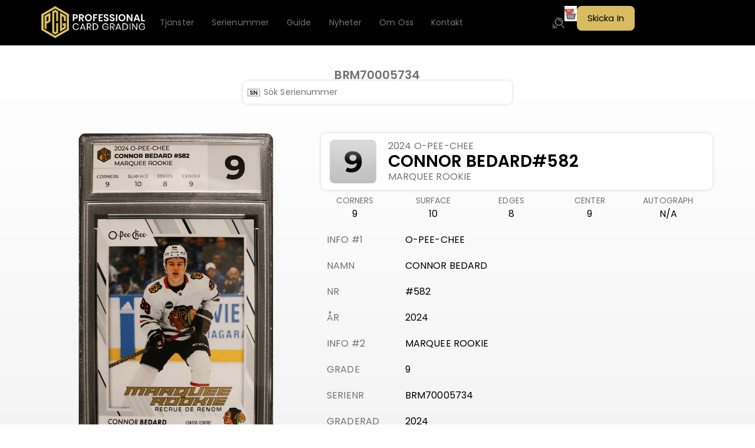

--- FILE ---
content_type: text/html; charset=UTF-8
request_url: https://www.professionalcardgrading.se/databasen/brm70005734/
body_size: 56603
content:
<!DOCTYPE html>
<html lang="sv-SE" prefix="og: https://ogp.me/ns#">
<head>
<meta charset="UTF-8">
<link rel="profile" href="http://gmpg.org/xfn/11">
<link rel="pingback" href="https://www.professionalcardgrading.se/xmlrpc.php">

<meta name="viewport" content="width=device-width, initial-scale=1" />


<!-- Sökmotoroptimering av Rank Math – https://rankmath.com/ -->
<title>BRM70005734 - Professional Card Grading</title>
<link data-rocket-preload as="style" href="https://fonts.googleapis.com/css?family=Roboto%3A300%2C400%2C500%2C900%7CMontserrat%3A700&#038;subset=latin&#038;display=swap" rel="preload">
<link href="https://fonts.googleapis.com/css?family=Roboto%3A300%2C400%2C500%2C900%7CMontserrat%3A700&#038;subset=latin&#038;display=swap" media="print" onload="this.media=&#039;all&#039;" rel="stylesheet">
<noscript data-wpr-hosted-gf-parameters=""><link rel="stylesheet" href="https://fonts.googleapis.com/css?family=Roboto%3A300%2C400%2C500%2C900%7CMontserrat%3A700&#038;subset=latin&#038;display=swap"></noscript>
<meta name="robots" content="follow, index, max-snippet:-1, max-video-preview:-1, max-image-preview:large"/>
<link rel="canonical" href="https://www.professionalcardgrading.se/databasen/brm70005734/" />
<meta property="og:locale" content="sv_SE" />
<meta property="og:type" content="article" />
<meta property="og:title" content="BRM70005734 - Professional Card Grading" />
<meta property="og:url" content="https://www.professionalcardgrading.se/databasen/brm70005734/" />
<meta property="og:site_name" content="www.professionalcardgrading.se" />
<meta property="og:updated_time" content="2024-10-18T13:46:43+02:00" />
<meta property="og:image" content="https://i0.wp.com/www.professionalcardgrading.se/wp-content/uploads/2023/10/pcg-logo-2.png" />
<meta property="og:image:secure_url" content="https://i0.wp.com/www.professionalcardgrading.se/wp-content/uploads/2023/10/pcg-logo-2.png" />
<meta property="og:image:width" content="512" />
<meta property="og:image:height" content="539" />
<meta property="og:image:alt" content="BRM70005734" />
<meta property="og:image:type" content="image/png" />
<meta name="twitter:card" content="summary_large_image" />
<meta name="twitter:title" content="BRM70005734 - Professional Card Grading" />
<meta name="twitter:image" content="https://i0.wp.com/www.professionalcardgrading.se/wp-content/uploads/2023/10/pcg-logo-2.png" />
<!-- /Rank Math SEO-tillägg för WordPress -->

<link rel='dns-prefetch' href='//stats.wp.com' />
<link rel='dns-prefetch' href='//fonts.googleapis.com' />
<link rel='dns-prefetch' href='//usercontent.one' />
<link href='https://fonts.gstatic.com' crossorigin rel='preconnect' />
<link href='//usercontent.one' rel='preconnect' />
<link rel='preconnect' href='//i0.wp.com' />
<link rel='preconnect' href='//c0.wp.com' />
<link rel="alternate" type="application/rss+xml" title="Professional Card Grading &raquo; Webbflöde" href="https://www.professionalcardgrading.se/feed/" />
<link rel="alternate" type="application/rss+xml" title="Professional Card Grading &raquo; Kommentarsflöde" href="https://www.professionalcardgrading.se/comments/feed/" />
<link rel="alternate" title="oEmbed (JSON)" type="application/json+oembed" href="https://www.professionalcardgrading.se/wp-json/oembed/1.0/embed?url=https%3A%2F%2Fwww.professionalcardgrading.se%2Fdatabasen%2Fbrm70005734%2F" />
<link rel="alternate" title="oEmbed (XML)" type="text/xml+oembed" href="https://www.professionalcardgrading.se/wp-json/oembed/1.0/embed?url=https%3A%2F%2Fwww.professionalcardgrading.se%2Fdatabasen%2Fbrm70005734%2F&#038;format=xml" />
<link rel='stylesheet' id='all-css-eb5ab18feefceb599edbb21b85f14756' href='https://usercontent.one/wp/www.professionalcardgrading.se/wp-content/boost-cache/static/784e6a9a74.min.css?media=1768400197' type='text/css' media='all' />
<style id='woo-variation-swatches-inline-css'>
:root {
--wvs-tick:url("data:image/svg+xml;utf8,%3Csvg filter='drop-shadow(0px 0px 2px rgb(0 0 0 / .8))' xmlns='http://www.w3.org/2000/svg'  viewBox='0 0 30 30'%3E%3Cpath fill='none' stroke='%23ffffff' stroke-linecap='round' stroke-linejoin='round' stroke-width='4' d='M4 16L11 23 27 7'/%3E%3C/svg%3E");

--wvs-cross:url("data:image/svg+xml;utf8,%3Csvg filter='drop-shadow(0px 0px 5px rgb(255 255 255 / .6))' xmlns='http://www.w3.org/2000/svg' width='72px' height='72px' viewBox='0 0 24 24'%3E%3Cpath fill='none' stroke='%23ff0000' stroke-linecap='round' stroke-width='0.6' d='M5 5L19 19M19 5L5 19'/%3E%3C/svg%3E");
--wvs-single-product-item-width:30px;
--wvs-single-product-item-height:30px;
--wvs-single-product-item-font-size:16px}
/*# sourceURL=woo-variation-swatches-inline-css */
</style>
<style id='kava-theme-style-inline-css'>
/* #Typography */body {font-style: normal;font-weight: 300;font-size: 14px;line-height: 1.6;font-family: Roboto, sans-serif;letter-spacing: 0px;text-align: left;color: #3b3d42;}h1,.h1-style {font-style: normal;font-weight: 400;font-size: 34px;line-height: 1.4;font-family: Roboto, sans-serif;letter-spacing: 0px;text-align: inherit;color: #3b3d42;}h2,.h2-style {font-style: normal;font-weight: 400;font-size: 24px;line-height: 1.4;font-family: Roboto, sans-serif;letter-spacing: 0px;text-align: inherit;color: #3b3d42;}h3,.h3-style {font-style: normal;font-weight: 400;font-size: 21px;line-height: 1.4;font-family: Roboto, sans-serif;letter-spacing: 0px;text-align: inherit;color: #3b3d42;}h4,.h4-style {font-style: normal;font-weight: 400;font-size: 20px;line-height: 1.5;font-family: Roboto, sans-serif;letter-spacing: 0px;text-align: inherit;color: #3b3d42;}h5,.h5-style {font-style: normal;font-weight: 300;font-size: 18px;line-height: 1.5;font-family: Roboto, sans-serif;letter-spacing: 0px;text-align: inherit;color: #3b3d42;}h6,.h6-style {font-style: normal;font-weight: 500;font-size: 14px;line-height: 1.5;font-family: Roboto, sans-serif;letter-spacing: 0px;text-align: inherit;color: #3b3d42;}@media (min-width: 1200px) {h1,.h1-style { font-size: 56px; }h2,.h2-style { font-size: 40px; }h3,.h3-style { font-size: 28px; }}a,h1 a:hover,h2 a:hover,h3 a:hover,h4 a:hover,h5 a:hover,h6 a:hover { color: #398ffc; }a:hover { color: #3b3d42; }blockquote {color: #398ffc;}/* #Header */.site-header__wrap {background-color: #020202;background-repeat: repeat;background-position: center top;background-attachment: scroll;;}/* ##Top Panel */.top-panel {color: #a1a2a4;background-color: #ffffff;}/* #Main Menu */.main-navigation {font-style: normal;font-weight: 400;font-size: 14px;line-height: 1.4;font-family: Roboto, sans-serif;letter-spacing: 0px;}.main-navigation a,.menu-item-has-children:before {color: #a1a2a4;}.main-navigation a:hover,.main-navigation .current_page_item>a,.main-navigation .current-menu-item>a,.main-navigation .current_page_ancestor>a,.main-navigation .current-menu-ancestor>a {color: #3b3d42;}/* #Mobile Menu */.mobile-menu-toggle-button {color: #ffffff;background-color: #398ffc;}/* #Social */.social-list a {color: #a1a2a4;}.social-list a:hover {color: #398ffc;}/* #Breadcrumbs */.breadcrumbs_item {font-style: normal;font-weight: 400;font-size: 11px;line-height: 1.5;font-family: Roboto, sans-serif;letter-spacing: 0px;}.breadcrumbs_item_sep,.breadcrumbs_item_link {color: #a1a2a4;}.breadcrumbs_item_link:hover {color: #398ffc;}/* #Post navigation */.post-navigation-container i {color: #a1a2a4;}.post-navigation-container .nav-links a:hover .post-title,.post-navigation-container .nav-links a:hover .nav-text {color: #398ffc;}.post-navigation-container .nav-links a:hover i {color: #3b3d42;}/* #Pagination */.posts-list-navigation .pagination .page-numbers,.page-links > span,.page-links > a {color: #a1a2a4;}.posts-list-navigation .pagination a.page-numbers:hover,.posts-list-navigation .pagination .page-numbers.current,.page-links > a:hover,.page-links > span {color: #3b3d42;}.posts-list-navigation .pagination .next,.posts-list-navigation .pagination .prev {color: #398ffc;}.posts-list-navigation .pagination .next:hover,.posts-list-navigation .pagination .prev:hover {color: #3b3d42;}/* #Button Appearance Styles (regular scheme) */.btn,button,input[type='button'],input[type='reset'],input[type='submit'] {font-style: normal;font-weight: 900;font-size: 11px;line-height: 1;font-family: Roboto, sans-serif;letter-spacing: 1px;color: #ffffff;background-color: #398ffc;}.btn:hover,button:hover,input[type='button']:hover,input[type='reset']:hover,input[type='submit']:hover,input[type='reset']:hover {color: #ffffff;background-color: rgb(95,181,255);}.btn.invert-button {color: #ffffff;}.btn.invert-button:hover {color: #ffffff;border-color: #398ffc;background-color: #398ffc;}/* #Totop Button */#toTop {padding: 0px 0px;border-radius: 0px;background-color: ;color: ;}#toTop:hover {background-color: ;color: ;}input,optgroup,select,textarea {font-size: 14px;}/* #Comment, Contact, Password Forms */.comment-form .submit,.wpcf7-submit,.post-password-form label + input {font-style: normal;font-weight: 900;font-size: 11px;line-height: 1;font-family: Roboto, sans-serif;letter-spacing: 1px;color: #ffffff;background-color: #398ffc;}.comment-form .submit:hover,.wpcf7-submit:hover,.post-password-form label + input:hover {color: #ffffff;background-color: rgb(95,181,255);}.comment-reply-title {font-style: normal;font-weight: 400;font-size: 20px;line-height: 1.5;font-family: Roboto, sans-serif;letter-spacing: 0px;color: #3b3d42;}/* Cookies consent */.comment-form-cookies-consent input[type='checkbox']:checked ~ label[for=wp-comment-cookies-consent]:before {color: #ffffff;border-color: #398ffc;background-color: #398ffc;}/* #Comment Reply Link */#cancel-comment-reply-link {color: #398ffc;}#cancel-comment-reply-link:hover {color: #3b3d42;}/* #Comment item */.comment-body .fn {font-style: normal;font-weight: 500;font-size: 14px;line-height: 1.5;font-family: Roboto, sans-serif;letter-spacing: 0px;color: #3b3d42;}.comment-date__time {color: #a1a2a4;}.comment-reply-link {font-style: normal;font-weight: 900;font-size: 11px;line-height: 1;font-family: Roboto, sans-serif;letter-spacing: 1px;}/* #Input Placeholders */::-webkit-input-placeholder { color: #a1a2a4; }::-moz-placeholder{ color: #a1a2a4; }:-moz-placeholder{ color: #a1a2a4; }:-ms-input-placeholder{ color: #a1a2a4; }/* #Entry Meta */.posted-on,.cat-links,.byline,.tags-links {color: #a1a2a4;}.comments-button {color: #a1a2a4;}.comments-button:hover {color: #ffffff;background-color: #398ffc;}.btn-style .post-categories a {color: #ffffff;background-color: #398ffc;}.btn-style .post-categories a:hover {color: #ffffff;background-color: rgb(95,181,255);}.sticky-label {color: #ffffff;background-color: #398ffc;}/* Posts List Item Invert */.invert-hover.has-post-thumbnail:hover,.invert-hover.has-post-thumbnail:hover .posted-on,.invert-hover.has-post-thumbnail:hover .cat-links,.invert-hover.has-post-thumbnail:hover .byline,.invert-hover.has-post-thumbnail:hover .tags-links,.invert-hover.has-post-thumbnail:hover .entry-meta,.invert-hover.has-post-thumbnail:hover a,.invert-hover.has-post-thumbnail:hover .btn-icon,.invert-item.has-post-thumbnail,.invert-item.has-post-thumbnail .posted-on,.invert-item.has-post-thumbnail .cat-links,.invert-item.has-post-thumbnail .byline,.invert-item.has-post-thumbnail .tags-links,.invert-item.has-post-thumbnail .entry-meta,.invert-item.has-post-thumbnail a,.invert-item.has-post-thumbnail .btn:hover,.invert-item.has-post-thumbnail .btn-style .post-categories a:hover,.invert,.invert .entry-title,.invert a,.invert .byline,.invert .posted-on,.invert .cat-links,.invert .tags-links {color: #ffffff;}.invert-hover.has-post-thumbnail:hover a:hover,.invert-hover.has-post-thumbnail:hover .btn-icon:hover,.invert-item.has-post-thumbnail a:hover,.invert a:hover {color: #398ffc;}.invert-hover.has-post-thumbnail .btn,.invert-item.has-post-thumbnail .comments-button,.posts-list--default.list-style-v10 .invert.default-item .comments-button{color: #ffffff;background-color: #398ffc;}.invert-hover.has-post-thumbnail .btn:hover,.invert-item.has-post-thumbnail .comments-button:hover,.posts-list--default.list-style-v10 .invert.default-item .comments-button:hover {color: #398ffc;background-color: #ffffff;}/* Default Posts List */.list-style-v8 .comments-link {color: #a1a2a4;}.list-style-v8 .comments-link:hover {color: #3b3d42;}/* Creative Posts List */.creative-item .entry-title a:hover {color: #398ffc;}.list-style-default .creative-item a,.creative-item .btn-icon {color: #a1a2a4;}.list-style-default .creative-item a:hover,.creative-item .btn-icon:hover {color: #398ffc;}.list-style-default .creative-item .btn,.list-style-default .creative-item .btn:hover,.list-style-default .creative-item .comments-button:hover {color: #ffffff;}.creative-item__title-first-letter {font-style: normal;font-weight: 400;font-family: Roboto, sans-serif;color: #3b3d42;}.posts-list--creative.list-style-v10 .creative-item:before {background-color: #398ffc;box-shadow: 0px 0px 0px 8px rgba(57,143,252,0.25);}.posts-list--creative.list-style-v10 .creative-item__post-date {font-style: normal;font-weight: 400;font-size: 20px;line-height: 1.5;font-family: Roboto, sans-serif;letter-spacing: 0px;color: #398ffc;}.posts-list--creative.list-style-v10 .creative-item__post-date a {color: #398ffc;}.posts-list--creative.list-style-v10 .creative-item__post-date a:hover {color: #3b3d42;}/* Creative Posts List style-v2 */.list-style-v2 .creative-item .entry-title,.list-style-v9 .creative-item .entry-title {font-style: normal;font-weight: 400;font-size: 20px;line-height: 1.5;font-family: Roboto, sans-serif;letter-spacing: 0px;}/* Image Post Format */.post_format-post-format-image .post-thumbnail__link:before {color: #ffffff;background-color: #398ffc;}/* Gallery Post Format */.post_format-post-format-gallery .swiper-button-prev,.post_format-post-format-gallery .swiper-button-next {color: #a1a2a4;}.post_format-post-format-gallery .swiper-button-prev:hover,.post_format-post-format-gallery .swiper-button-next:hover {color: #3b3d42;}/* Link Post Format */.post_format-post-format-quote .post-format-quote {color: #ffffff;background-color: #398ffc;}.post_format-post-format-quote .post-format-quote:before {color: #398ffc;background-color: #ffffff;}/* Post Author */.post-author__title a {color: #398ffc;}.post-author__title a:hover {color: #3b3d42;}.invert .post-author__title a {color: #ffffff;}.invert .post-author__title a:hover {color: #398ffc;}/* Single Post */.single-post blockquote {border-color: #398ffc;}.single-post:not(.post-template-single-layout-4):not(.post-template-single-layout-7) .tags-links a:hover {color: #ffffff;border-color: #398ffc;background-color: #398ffc;}.single-header-3 .post-author .byline,.single-header-4 .post-author .byline,.single-header-5 .post-author .byline {font-style: normal;font-weight: 400;font-size: 20px;line-height: 1.5;font-family: Roboto, sans-serif;letter-spacing: 0px;}.single-header-8,.single-header-10 .entry-header {background-color: #398ffc;}.single-header-8.invert a:hover,.single-header-10.invert a:hover {color: rgba(255,255,255,0.5);}.single-header-3 a.comments-button,.single-header-10 a.comments-button {border: 1px solid #ffffff;}.single-header-3 a.comments-button:hover,.single-header-10 a.comments-button:hover {color: #398ffc;background-color: #ffffff;}/* Page preloader */.page-preloader {border-top-color: #398ffc;border-right-color: #398ffc;}/* Logo */.site-logo__link,.site-logo__link:hover {color: #398ffc;}/* Page title */.page-title {font-style: normal;font-weight: 400;font-size: 24px;line-height: 1.4;font-family: Roboto, sans-serif;letter-spacing: 0px;color: #3b3d42;}@media (min-width: 1200px) {.page-title { font-size: 40px; }}/* Grid Posts List */.posts-list.list-style-v3 .comments-link {border-color: #398ffc;}.posts-list.list-style-v4 .comments-link {color: #a1a2a4;}.posts-list.list-style-v4 .posts-list__item.grid-item .grid-item-wrap .comments-link:hover {color: #ffffff;background-color: #398ffc;}/* Posts List Grid Item Invert */.grid-item-wrap.invert,.grid-item-wrap.invert .posted-on,.grid-item-wrap.invert .cat-links,.grid-item-wrap.invert .byline,.grid-item-wrap.invert .tags-links,.grid-item-wrap.invert .entry-meta,.grid-item-wrap.invert a,.grid-item-wrap.invert .btn-icon,.grid-item-wrap.invert .comments-button {color: #ffffff;}/* Posts List Grid-5 Item Invert */.list-style-v5 .grid-item-wrap.invert .posted-on,.list-style-v5 .grid-item-wrap.invert .cat-links,.list-style-v5 .grid-item-wrap.invert .byline,.list-style-v5 .grid-item-wrap.invert .tags-links,.list-style-v5 .grid-item-wrap.invert .posted-on a,.list-style-v5 .grid-item-wrap.invert .cat-links a,.list-style-v5 .grid-item-wrap.invert .tags-links a,.list-style-v5 .grid-item-wrap.invert .byline a,.list-style-v5 .grid-item-wrap.invert .comments-link,.list-style-v5 .grid-item-wrap.invert .entry-title a:hover {color: #398ffc;}.list-style-v5 .grid-item-wrap.invert .posted-on a:hover,.list-style-v5 .grid-item-wrap.invert .cat-links a:hover,.list-style-v5 .grid-item-wrap.invert .tags-links a:hover,.list-style-v5 .grid-item-wrap.invert .byline a:hover,.list-style-v5 .grid-item-wrap.invert .comments-link:hover {color: #ffffff;}/* Posts List Grid-6 Item Invert */.posts-list.list-style-v6 .posts-list__item.grid-item .grid-item-wrap .cat-links a,.posts-list.list-style-v7 .posts-list__item.grid-item .grid-item-wrap .cat-links a {color: #ffffff;background-color: #398ffc;}.posts-list.list-style-v6 .posts-list__item.grid-item .grid-item-wrap .cat-links a:hover,.posts-list.list-style-v7 .posts-list__item.grid-item .grid-item-wrap .cat-links a:hover {color: #ffffff;background-color: rgb(95,181,255);}.posts-list.list-style-v9 .posts-list__item.grid-item .grid-item-wrap .entry-header .entry-title {font-weight : 300;}/* Grid 7 */.list-style-v7 .grid-item-wrap.invert .posted-on a:hover,.list-style-v7 .grid-item-wrap.invert .cat-links a:hover,.list-style-v7 .grid-item-wrap.invert .tags-links a:hover,.list-style-v7 .grid-item-wrap.invert .byline a:hover,.list-style-v7 .grid-item-wrap.invert .comments-link:hover,.list-style-v7 .grid-item-wrap.invert .entry-title a:hover,.list-style-v6 .grid-item-wrap.invert .posted-on a:hover,.list-style-v6 .grid-item-wrap.invert .cat-links a:hover,.list-style-v6 .grid-item-wrap.invert .tags-links a:hover,.list-style-v6 .grid-item-wrap.invert .byline a:hover,.list-style-v6 .grid-item-wrap.invert .comments-link:hover,.list-style-v6 .grid-item-wrap.invert .entry-title a:hover {color: #398ffc;}.list-style-v7 .grid-item-wrap.invert .posted-on,.list-style-v7 .grid-item-wrap.invert .cat-links,.list-style-v7 .grid-item-wrap.invert .byline,.list-style-v7 .grid-item-wrap.invert .tags-links,.list-style-v7 .grid-item-wrap.invert .posted-on a,.list-style-v7 .grid-item-wrap.invert .cat-links a,.list-style-v7 .grid-item-wrap.invert .tags-links a,.list-style-v7 .grid-item-wrap.invert .byline a,.list-style-v7 .grid-item-wrap.invert .comments-link,.list-style-v7 .grid-item-wrap.invert .entry-title a,.list-style-v7 .grid-item-wrap.invert .entry-content p,.list-style-v6 .grid-item-wrap.invert .posted-on,.list-style-v6 .grid-item-wrap.invert .cat-links,.list-style-v6 .grid-item-wrap.invert .byline,.list-style-v6 .grid-item-wrap.invert .tags-links,.list-style-v6 .grid-item-wrap.invert .posted-on a,.list-style-v6 .grid-item-wrap.invert .cat-links a,.list-style-v6 .grid-item-wrap.invert .tags-links a,.list-style-v6 .grid-item-wrap.invert .byline a,.list-style-v6 .grid-item-wrap.invert .comments-link,.list-style-v6 .grid-item-wrap.invert .entry-title a,.list-style-v6 .grid-item-wrap.invert .entry-content p {color: #ffffff;}.posts-list.list-style-v7 .grid-item .grid-item-wrap .entry-footer .comments-link:hover,.posts-list.list-style-v6 .grid-item .grid-item-wrap .entry-footer .comments-link:hover,.posts-list.list-style-v6 .posts-list__item.grid-item .grid-item-wrap .btn:hover,.posts-list.list-style-v7 .posts-list__item.grid-item .grid-item-wrap .btn:hover {color: #398ffc;border-color: #398ffc;}.posts-list.list-style-v10 .grid-item-inner .space-between-content .comments-link {color: #a1a2a4;}.posts-list.list-style-v10 .grid-item-inner .space-between-content .comments-link:hover {color: #398ffc;}.posts-list.list-style-v10 .posts-list__item.justify-item .justify-item-inner .entry-title a {color: #3b3d42;}.posts-list.posts-list--vertical-justify.list-style-v10 .posts-list__item.justify-item .justify-item-inner .entry-title a:hover{color: #ffffff;background-color: #398ffc;}.posts-list.list-style-v5 .posts-list__item.justify-item .justify-item-inner.invert .cat-links a:hover,.posts-list.list-style-v8 .posts-list__item.justify-item .justify-item-inner.invert .cat-links a:hover {color: #ffffff;background-color: rgb(95,181,255);}.posts-list.list-style-v5 .posts-list__item.justify-item .justify-item-inner.invert .cat-links a,.posts-list.list-style-v8 .posts-list__item.justify-item .justify-item-inner.invert .cat-links a{color: #ffffff;background-color: #398ffc;}.list-style-v8 .justify-item-inner.invert .posted-on,.list-style-v8 .justify-item-inner.invert .cat-links,.list-style-v8 .justify-item-inner.invert .byline,.list-style-v8 .justify-item-inner.invert .tags-links,.list-style-v8 .justify-item-inner.invert .posted-on a,.list-style-v8 .justify-item-inner.invert .cat-links a,.list-style-v8 .justify-item-inner.invert .tags-links a,.list-style-v8 .justify-item-inner.invert .byline a,.list-style-v8 .justify-item-inner.invert .comments-link,.list-style-v8 .justify-item-inner.invert .entry-title a,.list-style-v8 .justify-item-inner.invert .entry-content p,.list-style-v5 .justify-item-inner.invert .posted-on,.list-style-v5 .justify-item-inner.invert .cat-links,.list-style-v5 .justify-item-inner.invert .byline,.list-style-v5 .justify-item-inner.invert .tags-links,.list-style-v5 .justify-item-inner.invert .posted-on a,.list-style-v5 .justify-item-inner.invert .cat-links a,.list-style-v5 .justify-item-inner.invert .tags-links a,.list-style-v5 .justify-item-inner.invert .byline a,.list-style-v5 .justify-item-inner.invert .comments-link,.list-style-v5 .justify-item-inner.invert .entry-title a,.list-style-v5 .justify-item-inner.invert .entry-content p,.list-style-v4 .justify-item-inner.invert .posted-on:hover,.list-style-v4 .justify-item-inner.invert .cat-links,.list-style-v4 .justify-item-inner.invert .byline,.list-style-v4 .justify-item-inner.invert .tags-links,.list-style-v4 .justify-item-inner.invert .posted-on a,.list-style-v4 .justify-item-inner.invert .cat-links a,.list-style-v4 .justify-item-inner.invert .tags-links a,.list-style-v4 .justify-item-inner.invert .byline a,.list-style-v4 .justify-item-inner.invert .comments-link,.list-style-v4 .justify-item-inner.invert .entry-title a,.list-style-v4 .justify-item-inner.invert .entry-content p {color: #ffffff;}.list-style-v8 .justify-item-inner.invert .posted-on a:hover,.list-style-v8 .justify-item-inner.invert .cat-links a:hover,.list-style-v8 .justify-item-inner.invert .tags-links a:hover,.list-style-v8 .justify-item-inner.invert .byline a:hover,.list-style-v8 .justify-item-inner.invert .comments-link:hover,.list-style-v8 .justify-item-inner.invert .entry-title a:hover,.list-style-v5 .justify-item-inner.invert .posted-on a:hover,.list-style-v5 .justify-item-inner.invert .cat-links a:hover,.list-style-v5 .justify-item-inner.invert .tags-links a:hover,.list-style-v5 .justify-item-inner.invert .byline a:hover,.list-style-v5 .justify-item-inner.invert .entry-title a:hover,.list-style-v4 .justify-item-inner.invert .posted-on a,.list-style-v4 .justify-item-inner.invert .cat-links a:hover,.list-style-v4 .justify-item-inner.invert .tags-links a:hover,.list-style-v4 .justify-item-inner.invert .byline a:hover,.list-style-v4 .justify-item-inner.invert .comments-link:hover,.list-style-v4 .justify-item-inner.invert .entry-title a:hover{color: #398ffc;}.posts-list.list-style-v5 .justify-item .justify-item-wrap .entry-footer .comments-link:hover {border-color: #398ffc;}.list-style-v4 .justify-item-inner.invert .btn:hover,.list-style-v6 .justify-item-wrap.invert .btn:hover,.list-style-v8 .justify-item-inner.invert .btn:hover {color: #ffffff;}.posts-list.posts-list--vertical-justify.list-style-v5 .posts-list__item.justify-item .justify-item-wrap .entry-footer .comments-link:hover,.posts-list.posts-list--vertical-justify.list-style-v5 .posts-list__item.justify-item .justify-item-wrap .entry-footer .btn:hover {color: #398ffc;border-color: #398ffc;}/* masonry Posts List */.posts-list.list-style-v3 .comments-link {border-color: #398ffc;}.posts-list.list-style-v4 .comments-link {color: #a1a2a4;}.posts-list.list-style-v4 .posts-list__item.masonry-item .masonry-item-wrap .comments-link:hover {color: #ffffff;background-color: #398ffc;}/* Posts List masonry Item Invert */.masonry-item-wrap.invert,.masonry-item-wrap.invert .posted-on,.masonry-item-wrap.invert .cat-links,.masonry-item-wrap.invert .byline,.masonry-item-wrap.invert .tags-links,.masonry-item-wrap.invert .entry-meta,.masonry-item-wrap.invert a,.masonry-item-wrap.invert .btn-icon,.masonry-item-wrap.invert .comments-button {color: #ffffff;}/* Posts List masonry-5 Item Invert */.list-style-v5 .masonry-item-wrap.invert .posted-on,.list-style-v5 .masonry-item-wrap.invert .cat-links,.list-style-v5 .masonry-item-wrap.invert .byline,.list-style-v5 .masonry-item-wrap.invert .tags-links,.list-style-v5 .masonry-item-wrap.invert .posted-on a,.list-style-v5 .masonry-item-wrap.invert .cat-links a,.list-style-v5 .masonry-item-wrap.invert .tags-links a,.list-style-v5 .masonry-item-wrap.invert .byline a,.list-style-v5 .masonry-item-wrap.invert .comments-link,.list-style-v5 .masonry-item-wrap.invert .entry-title a:hover {color: #398ffc;}.list-style-v5 .masonry-item-wrap.invert .posted-on a:hover,.list-style-v5 .masonry-item-wrap.invert .cat-links a:hover,.list-style-v5 .masonry-item-wrap.invert .tags-links a:hover,.list-style-v5 .masonry-item-wrap.invert .byline a:hover,.list-style-v5 .masonry-item-wrap.invert .comments-link:hover {color: #ffffff;}.posts-list.list-style-v10 .masonry-item-inner .space-between-content .comments-link {color: #a1a2a4;}.posts-list.list-style-v10 .masonry-item-inner .space-between-content .comments-link:hover {color: #398ffc;}.widget_recent_entries a,.widget_recent_comments a {font-style: normal;font-weight: 500;font-size: 14px;line-height: 1.5;font-family: Roboto, sans-serif;letter-spacing: 0px;color: #3b3d42;}.widget_recent_entries a:hover,.widget_recent_comments a:hover {color: #398ffc;}.widget_recent_entries .post-date,.widget_recent_comments .recentcomments {color: #a1a2a4;}.widget_recent_comments .comment-author-link a {color: #a1a2a4;}.widget_recent_comments .comment-author-link a:hover {color: #398ffc;}.widget_calendar th,.widget_calendar caption {color: #398ffc;}.widget_calendar tbody td a {color: #3b3d42;}.widget_calendar tbody td a:hover {color: #ffffff;background-color: #398ffc;}.widget_calendar tfoot td a {color: #a1a2a4;}.widget_calendar tfoot td a:hover {color: #3b3d42;}/* Preloader */.jet-smart-listing-wrap.jet-processing + div.jet-smart-listing-loading,div.wpcf7 .ajax-loader {border-top-color: #398ffc;border-right-color: #398ffc;}/*--------------------------------------------------------------## Ecwid Plugin Styles--------------------------------------------------------------*//* Product Title, Product Price amount */html#ecwid_html body#ecwid_body .ec-size .ec-wrapper .ec-store .grid-product__title-inner,html#ecwid_html body#ecwid_body .ec-size .ec-wrapper .ec-store .grid__products .grid-product__image ~ .grid-product__price .grid-product__price-amount,html#ecwid_html body#ecwid_body .ec-size .ec-wrapper .ec-store .grid__products .grid-product__image ~ .grid-product__title .grid-product__price-amount,html#ecwid_html body#ecwid_body .ec-size .ec-store .grid__products--medium-items.grid__products--layout-center .grid-product__price-compare,html#ecwid_html body#ecwid_body .ec-size .ec-store .grid__products--medium-items .grid-product__details,html#ecwid_html body#ecwid_body .ec-size .ec-store .grid__products--medium-items .grid-product__sku,html#ecwid_html body#ecwid_body .ec-size .ec-store .grid__products--medium-items .grid-product__sku-hover,html#ecwid_html body#ecwid_body .ec-size .ec-store .grid__products--medium-items .grid-product__tax,html#ecwid_html body#ecwid_body .ec-size .ec-wrapper .ec-store .form__msg,html#ecwid_html body#ecwid_body .ec-size.ec-size--l .ec-wrapper .ec-store h1,html#ecwid_html body#ecwid_body.page .ec-size .ec-wrapper .ec-store .product-details__product-title,html#ecwid_html body#ecwid_body.page .ec-size .ec-wrapper .ec-store .product-details__product-price,html#ecwid_html body#ecwid_body .ec-size .ec-wrapper .ec-store .product-details-module__title,html#ecwid_html body#ecwid_body .ec-size .ec-wrapper .ec-store .ec-cart-summary__row--total .ec-cart-summary__title,html#ecwid_html body#ecwid_body .ec-size .ec-wrapper .ec-store .ec-cart-summary__row--total .ec-cart-summary__price,html#ecwid_html body#ecwid_body .ec-size .ec-wrapper .ec-store .grid__categories * {font-style: normal;font-weight: 500;line-height: 1.5;font-family: Roboto, sans-serif;letter-spacing: 0px;}html#ecwid_html body#ecwid_body .ecwid .ec-size .ec-wrapper .ec-store .product-details__product-description {font-style: normal;font-weight: 300;font-size: 14px;line-height: 1.6;font-family: Roboto, sans-serif;letter-spacing: 0px;text-align: left;color: #3b3d42;}html#ecwid_html body#ecwid_body .ec-size .ec-wrapper .ec-store .grid-product__title-inner,html#ecwid_html body#ecwid_body .ec-size .ec-wrapper .ec-store .grid__products .grid-product__image ~ .grid-product__price .grid-product__price-amount,html#ecwid_html body#ecwid_body .ec-size .ec-wrapper .ec-store .grid__products .grid-product__image ~ .grid-product__title .grid-product__price-amount,html#ecwid_html body#ecwid_body .ec-size .ec-store .grid__products--medium-items.grid__products--layout-center .grid-product__price-compare,html#ecwid_html body#ecwid_body .ec-size .ec-store .grid__products--medium-items .grid-product__details,html#ecwid_html body#ecwid_body .ec-size .ec-store .grid__products--medium-items .grid-product__sku,html#ecwid_html body#ecwid_body .ec-size .ec-store .grid__products--medium-items .grid-product__sku-hover,html#ecwid_html body#ecwid_body .ec-size .ec-store .grid__products--medium-items .grid-product__tax,html#ecwid_html body#ecwid_body .ec-size .ec-wrapper .ec-store .product-details-module__title,html#ecwid_html body#ecwid_body.page .ec-size .ec-wrapper .ec-store .product-details__product-price,html#ecwid_html body#ecwid_body.page .ec-size .ec-wrapper .ec-store .product-details__product-title,html#ecwid_html body#ecwid_body .ec-size .ec-wrapper .ec-store .form-control__text,html#ecwid_html body#ecwid_body .ec-size .ec-wrapper .ec-store .form-control__textarea,html#ecwid_html body#ecwid_body .ec-size .ec-wrapper .ec-store .ec-link,html#ecwid_html body#ecwid_body .ec-size .ec-wrapper .ec-store .ec-link:visited,html#ecwid_html body#ecwid_body .ec-size .ec-wrapper .ec-store input[type="radio"].form-control__radio:checked+.form-control__radio-view::after {color: #398ffc;}html#ecwid_html body#ecwid_body .ec-size .ec-wrapper .ec-store .ec-link:hover {color: #3b3d42;}/* Product Title, Price small state */html#ecwid_html body#ecwid_body .ec-size .ec-wrapper .ec-store .grid__products--small-items .grid-product__title-inner,html#ecwid_html body#ecwid_body .ec-size .ec-wrapper .ec-store .grid__products--small-items .grid-product__price-hover .grid-product__price-amount,html#ecwid_html body#ecwid_body .ec-size .ec-wrapper .ec-store .grid__products--small-items .grid-product__image ~ .grid-product__price .grid-product__price-amount,html#ecwid_html body#ecwid_body .ec-size .ec-wrapper .ec-store .grid__products--small-items .grid-product__image ~ .grid-product__title .grid-product__price-amount,html#ecwid_html body#ecwid_body .ec-size .ec-wrapper .ec-store .grid__products--small-items.grid__products--layout-center .grid-product__price-compare,html#ecwid_html body#ecwid_body .ec-size .ec-wrapper .ec-store .grid__products--small-items .grid-product__details,html#ecwid_html body#ecwid_body .ec-size .ec-wrapper .ec-store .grid__products--small-items .grid-product__sku,html#ecwid_html body#ecwid_body .ec-size .ec-wrapper .ec-store .grid__products--small-items .grid-product__sku-hover,html#ecwid_html body#ecwid_body .ec-size .ec-wrapper .ec-store .grid__products--small-items .grid-product__tax {font-size: 12px;}/* Product Title, Price medium state */html#ecwid_html body#ecwid_body .ec-size .ec-wrapper .ec-store .grid__products--medium-items .grid-product__title-inner,html#ecwid_html body#ecwid_body .ec-size .ec-wrapper .ec-store .grid__products--medium-items .grid-product__price-hover .grid-product__price-amount,html#ecwid_html body#ecwid_body .ec-size .ec-wrapper .ec-store .grid__products--medium-items .grid-product__image ~ .grid-product__price .grid-product__price-amount,html#ecwid_html body#ecwid_body .ec-size .ec-wrapper .ec-store .grid__products--medium-items .grid-product__image ~ .grid-product__title .grid-product__price-amount,html#ecwid_html body#ecwid_body .ec-size .ec-wrapper .ec-store .grid__products--medium-items.grid__products--layout-center .grid-product__price-compare,html#ecwid_html body#ecwid_body .ec-size .ec-wrapper .ec-store .grid__products--medium-items .grid-product__details,html#ecwid_html body#ecwid_body .ec-size .ec-wrapper .ec-store .grid__products--medium-items .grid-product__sku,html#ecwid_html body#ecwid_body .ec-size .ec-wrapper .ec-store .grid__products--medium-items .grid-product__sku-hover,html#ecwid_html body#ecwid_body .ec-size .ec-wrapper .ec-store .grid__products--medium-items .grid-product__tax {font-size: 14px;}/* Product Title, Price large state */html#ecwid_html body#ecwid_body .ec-size .ec-wrapper .ec-store .grid__products--large-items .grid-product__title-inner,html#ecwid_html body#ecwid_body .ec-size .ec-wrapper .ec-store .grid__products--large-items .grid-product__price-hover .grid-product__price-amount,html#ecwid_html body#ecwid_body .ec-size .ec-wrapper .ec-store .grid__products--large-items .grid-product__image ~ .grid-product__price .grid-product__price-amount,html#ecwid_html body#ecwid_body .ec-size .ec-wrapper .ec-store .grid__products--large-items .grid-product__image ~ .grid-product__title .grid-product__price-amount,html#ecwid_html body#ecwid_body .ec-size .ec-wrapper .ec-store .grid__products--large-items.grid__products--layout-center .grid-product__price-compare,html#ecwid_html body#ecwid_body .ec-size .ec-wrapper .ec-store .grid__products--large-items .grid-product__details,html#ecwid_html body#ecwid_body .ec-size .ec-wrapper .ec-store .grid__products--large-items .grid-product__sku,html#ecwid_html body#ecwid_body .ec-size .ec-wrapper .ec-store .grid__products--large-items .grid-product__sku-hover,html#ecwid_html body#ecwid_body .ec-size .ec-wrapper .ec-store .grid__products--large-items .grid-product__tax {font-size: 17px;}/* Product Add To Cart button */html#ecwid_html body#ecwid_body .ec-size .ec-wrapper .ec-store button {font-style: normal;font-weight: 900;line-height: 1;font-family: Roboto, sans-serif;letter-spacing: 1px;}/* Product Add To Cart button normal state */html#ecwid_html body#ecwid_body .ec-size .ec-wrapper .ec-store .form-control--secondary .form-control__button,html#ecwid_html body#ecwid_body .ec-size .ec-wrapper .ec-store .form-control--primary .form-control__button {border-color: #398ffc;background-color: transparent;color: #398ffc;}/* Product Add To Cart button hover state, Product Category active state */html#ecwid_html body#ecwid_body .ec-size .ec-wrapper .ec-store .form-control--secondary .form-control__button:hover,html#ecwid_html body#ecwid_body .ec-size .ec-wrapper .ec-store .form-control--primary .form-control__button:hover,html#ecwid_html body#ecwid_body .horizontal-menu-container.horizontal-desktop .horizontal-menu-item.horizontal-menu-item--active>a {border-color: #398ffc;background-color: #398ffc;color: #ffffff;}/* Black Product Add To Cart button normal state */html#ecwid_html body#ecwid_body .ec-size .ec-wrapper .ec-store .grid__products--appearance-hover .grid-product--dark .form-control--secondary .form-control__button {border-color: #398ffc;background-color: #398ffc;color: #ffffff;}/* Black Product Add To Cart button normal state */html#ecwid_html body#ecwid_body .ec-size .ec-wrapper .ec-store .grid__products--appearance-hover .grid-product--dark .form-control--secondary .form-control__button:hover {border-color: #ffffff;background-color: #ffffff;color: #398ffc;}/* Product Add To Cart button small label */html#ecwid_html body#ecwid_body .ec-size.ec-size--l .ec-wrapper .ec-store .form-control .form-control__button {font-size: 10px;}/* Product Add To Cart button medium label */html#ecwid_html body#ecwid_body .ec-size.ec-size--l .ec-wrapper .ec-store .form-control--small .form-control__button {font-size: 11px;}/* Product Add To Cart button large label */html#ecwid_html body#ecwid_body .ec-size.ec-size--l .ec-wrapper .ec-store .form-control--medium .form-control__button {font-size: 14px;}/* Mini Cart icon styles */html#ecwid_html body#ecwid_body .ec-minicart__body .ec-minicart__icon .icon-default path[stroke],html#ecwid_html body#ecwid_body .ec-minicart__body .ec-minicart__icon .icon-default circle[stroke] {stroke: #398ffc;}html#ecwid_html body#ecwid_body .ec-minicart:hover .ec-minicart__body .ec-minicart__icon .icon-default path[stroke],html#ecwid_html body#ecwid_body .ec-minicart:hover .ec-minicart__body .ec-minicart__icon .icon-default circle[stroke] {stroke: #3b3d42;}/* Single product */.woocommerce table.variations .reset_variations,.woocommerce-review-link{font-weight: 400;}.product_meta,.woocommerce-tabs .tabs li a,.single-product .quantity label,.woocommerce table.variations .label{font-weight: 500;}.woocommerce table.variations select{color: #a1a2a4;}.product_meta .sku_wrapper span,.product_meta .posted_in a,.product_meta .tagged_as a{font-weight: 300;}.woocommerce-tabs .tabs li a{color: #3b3d42;}.woocommerce-tabs .tabs li a:hover{color: #398ffc;}/* #Button Appearance Styles (regular scheme) */.elementor-widget-wp-widget-woocommerce_product_search button,.widget_product_search button,.added_to_cart.wc-forward,.woocommerce .button,.elementor-widget-wp-widget-woocommerce_widget_cart .button,.elementor-widget-wp-widget-woocommerce_product_search .button {font-style: normal;font-weight: 900;font-size: 11px;line-height: 1;font-family: Roboto, sans-serif;letter-spacing: 1px;color: #ffffff;background-color: #398ffc;}.jet-compare-button__link,.jet-wishlist-button__link {font-style: normal;font-weight: 900;font-size: 11px;line-height: 1;font-family: Roboto, sans-serif;letter-spacing: 1px;}.jet-compare-button__link[data-widget-id=default] .jet-compare-button__plane.jet-compare-button__plane-normal,.jet-compare-button__link[data-widget-id=default] .jet-compare-button__plane.jet-compare-button__plane-added,.jet-wishlist-button__link[data-widget-id=default] .jet-wishlist-button__plane.jet-wishlist-button__plane-normal,.jet-wishlist-button__link[data-widget-id=default] .jet-wishlist-button__plane.jet-wishlist-button__plane-added {background-color: #398ffc;}.jet-compare-button__link[data-widget-id=default]:hover .jet-compare-button__plane.jet-compare-button__plane-normal,.jet-compare-button__link[data-widget-id=default]:hover .jet-compare-button__plane.jet-compare-button__plane-added,.jet-wishlist-button__link[data-widget-id=default]:hover .jet-wishlist-button__plane.jet-wishlist-button__plane-normal,.jet-wishlist-button__link[data-widget-id=default]:hover .jet-wishlist-button__plane.jet-wishlist-button__plane-added {background-color: rgb(95,181,255);}.elementor-widget-wp-widget-woocommerce_product_search button:hover,.widget_product_search button:hover,.added_to_cart.wc-forward:hover,.button:hover{color: #ffffff;background-color: rgb(95,181,255);}.widget_recently_viewed_products .amount,.widget_products .amount,.widget_top_rated_products .amount,.price,table.woocommerce-grouped-product-list tr td.woocommerce-grouped-product-list-item__price{font-weight: 400;}/*Reviews*/ol.commentlist li .meta strong{font-weight: 300;}ol.commentlist li .meta{color: #a1a2a4;}/*Single Product Thumbnails*/.woocommerce-product-gallery__trigger{background-color: #ffffff;color: #3b3d42;}.woocommerce-product-gallery__trigger:hover{background-color: #3b3d42;color:#ffffff;}/*WooCommerce cart page*/.woocommerce-cart table tr td.product-remove a{color: #a1a2a4;}.woocommerce-cart table tr td.product-name a{color: #3b3d42;}.woocommerce-cart table tr td.product-price ,.woocommerce-cart table tr td.product-subtotal,.woocommerce-cart .cart-collaterals table tr.cart-subtotal .amount,.woocommerce-cart .cart-collaterals table tr.order-total .amount {font-weight: 400;color: #3b3d42;}.woocommerce-cart table tr td.product-quantity input{color:#a1a2a4;}.woocommerce-cart table tr th,.woocommerce-account .woocommerce .woocommerce-MyAccount-content label,.woocommerce-cart table tr td.actions label{font-weight: 500;}.woocommerce-cart table tr td.actions > .button,.woocommerce-cart .cart-collaterals table tr.order-total .amount{color: #398ffc;}.woocommerce-cart table tr td.actions > .button:hover{color: #3b3d42;}.woocommerce-cart table tr td.product-remove a:hover,.woocommerce-cart table tr td.product-name a:hover {color: #398ffc;}.select2-container--default .select2-selection--single .select2-selection__rendered{color:#a1a2a4;}.woocommerce-cart .cart-collaterals .wc-proceed-to-checkout a.checkout-button.button:hover{background-color:#398ffc;}.woocommerce-cart table tr td.actions{background-color: rgba(57,143,252,0.05);}/*WooCommerce checkout*/.woocommerce-checkout label,.woocommerce-account .woocommerce label:not(.woocommerce-form__label-for-checkbox),.lost_password a,.comment-form label,.woocommerce-checkout .woocommerce-checkout-review-order table .amount,.woocommerce-checkout .woocommerce-checkout-review-order table tr th,.woocommerce-checkout .woocommerce-checkout-review-order table tbody tr td .product-quantity{font-weight: 500;}.woocommerce-checkout .woocommerce-checkout-review-order table tbody tr td .product-quantity{color:#398ffc;}.woocommerce-checkout .woocommerce-checkout-review-order table tfoot,.wc_payment_methods li .payment_box{background-color: rgba(57,143,252,0.05);}.woocommerce-checkout .woocommerce-message,.woocommerce-checkout .woocommerce-error,.woocommerce-checkout .woocommerce-info{font-weight: 400;}label.checkbox input[type="checkbox"] + span::after,label.inline input[type="checkbox"] + span::after {color: #398ffc;}label.checkbox.woocommerce-form__label,label.inline.woocommerce-form__label{color:#a1a2a4;font-weight: 300;}.woocommerce-checkout .place-order button.button:hover{background-color:#398ffc;}/*WooCommerce my-account*/.woocommerce-account .woocommerce .woocommerce-MyAccount-navigation ul li{font-weight: 900;}.woocommerce-account .woocommerce .woocommerce-MyAccount-navigation ul li a:hover,.woocommerce-account .woocommerce .woocommerce-MyAccount-navigation ul li.is-active a{color: #ffffff;background-color: #398ffc;border-color: #398ffc;}.woocommerce-account .woocommerce .woocommerce-MyAccount-content table.woocommerce-orders-table tr td:first-child,.woocommerce-account .woocommerce .woocommerce-MyAccount-content table.woocommerce-orders-table tr th,.woocommerce-order-received .woocommerce .woocommerce-order table.shop_table.order_details tr td:first-child,.woocommerce-order-received .woocommerce .woocommerce-order table.shop_table.order_details tr th,.woocommerce-account .woocommerce .woocommerce-MyAccount-content table.shop_table.order_details tr td:first-child,.woocommerce-account .woocommerce .woocommerce-MyAccount-content table.shop_table.order_details tr th{font-weight: 500;}.woocommerce-order-received .woocommerce .woocommerce-order table.shop_table.order_details tr td a:not(.button),.woocommerce-account .woocommerce .woocommerce-MyAccount-content table.woocommerce-orders-table tr td a,.woocommerce-account .woocommerce .woocommerce-MyAccount-content table.shop_table.order_details tr td a{color: #3b3d42;font-weight:300;}.woocommerce-order-received .woocommerce .woocommerce-order table.shop_table.order_details tr td a:not(.button):hover,.woocommerce-account .woocommerce .woocommerce-MyAccount-content table.woocommerce-orders-table tr td a:hover,.woocommerce-account .woocommerce .woocommerce-MyAccount-content table.shop_table.order_details tr td a:hover{color: #398ffc;}.woocommerce-order-received .woocommerce .woocommerce-order table.shop_table.order_details tr td.woocommerce-table__product-name .product-quantity,.woocommerce-account .woocommerce .woocommerce-MyAccount-content table.woocommerce-orders-table tr td.woocommerce-table__product-name .product-quantity,.woocommerce-account .woocommerce .woocommerce-MyAccount-content table.shop_table.order_details tr td.woocommerce-table__product-name .product-quantity{color: #a1a2a4;}ul.woocommerce-order-overview li strong{font-weight: 500;}.woocommerce-order-received .woocommerce .woocommerce-order table.shop_table.order_details tr td.woocommerce-table__product-name .product-quantity{font-weight:300;}.woocommerce-account .woocommerce .woocommerce-MyAccount-content legend{font-weight: 400;}.woocommerce-account .woocommerce .woocommerce-MyAccount-content table.woocommerce-orders-table tr td.woocommerce-orders-table__cell-order-actions .button,.woocommerce .woocommerce-MyAccount-content table.shop_table.order_details tr td.download-file .button,table.woocommerce-table--order-downloads.shop_table tbody tr td.download-file .button{font-style: normal;font-weight: 300;font-size: 14px;line-height: 1.6;font-family: Roboto, sans-serif;letter-spacing: 0px;text-align: left;color: #398ffc;}.woocommerce-account .woocommerce .woocommerce-MyAccount-content mark{color: #398ffc;}.woocommerce-account .woocommerce .woocommerce-MyAccount-content table.woocommerce-orders-table tr td.woocommerce-orders-table__cell-order-actions .button:hover,.woocommerce .woocommerce-MyAccount-content table.shop_table.order_details tr td.download-file .button:hover,table.woocommerce-table--order-downloads.shop_table tbody tr td.download-file .button:hover {color: #3b3d42;}/*WooCommerce widgets*/.elementor-widget-wp-widget-woocommerce_price_filter .ui-slider-handle,.widget_price_filter .ui-slider-handle,.elementor-widget-wp-widget-woocommerce_price_filter .ui-slider-range,.widget_price_filter .ui-slider-range{background-color: #398ffc;}.elementor-widget-wp-widget-woocommerce_shopping_cart .quantity,.elementor-widget-wp-widget-woocommerce_widget_cart .quantity,.widget_shopping_cart .quantity{color: #a1a2a4;}.elementor-widget-wp-widget-woocommerce_shopping_cart,.elementor-widget-wp-widget-woocommerce_widget_cart,.widget_shopping_cart,.elementor-widget-wp-widget-woocommerce_shopping_cart a:not(.button),.elementor-widget-wp-widget-woocommerce_widget_cart a:not(.button),.widget_shopping_cart a:not(.button),.elementor-widget-wp-widget-woocommerce_recently_viewed_products a,.widget_recently_viewed_products a,.elementor-widget-wp-widget-woocommerce_products a,.widget_products a,.elementor-widget-wp-widget-woocommerce_top_rated_products a,.widget_top_rated_products a,.elementor-widget-wp-widget-woocommerce_recent_reviews a,.widget_recent_reviews a{color: #3b3d42;}.elementor-widget-wp-widget-woocommerce_shopping_cart a:not(.button):hover,.elementor-widget-wp-widget-woocommerce_widget_cart a:not(.button):hover,.widget_shopping_cart a:not(.button):hover,.elementor-widget-wp-widget-woocommerce_recently_viewed_products a:hover,.widget_recently_viewed_products a:hover,.elementor-widget-wp-widget-woocommerce_products a:hover,.widget_products a:hover,.elementor-widget-wp-widget-woocommerce_top_rated_products a:hover,.widget_top_rated_products a:hover,.elementor-widget-wp-widget-woocommerce_recent_reviews a:hover,.widget_recent_reviews a:hover{color: #398ffc;}.elementor-widget-wp-widget-woocommerce_rating_filter li.chosen:before,.widget_rating_filter li.chosen:before {background-color: #398ffc;border-color: #398ffc;}.elementor-widget-wp-widget-woocommerce_product_categories li.current-cat a:before,.widget_product_categories li.current-cat a:before{background-color: #398ffc;border-color: #398ffc;}.elementor-widget-wp-widget-woocommerce_rating_filter li:after,.widget_rating_filter li:after{color: #ffffff;}.elementor-widget-wp-widget-woocommerce_product_categories li a:after,.widget_product_categories li a:after{color: #ffffff;}.select2-container--default .select2-selection--single .select2-selection__rendered{color: #3b3d42;}.elementor-widget-wp-widget-woocommerce_widget_cart .woocommerce-mini-cart__total > strong,.elementor-widget-wp-widget-woocommerce_shopping_cart .woocommerce-mini-cart__total > strong,.widget_shopping_cart .woocommerce-mini-cart__total > strong,.elementor-widget-wp-widget-woocommerce_widget_cart .quantity .amount,.elementor-widget-wp-widget-woocommerce_shopping_cart .quantity .amount,.widget_shopping_cart .quantity .amount{font-weight: 500;}.elementor-widget-wp-widget-woocommerce_widget_cart .woocommerce-mini-cart__total .amount,.elementor-widget-wp-widget-woocommerce_shopping_cart .woocommerce-mini-cart__total .amount,.widget_shopping_cart .woocommerce-mini-cart__total .amount{font-weight: 400;}.elementor-widget-wp-widget-woocommerce_widget_cart .woocommerce-mini-cart__buttons .wc-forward:not(.checkout),.elementor-widget-wp-widget-woocommerce_shopping_cart .woocommerce-mini-cart__buttons .wc-forward:not(.checkout),.widget_shopping_cart .woocommerce-mini-cart__buttons .wc-forward:not(.checkout){color: #398ffc;font-weight: 400;}.elementor-widget-wp-widget-woocommerce_widget_cart .woocommerce-mini-cart__buttons .wc-forward:not(.checkout):hover,.elementor-widget-wp-widget-woocommerce_shopping_cart .woocommerce-mini-cart__buttons .wc-forward:not(.checkout):hover,.widget_shopping_cart .woocommerce-mini-cart__buttons .wc-forward:not(.checkout):hover{color: #3b3d42;}.header-cart__link{color: #a1a2a4;}.header-cart__link:hover{color: #398ffc;}.elementor-widget-wp-widget-woocommerce_rating_filter .woocommerce-mini-cart__total > strong,.widget_shopping_cart .woocommerce-mini-cart__total > strong,.elementor-widget-wp-widget-woocommerce_rating_filter .quantity .amount,.widget_shopping_cart .quantity .amount,.header-cart .amount{color: #3b3d42;}/*Store Notice*/.woocommerce-store-notice{background-color: #398ffc;color: #ffffff;}.woocommerce-store-notice__dismiss-link:hover,.woocommerce-store-notice__dismiss-link{color: #ffffff;}.woocommerce-cart .cart-collaterals .wc-proceed-to-checkout .checkout-button.button ,.woocommerce-checkout .place-order button.button,.product .button.ajax_add_to_cart.added{background-color: #27d18b;}.elementor-widget-wp-widget-woocommerce_widget_cart .woocommerce-mini-cart__buttons .checkout.button,.elementor-widget-wp-widget-woocommerce_shopping_cart .woocommerce-mini-cart__buttons .checkout.button,.widget_shopping_cart .woocommerce-mini-cart__buttons .checkout.button {background: #27d18b;}.elementor-widget-wp-widget-woocommerce_widget_cart .woocommerce-mini-cart__buttons .checkout.button:hover,.elementor-widget-wp-widget-woocommerce_shopping_cart .woocommerce-mini-cart__buttons .checkout.button:hover,.widget_shopping_cart .woocommerce-mini-cart__buttons .checkout.button:hover{background: rgba(39,209,139,0.8);}
/*# sourceURL=kava-theme-style-inline-css */
</style>
<style id='jet-woo-builder-inline-css'>
@font-face {
				font-family: "WooCommerce";
				font-weight: normal;
				font-style: normal;
				src: url("https://usercontent.one/wp/www.professionalcardgrading.se/wp-content/plugins/woocommerce/assets/fonts/WooCommerce.eot?media=1768400197");
				src: url("https://usercontent.one/wp/www.professionalcardgrading.se/wp-content/plugins/woocommerce/assets/fonts/WooCommerce.eot?media=1768400197?#iefix") format("embedded-opentype"),
					 url("https://usercontent.one/wp/www.professionalcardgrading.se/wp-content/plugins/woocommerce/assets/fonts/WooCommerce.woff?media=1768400197") format("woff"),
					 url("https://usercontent.one/wp/www.professionalcardgrading.se/wp-content/plugins/woocommerce/assets/fonts/WooCommerce.ttf?media=1768400197") format("truetype"),
					 url("https://usercontent.one/wp/www.professionalcardgrading.se/wp-content/plugins/woocommerce/assets/fonts/WooCommerce.svg?media=1768400197#WooCommerce") format("svg");
			}
/*# sourceURL=jet-woo-builder-inline-css */
</style>
<style id='wp-img-auto-sizes-contain-inline-css'>
img:is([sizes=auto i],[sizes^="auto," i]){contain-intrinsic-size:3000px 1500px}
/*# sourceURL=wp-img-auto-sizes-contain-inline-css */
</style>
<style id='wp-emoji-styles-inline-css'>

	img.wp-smiley, img.emoji {
		display: inline !important;
		border: none !important;
		box-shadow: none !important;
		height: 1em !important;
		width: 1em !important;
		margin: 0 0.07em !important;
		vertical-align: -0.1em !important;
		background: none !important;
		padding: 0 !important;
	}
/*# sourceURL=wp-emoji-styles-inline-css */
</style>
<style id='classic-theme-styles-inline-css'>
/*! This file is auto-generated */
.wp-block-button__link{color:#fff;background-color:#32373c;border-radius:9999px;box-shadow:none;text-decoration:none;padding:calc(.667em + 2px) calc(1.333em + 2px);font-size:1.125em}.wp-block-file__button{background:#32373c;color:#fff;text-decoration:none}
/*# sourceURL=/wp-includes/css/classic-themes.min.css */
</style>
<style id='jetpack-sharing-buttons-style-inline-css'>
.jetpack-sharing-buttons__services-list{display:flex;flex-direction:row;flex-wrap:wrap;gap:0;list-style-type:none;margin:5px;padding:0}.jetpack-sharing-buttons__services-list.has-small-icon-size{font-size:12px}.jetpack-sharing-buttons__services-list.has-normal-icon-size{font-size:16px}.jetpack-sharing-buttons__services-list.has-large-icon-size{font-size:24px}.jetpack-sharing-buttons__services-list.has-huge-icon-size{font-size:36px}@media print{.jetpack-sharing-buttons__services-list{display:none!important}}.editor-styles-wrapper .wp-block-jetpack-sharing-buttons{gap:0;padding-inline-start:0}ul.jetpack-sharing-buttons__services-list.has-background{padding:1.25em 2.375em}
/*# sourceURL=https://usercontent.one/wp/www.professionalcardgrading.se/wp-content/plugins/jetpack/_inc/blocks/sharing-buttons/view.css?media=1768400197 */
</style>
<style id='global-styles-inline-css'>
:root{--wp--preset--aspect-ratio--square: 1;--wp--preset--aspect-ratio--4-3: 4/3;--wp--preset--aspect-ratio--3-4: 3/4;--wp--preset--aspect-ratio--3-2: 3/2;--wp--preset--aspect-ratio--2-3: 2/3;--wp--preset--aspect-ratio--16-9: 16/9;--wp--preset--aspect-ratio--9-16: 9/16;--wp--preset--color--black: #000000;--wp--preset--color--cyan-bluish-gray: #abb8c3;--wp--preset--color--white: #ffffff;--wp--preset--color--pale-pink: #f78da7;--wp--preset--color--vivid-red: #cf2e2e;--wp--preset--color--luminous-vivid-orange: #ff6900;--wp--preset--color--luminous-vivid-amber: #fcb900;--wp--preset--color--light-green-cyan: #7bdcb5;--wp--preset--color--vivid-green-cyan: #00d084;--wp--preset--color--pale-cyan-blue: #8ed1fc;--wp--preset--color--vivid-cyan-blue: #0693e3;--wp--preset--color--vivid-purple: #9b51e0;--wp--preset--gradient--vivid-cyan-blue-to-vivid-purple: linear-gradient(135deg,rgb(6,147,227) 0%,rgb(155,81,224) 100%);--wp--preset--gradient--light-green-cyan-to-vivid-green-cyan: linear-gradient(135deg,rgb(122,220,180) 0%,rgb(0,208,130) 100%);--wp--preset--gradient--luminous-vivid-amber-to-luminous-vivid-orange: linear-gradient(135deg,rgb(252,185,0) 0%,rgb(255,105,0) 100%);--wp--preset--gradient--luminous-vivid-orange-to-vivid-red: linear-gradient(135deg,rgb(255,105,0) 0%,rgb(207,46,46) 100%);--wp--preset--gradient--very-light-gray-to-cyan-bluish-gray: linear-gradient(135deg,rgb(238,238,238) 0%,rgb(169,184,195) 100%);--wp--preset--gradient--cool-to-warm-spectrum: linear-gradient(135deg,rgb(74,234,220) 0%,rgb(151,120,209) 20%,rgb(207,42,186) 40%,rgb(238,44,130) 60%,rgb(251,105,98) 80%,rgb(254,248,76) 100%);--wp--preset--gradient--blush-light-purple: linear-gradient(135deg,rgb(255,206,236) 0%,rgb(152,150,240) 100%);--wp--preset--gradient--blush-bordeaux: linear-gradient(135deg,rgb(254,205,165) 0%,rgb(254,45,45) 50%,rgb(107,0,62) 100%);--wp--preset--gradient--luminous-dusk: linear-gradient(135deg,rgb(255,203,112) 0%,rgb(199,81,192) 50%,rgb(65,88,208) 100%);--wp--preset--gradient--pale-ocean: linear-gradient(135deg,rgb(255,245,203) 0%,rgb(182,227,212) 50%,rgb(51,167,181) 100%);--wp--preset--gradient--electric-grass: linear-gradient(135deg,rgb(202,248,128) 0%,rgb(113,206,126) 100%);--wp--preset--gradient--midnight: linear-gradient(135deg,rgb(2,3,129) 0%,rgb(40,116,252) 100%);--wp--preset--font-size--small: 13px;--wp--preset--font-size--medium: 20px;--wp--preset--font-size--large: 36px;--wp--preset--font-size--x-large: 42px;--wp--preset--spacing--20: 0.44rem;--wp--preset--spacing--30: 0.67rem;--wp--preset--spacing--40: 1rem;--wp--preset--spacing--50: 1.5rem;--wp--preset--spacing--60: 2.25rem;--wp--preset--spacing--70: 3.38rem;--wp--preset--spacing--80: 5.06rem;--wp--preset--shadow--natural: 6px 6px 9px rgba(0, 0, 0, 0.2);--wp--preset--shadow--deep: 12px 12px 50px rgba(0, 0, 0, 0.4);--wp--preset--shadow--sharp: 6px 6px 0px rgba(0, 0, 0, 0.2);--wp--preset--shadow--outlined: 6px 6px 0px -3px rgb(255, 255, 255), 6px 6px rgb(0, 0, 0);--wp--preset--shadow--crisp: 6px 6px 0px rgb(0, 0, 0);}:where(.is-layout-flex){gap: 0.5em;}:where(.is-layout-grid){gap: 0.5em;}body .is-layout-flex{display: flex;}.is-layout-flex{flex-wrap: wrap;align-items: center;}.is-layout-flex > :is(*, div){margin: 0;}body .is-layout-grid{display: grid;}.is-layout-grid > :is(*, div){margin: 0;}:where(.wp-block-columns.is-layout-flex){gap: 2em;}:where(.wp-block-columns.is-layout-grid){gap: 2em;}:where(.wp-block-post-template.is-layout-flex){gap: 1.25em;}:where(.wp-block-post-template.is-layout-grid){gap: 1.25em;}.has-black-color{color: var(--wp--preset--color--black) !important;}.has-cyan-bluish-gray-color{color: var(--wp--preset--color--cyan-bluish-gray) !important;}.has-white-color{color: var(--wp--preset--color--white) !important;}.has-pale-pink-color{color: var(--wp--preset--color--pale-pink) !important;}.has-vivid-red-color{color: var(--wp--preset--color--vivid-red) !important;}.has-luminous-vivid-orange-color{color: var(--wp--preset--color--luminous-vivid-orange) !important;}.has-luminous-vivid-amber-color{color: var(--wp--preset--color--luminous-vivid-amber) !important;}.has-light-green-cyan-color{color: var(--wp--preset--color--light-green-cyan) !important;}.has-vivid-green-cyan-color{color: var(--wp--preset--color--vivid-green-cyan) !important;}.has-pale-cyan-blue-color{color: var(--wp--preset--color--pale-cyan-blue) !important;}.has-vivid-cyan-blue-color{color: var(--wp--preset--color--vivid-cyan-blue) !important;}.has-vivid-purple-color{color: var(--wp--preset--color--vivid-purple) !important;}.has-black-background-color{background-color: var(--wp--preset--color--black) !important;}.has-cyan-bluish-gray-background-color{background-color: var(--wp--preset--color--cyan-bluish-gray) !important;}.has-white-background-color{background-color: var(--wp--preset--color--white) !important;}.has-pale-pink-background-color{background-color: var(--wp--preset--color--pale-pink) !important;}.has-vivid-red-background-color{background-color: var(--wp--preset--color--vivid-red) !important;}.has-luminous-vivid-orange-background-color{background-color: var(--wp--preset--color--luminous-vivid-orange) !important;}.has-luminous-vivid-amber-background-color{background-color: var(--wp--preset--color--luminous-vivid-amber) !important;}.has-light-green-cyan-background-color{background-color: var(--wp--preset--color--light-green-cyan) !important;}.has-vivid-green-cyan-background-color{background-color: var(--wp--preset--color--vivid-green-cyan) !important;}.has-pale-cyan-blue-background-color{background-color: var(--wp--preset--color--pale-cyan-blue) !important;}.has-vivid-cyan-blue-background-color{background-color: var(--wp--preset--color--vivid-cyan-blue) !important;}.has-vivid-purple-background-color{background-color: var(--wp--preset--color--vivid-purple) !important;}.has-black-border-color{border-color: var(--wp--preset--color--black) !important;}.has-cyan-bluish-gray-border-color{border-color: var(--wp--preset--color--cyan-bluish-gray) !important;}.has-white-border-color{border-color: var(--wp--preset--color--white) !important;}.has-pale-pink-border-color{border-color: var(--wp--preset--color--pale-pink) !important;}.has-vivid-red-border-color{border-color: var(--wp--preset--color--vivid-red) !important;}.has-luminous-vivid-orange-border-color{border-color: var(--wp--preset--color--luminous-vivid-orange) !important;}.has-luminous-vivid-amber-border-color{border-color: var(--wp--preset--color--luminous-vivid-amber) !important;}.has-light-green-cyan-border-color{border-color: var(--wp--preset--color--light-green-cyan) !important;}.has-vivid-green-cyan-border-color{border-color: var(--wp--preset--color--vivid-green-cyan) !important;}.has-pale-cyan-blue-border-color{border-color: var(--wp--preset--color--pale-cyan-blue) !important;}.has-vivid-cyan-blue-border-color{border-color: var(--wp--preset--color--vivid-cyan-blue) !important;}.has-vivid-purple-border-color{border-color: var(--wp--preset--color--vivid-purple) !important;}.has-vivid-cyan-blue-to-vivid-purple-gradient-background{background: var(--wp--preset--gradient--vivid-cyan-blue-to-vivid-purple) !important;}.has-light-green-cyan-to-vivid-green-cyan-gradient-background{background: var(--wp--preset--gradient--light-green-cyan-to-vivid-green-cyan) !important;}.has-luminous-vivid-amber-to-luminous-vivid-orange-gradient-background{background: var(--wp--preset--gradient--luminous-vivid-amber-to-luminous-vivid-orange) !important;}.has-luminous-vivid-orange-to-vivid-red-gradient-background{background: var(--wp--preset--gradient--luminous-vivid-orange-to-vivid-red) !important;}.has-very-light-gray-to-cyan-bluish-gray-gradient-background{background: var(--wp--preset--gradient--very-light-gray-to-cyan-bluish-gray) !important;}.has-cool-to-warm-spectrum-gradient-background{background: var(--wp--preset--gradient--cool-to-warm-spectrum) !important;}.has-blush-light-purple-gradient-background{background: var(--wp--preset--gradient--blush-light-purple) !important;}.has-blush-bordeaux-gradient-background{background: var(--wp--preset--gradient--blush-bordeaux) !important;}.has-luminous-dusk-gradient-background{background: var(--wp--preset--gradient--luminous-dusk) !important;}.has-pale-ocean-gradient-background{background: var(--wp--preset--gradient--pale-ocean) !important;}.has-electric-grass-gradient-background{background: var(--wp--preset--gradient--electric-grass) !important;}.has-midnight-gradient-background{background: var(--wp--preset--gradient--midnight) !important;}.has-small-font-size{font-size: var(--wp--preset--font-size--small) !important;}.has-medium-font-size{font-size: var(--wp--preset--font-size--medium) !important;}.has-large-font-size{font-size: var(--wp--preset--font-size--large) !important;}.has-x-large-font-size{font-size: var(--wp--preset--font-size--x-large) !important;}
:where(.wp-block-post-template.is-layout-flex){gap: 1.25em;}:where(.wp-block-post-template.is-layout-grid){gap: 1.25em;}
:where(.wp-block-term-template.is-layout-flex){gap: 1.25em;}:where(.wp-block-term-template.is-layout-grid){gap: 1.25em;}
:where(.wp-block-columns.is-layout-flex){gap: 2em;}:where(.wp-block-columns.is-layout-grid){gap: 2em;}
:root :where(.wp-block-pullquote){font-size: 1.5em;line-height: 1.6;}
/*# sourceURL=global-styles-inline-css */
</style>
<style id='woocommerce-inline-inline-css'>
.woocommerce form .form-row .required { visibility: visible; }
/*# sourceURL=woocommerce-inline-inline-css */
</style>









<link rel="https://api.w.org/" href="https://www.professionalcardgrading.se/wp-json/" /><link rel="alternate" title="JSON" type="application/json" href="https://www.professionalcardgrading.se/wp-json/wp/v2/kort-databas/4342" /><link rel="EditURI" type="application/rsd+xml" title="RSD" href="https://www.professionalcardgrading.se/xmlrpc.php?rsd" />
<meta name="generator" content="WordPress 6.9" />
<link rel='shortlink' href='https://www.professionalcardgrading.se/?p=4342' />
<style>[class*=" icon-oc-"],[class^=icon-oc-]{speak:none;font-style:normal;font-weight:400;font-variant:normal;text-transform:none;line-height:1;-webkit-font-smoothing:antialiased;-moz-osx-font-smoothing:grayscale}.icon-oc-one-com-white-32px-fill:before{content:"901"}.icon-oc-one-com:before{content:"900"}#one-com-icon,.toplevel_page_onecom-wp .wp-menu-image{speak:none;display:flex;align-items:center;justify-content:center;text-transform:none;line-height:1;-webkit-font-smoothing:antialiased;-moz-osx-font-smoothing:grayscale}.onecom-wp-admin-bar-item>a,.toplevel_page_onecom-wp>.wp-menu-name{font-size:16px;font-weight:400;line-height:1}.toplevel_page_onecom-wp>.wp-menu-name img{width:69px;height:9px;}.wp-submenu-wrap.wp-submenu>.wp-submenu-head>img{width:88px;height:auto}.onecom-wp-admin-bar-item>a img{height:7px!important}.onecom-wp-admin-bar-item>a img,.toplevel_page_onecom-wp>.wp-menu-name img{opacity:.8}.onecom-wp-admin-bar-item.hover>a img,.toplevel_page_onecom-wp.wp-has-current-submenu>.wp-menu-name img,li.opensub>a.toplevel_page_onecom-wp>.wp-menu-name img{opacity:1}#one-com-icon:before,.onecom-wp-admin-bar-item>a:before,.toplevel_page_onecom-wp>.wp-menu-image:before{content:'';position:static!important;background-color:rgba(240,245,250,.4);border-radius:102px;width:18px;height:18px;padding:0!important}.onecom-wp-admin-bar-item>a:before{width:14px;height:14px}.onecom-wp-admin-bar-item.hover>a:before,.toplevel_page_onecom-wp.opensub>a>.wp-menu-image:before,.toplevel_page_onecom-wp.wp-has-current-submenu>.wp-menu-image:before{background-color:#76b82a}.onecom-wp-admin-bar-item>a{display:inline-flex!important;align-items:center;justify-content:center}#one-com-logo-wrapper{font-size:4em}#one-com-icon{vertical-align:middle}.imagify-welcome{display:none !important;}</style>	<style>img#wpstats{display:none}</style>
			<noscript><style>.woocommerce-product-gallery{ opacity: 1 !important; }</style></noscript>
	<meta name="generator" content="Elementor 3.34.1; features: e_font_icon_svg, additional_custom_breakpoints; settings: css_print_method-external, google_font-enabled, font_display-swap">
<style type="text/css">.recentcomments a{display:inline !important;padding:0 !important;margin:0 !important;}</style>			<style>
				.e-con.e-parent:nth-of-type(n+4):not(.e-lazyloaded):not(.e-no-lazyload),
				.e-con.e-parent:nth-of-type(n+4):not(.e-lazyloaded):not(.e-no-lazyload) * {
					background-image: none !important;
				}
				@media screen and (max-height: 1024px) {
					.e-con.e-parent:nth-of-type(n+3):not(.e-lazyloaded):not(.e-no-lazyload),
					.e-con.e-parent:nth-of-type(n+3):not(.e-lazyloaded):not(.e-no-lazyload) * {
						background-image: none !important;
					}
				}
				@media screen and (max-height: 640px) {
					.e-con.e-parent:nth-of-type(n+2):not(.e-lazyloaded):not(.e-no-lazyload),
					.e-con.e-parent:nth-of-type(n+2):not(.e-lazyloaded):not(.e-no-lazyload) * {
						background-image: none !important;
					}
				}
			</style>
			<link rel="icon" href="https://i0.wp.com/www.professionalcardgrading.se/wp-content/uploads/2023/09/logo-metallic2.png?fit=28%2C32&#038;ssl=1" sizes="32x32" />
<link rel="icon" href="https://i0.wp.com/www.professionalcardgrading.se/wp-content/uploads/2023/09/logo-metallic2.png?fit=166%2C192&#038;ssl=1" sizes="192x192" />
<link rel="apple-touch-icon" href="https://i0.wp.com/www.professionalcardgrading.se/wp-content/uploads/2023/09/logo-metallic2.png?fit=156%2C180&#038;ssl=1" />
<meta name="msapplication-TileImage" content="https://i0.wp.com/www.professionalcardgrading.se/wp-content/uploads/2023/09/logo-metallic2.png?fit=234%2C270&#038;ssl=1" />
		<style type="text/css" id="wp-custom-css">
			.site-content {
margin-top: 0px;
margin-bottom: 0px;
}
		</style>
		<meta name="generator" content="WP Rocket 3.20.2" data-wpr-features="wpr_cdn wpr_preload_links wpr_desktop" /></head>

<body class="wp-singular kort-databas-template-default single single-kort-databas postid-4342 wp-custom-logo wp-theme-kava wp-child-theme-kava-child theme-kava woocommerce-no-js woo-variation-swatches wvs-behavior-blur wvs-theme-kava-child wvs-show-label wvs-tooltip top-panel-invisible layout-fullwidth blog-default woocommerce-active jet-mega-menu-location elementor-default elementor-template-full-width elementor-kit-442 elementor-page-5392">
<div data-rocket-location-hash="54257ff4dc2eb7aae68fa23eb5f11e06" id="page" class="site">
	<a class="skip-link screen-reader-text" href="#content">Skip to content</a>
	<header data-rocket-location-hash="9fc93f8de25e890a42b51bc71016181e" id="masthead" class="site-header ">
				<header data-rocket-location-hash="bd6ad482469ca2de485468e5bd428f9f" data-elementor-type="header" data-elementor-id="4965" class="elementor elementor-4965 elementor-location-header" data-elementor-post-type="elementor_library">
			<div class="elementor-element elementor-element-a743551 elementor-hidden-tablet elementor-hidden-mobile e-flex e-con-boxed e-con e-parent" data-id="a743551" data-element_type="container" data-settings="{&quot;background_background&quot;:&quot;classic&quot;,&quot;jet_parallax_layout_list&quot;:[]}">
					<div data-rocket-location-hash="456ea9f7c556a7611a63847305a63a95" class="e-con-inner">
				<div class="elementor-element elementor-element-2d5092e elementor-widget__width-initial elementor-widget elementor-widget-image" data-id="2d5092e" data-element_type="widget" data-widget_type="image.default">
				<div class="elementor-widget-container">
																<a href="https://www.professionalcardgrading.se/">
							<img width="455" height="141" src="https://i0.wp.com/www.professionalcardgrading.se/wp-content/uploads/2024/04/pcg-logo.png?fit=455%2C141&amp;ssl=1" class="attachment-full size-full wp-image-4969" alt="" srcset="https://i0.wp.com/www.professionalcardgrading.se/wp-content/uploads/2024/04/pcg-logo.png?w=455&amp;ssl=1 455w, https://i0.wp.com/www.professionalcardgrading.se/wp-content/uploads/2024/04/pcg-logo.png?resize=300%2C93&amp;ssl=1 300w" sizes="(max-width: 455px) 100vw, 455px" />								</a>
															</div>
				</div>
		<div class="elementor-element elementor-element-f908a6c e-flex e-con-boxed e-con e-child" data-id="f908a6c" data-element_type="container" data-settings="{&quot;jet_parallax_layout_list&quot;:[]}">
					<div class="e-con-inner">
				<div class="elementor-element elementor-element-3aee382 jet-nav-align-flex-start elementor-widget elementor-widget-jet-nav-menu" data-id="3aee382" data-element_type="widget" data-widget_type="jet-nav-menu.default">
				<div class="elementor-widget-container">
					<nav class="jet-nav-wrap m-layout-mobile jet-mobile-menu jet-mobile-menu--default" data-mobile-trigger-device="mobile" data-mobile-layout="default">
<div class="jet-nav__mobile-trigger jet-nav-mobile-trigger-align-left">
	<span class="jet-nav__mobile-trigger-open jet-blocks-icon"><svg aria-hidden="true" class="e-font-icon-svg e-fas-bars" viewBox="0 0 448 512" xmlns="http://www.w3.org/2000/svg"><path d="M16 132h416c8.837 0 16-7.163 16-16V76c0-8.837-7.163-16-16-16H16C7.163 60 0 67.163 0 76v40c0 8.837 7.163 16 16 16zm0 160h416c8.837 0 16-7.163 16-16v-40c0-8.837-7.163-16-16-16H16c-8.837 0-16 7.163-16 16v40c0 8.837 7.163 16 16 16zm0 160h416c8.837 0 16-7.163 16-16v-40c0-8.837-7.163-16-16-16H16c-8.837 0-16 7.163-16 16v40c0 8.837 7.163 16 16 16z"></path></svg></span>	<span class="jet-nav__mobile-trigger-close jet-blocks-icon"><svg aria-hidden="true" class="e-font-icon-svg e-fas-times" viewBox="0 0 352 512" xmlns="http://www.w3.org/2000/svg"><path d="M242.72 256l100.07-100.07c12.28-12.28 12.28-32.19 0-44.48l-22.24-22.24c-12.28-12.28-32.19-12.28-44.48 0L176 189.28 75.93 89.21c-12.28-12.28-32.19-12.28-44.48 0L9.21 111.45c-12.28 12.28-12.28 32.19 0 44.48L109.28 256 9.21 356.07c-12.28 12.28-12.28 32.19 0 44.48l22.24 22.24c12.28 12.28 32.2 12.28 44.48 0L176 322.72l100.07 100.07c12.28 12.28 32.2 12.28 44.48 0l22.24-22.24c12.28-12.28 12.28-32.19 0-44.48L242.72 256z"></path></svg></span></div><div class="menu-pcg-2-menu-container"><div class="jet-nav m-layout-mobile jet-nav--horizontal"><div class="menu-item menu-item-type-post_type menu-item-object-page jet-nav__item-5015 jet-nav__item"><a href="https://www.professionalcardgrading.se/skicka-in-kort/" class="menu-item-link menu-item-link-depth-0 menu-item-link-top"><span class="jet-nav-link-text">Tjänster</span></a></div>
<div class="menu-item menu-item-type-post_type menu-item-object-page jet-nav__item-5011 jet-nav__item"><a href="https://www.professionalcardgrading.se/databas-serienummer/" class="menu-item-link menu-item-link-depth-0 menu-item-link-top"><span class="jet-nav-link-text">Serienummer</span></a></div>
<div class="menu-item menu-item-type-post_type menu-item-object-page jet-nav__item-5012 jet-nav__item"><a href="https://www.professionalcardgrading.se/guide/" class="menu-item-link menu-item-link-depth-0 menu-item-link-top"><span class="jet-nav-link-text">Guide</span></a></div>
<div class="menu-item menu-item-type-custom menu-item-object-custom jet-nav__item-5016 jet-nav__item"><a href="https://www.professionalcardgrading.se/nyheter/" class="menu-item-link menu-item-link-depth-0 menu-item-link-top"><span class="jet-nav-link-text">Nyheter</span></a></div>
<div class="menu-item menu-item-type-post_type menu-item-object-page jet-nav__item-5013 jet-nav__item"><a href="https://www.professionalcardgrading.se/om-oss/" class="menu-item-link menu-item-link-depth-0 menu-item-link-top"><span class="jet-nav-link-text">Om Oss</span></a></div>
<div class="menu-item menu-item-type-post_type menu-item-object-page jet-nav__item-5014 jet-nav__item"><a href="https://www.professionalcardgrading.se/kontakt/" class="menu-item-link menu-item-link-depth-0 menu-item-link-top"><span class="jet-nav-link-text">Kontakt</span></a></div>
</div></div></nav>				</div>
				</div>
					</div>
				</div>
		<div class="elementor-element elementor-element-ca50c14 e-con-full e-flex e-con e-child" data-id="ca50c14" data-element_type="container" data-settings="{&quot;jet_parallax_layout_list&quot;:[]}">
				<div class="elementor-element elementor-element-db6e7c3 jet-dropbar-position-left-center elementor-widget elementor-widget-jet-dropbar" data-id="db6e7c3" data-element_type="widget" data-widget_type="jet-dropbar.default">
				<div class="elementor-widget-container">
					<div class="elementor-jet-dropbar jet-elements">
<div class="jet-dropbar jet-dropbar--slide-left-effect" data-settings="{&quot;mode&quot;:&quot;click&quot;,&quot;hide_delay&quot;:false,&quot;ajax_template&quot;:&quot;false&quot;,&quot;template_id&quot;:&quot;4983&quot;,&quot;signature&quot;:&quot;1e2c522236f99b8eb7e21caa05f64754&quot;}">
	<div class="jet-dropbar__inner">
<button class="jet-dropbar__button"><span class="jet-elements-icon jet-dropbar__button-icon jet-dropbar__button-icon--before"><svg xmlns="http://www.w3.org/2000/svg" viewBox="0 0 96.23 88.49"><title>seriesok-icon</title><path d="M52.61,15.07A24.63,24.63,0,1,1,28,39.7,24.63,24.63,0,0,1,52.61,15.07m0-9.32a33.95,33.95,0,1,0,34,34A34,34,0,0,0,52.61,5.75Z" transform="translate(-1.88 -5.75)"></path><rect x="81.29" y="65.77" width="9.32" height="27.15" rx="1.55" transform="translate(-32.87 76.72) rotate(-44.25)"></rect><path d="M68.4,43.22A4.66,4.66,0,0,1,64,40c-3.64-11.49-15.14-11.42-15.64-11.4A4.7,4.7,0,0,1,43.55,24,4.64,4.64,0,0,1,48,19.26c6.53-.21,20.16,3.24,24.8,17.89a4.66,4.66,0,0,1-4.44,6.07Z" transform="translate(-1.88 -5.75)"></path><rect y="50.86" width="7.77" height="37.63" rx="1.55"></rect><rect x="12.19" y="62.73" width="7.77" height="25.76" rx="1.55"></rect><rect x="24.37" y="71.07" width="7.77" height="17.43" rx="1.55"></rect></svg></span></button>
<div class="jet-dropbar__content-wrapper">
	<div class="jet-dropbar__content">		<div data-elementor-type="container" data-elementor-id="4983" class="elementor elementor-4983" data-elementor-post-type="elementor_library">
				<div class="elementor-element elementor-element-dd284f0 e-flex e-con-boxed e-con e-parent" data-id="dd284f0" data-element_type="container" data-settings="{&quot;jet_parallax_layout_list&quot;:[]}">
					<div class="e-con-inner">
				<div class="elementor-element elementor-element-9d23abe elementor-widget elementor-widget-jet-ajax-search" data-id="9d23abe" data-element_type="widget" data-settings="{&quot;results_area_columns&quot;:1}" data-widget_type="jet-ajax-search.default">
				<div class="elementor-widget-container">
					<div class="elementor-jet-ajax-search jet-search">
	<div class="jet_search_listing_grid_hidden_template" style="display: none;">
			</div>

<div class="jet-ajax-search jet-ajax-search--mobile-skin" data-settings="{&quot;symbols_for_start_searching&quot;:10,&quot;search_by_empty_value&quot;:&quot;&quot;,&quot;submit_on_enter&quot;:&quot;yes&quot;,&quot;search_source&quot;:[&quot;autograf-databas&quot;,&quot;kort-databas&quot;],&quot;search_logging&quot;:&quot;&quot;,&quot;search_results_url&quot;:&quot;&quot;,&quot;search_taxonomy&quot;:&quot;&quot;,&quot;include_terms_ids&quot;:[],&quot;exclude_terms_ids&quot;:[],&quot;exclude_posts_ids&quot;:[],&quot;custom_fields_source&quot;:&quot;&quot;,&quot;limit_query&quot;:1,&quot;limit_query_tablet&quot;:&quot;&quot;,&quot;limit_query_mobile&quot;:&quot;&quot;,&quot;limit_query_in_result_area&quot;:1,&quot;results_order_by&quot;:&quot;relevance&quot;,&quot;results_order&quot;:&quot;asc&quot;,&quot;sentence&quot;:&quot;&quot;,&quot;search_in_taxonomy&quot;:&quot;&quot;,&quot;search_in_taxonomy_source&quot;:&quot;&quot;,&quot;results_area_width_by&quot;:&quot;form&quot;,&quot;results_area_custom_width&quot;:&quot;&quot;,&quot;results_area_custom_position&quot;:&quot;&quot;,&quot;results_area_columns&quot;:1,&quot;results_area_columns_tablet&quot;:&quot;&quot;,&quot;results_area_columns_mobile&quot;:&quot;&quot;,&quot;results_area_columns_mobile_portrait&quot;:&quot;&quot;,&quot;thumbnail_visible&quot;:&quot;&quot;,&quot;thumbnail_size&quot;:&quot;&quot;,&quot;thumbnail_placeholder&quot;:&quot;&quot;,&quot;post_content_source&quot;:&quot;content&quot;,&quot;post_content_custom_field_key&quot;:&quot;&quot;,&quot;post_content_length&quot;:30,&quot;show_product_price&quot;:&quot;&quot;,&quot;show_product_rating&quot;:&quot;&quot;,&quot;show_add_to_cart&quot;:&quot;&quot;,&quot;show_result_new_tab&quot;:&quot;&quot;,&quot;highlight_searched_text&quot;:&quot;&quot;,&quot;listing_id&quot;:&quot;&quot;,&quot;bullet_pagination&quot;:&quot;&quot;,&quot;number_pagination&quot;:&quot;&quot;,&quot;navigation_arrows&quot;:&quot;in_header&quot;,&quot;navigation_arrows_type&quot;:&quot;angle&quot;,&quot;show_title_related_meta&quot;:&quot;&quot;,&quot;meta_title_related_position&quot;:&quot;&quot;,&quot;title_related_meta&quot;:&quot;&quot;,&quot;show_content_related_meta&quot;:&quot;&quot;,&quot;meta_content_related_position&quot;:&quot;&quot;,&quot;content_related_meta&quot;:&quot;&quot;,&quot;negative_search&quot;:&quot;Hittar inte serienumret&quot;,&quot;server_error&quot;:&quot;F\u00f6rs\u00f6k igen senare&quot;,&quot;show_search_suggestions&quot;:&quot;&quot;,&quot;search_suggestions_position&quot;:&quot;&quot;,&quot;search_suggestions_source&quot;:&quot;&quot;,&quot;search_suggestions_limits&quot;:&quot;&quot;,&quot;search_suggestions_item_title_length&quot;:&quot;&quot;,&quot;search_source_terms&quot;:&quot;&quot;,&quot;search_source_terms_title&quot;:&quot;&quot;,&quot;search_source_terms_icon&quot;:&quot;&quot;,&quot;search_source_terms_limit&quot;:&quot;&quot;,&quot;search_source_terms_listing_id&quot;:&quot;&quot;,&quot;search_source_terms_taxonomy&quot;:&quot;&quot;,&quot;search_source_users&quot;:&quot;&quot;,&quot;search_source_users_title&quot;:&quot;&quot;,&quot;search_source_users_icon&quot;:&quot;&quot;,&quot;search_source_users_limit&quot;:&quot;&quot;,&quot;search_source_users_listing_id&quot;:&quot;&quot;,&quot;search_source_cct_autografer&quot;:&quot;&quot;,&quot;search_source_cct_autografer_title&quot;:&quot;&quot;,&quot;search_source_cct_autografer_icon&quot;:&quot;&quot;,&quot;search_source_cct_autografer_limit&quot;:&quot;&quot;,&quot;search_source_cct_autografer_listing_id&quot;:&quot;&quot;,&quot;search_source_cct_autografer_title_field&quot;:&quot;&quot;,&quot;search_source_cct_autografer_url_field&quot;:&quot;&quot;}"><form class="jet-ajax-search__form" method="get" action="https://www.professionalcardgrading.se/" role="search" target="">
	<div class="jet-ajax-search__fields-holder">
		<div class="jet-ajax-search__field-wrapper">
			<label for="search-input-9d23abe" class="screen-reader-text">Search ...</label>
						<input id="search-input-9d23abe" class="jet-ajax-search__field" type="search" placeholder="Sök Serieummer" value="" name="s" autocomplete="off" />
							<input type="hidden" value="{&quot;search_source&quot;:[&quot;autograf-databas&quot;,&quot;kort-databas&quot;]}" name="jet_ajax_search_settings" />
						
					</div>
			</div>
	</form>

<div class="jet-ajax-search__results-area" >
	<div class="jet-ajax-search__results-holder">
					<div class="jet-ajax-search__results-header">
								<div class="jet-ajax-search__navigation-holder"></div>
			</div>
						<div class="jet-ajax-search__results-list results-area-col-desk-1 results-area-col-tablet-0 results-area-col-mobile-0 results-area-col-mobile-portrait-1" >
			            <div class="jet-ajax-search__results-list-inner "></div>
					</div>
					<div class="jet-ajax-search__results-footer">
								<div class="jet-ajax-search__navigation-holder"></div>
			</div>
			</div>
	<div class="jet-ajax-search__message"></div>
	
<div class="jet-ajax-search__spinner-holder">
	<div class="jet-ajax-search__spinner">
		<div class="rect rect-1"></div>
		<div class="rect rect-2"></div>
		<div class="rect rect-3"></div>
		<div class="rect rect-4"></div>
		<div class="rect rect-5"></div>
	</div>
</div>
</div>
</div>
</div>				</div>
				</div>
					</div>
				</div>
				</div>
		</div>
</div></div>
</div>
</div>				</div>
				</div>
				<div class="elementor-element elementor-element-41b2ff2 toggle-icon--basket-solid elementor-menu-cart--cart-type-mini-cart elementor-menu-cart--items-indicator-bubble elementor-menu-cart--show-remove-button-yes elementor-widget elementor-widget-woocommerce-menu-cart" data-id="41b2ff2" data-element_type="widget" data-settings="{&quot;cart_type&quot;:&quot;mini-cart&quot;,&quot;automatically_open_cart&quot;:&quot;yes&quot;,&quot;open_cart&quot;:&quot;click&quot;}" data-widget_type="woocommerce-menu-cart.default">
				<div class="elementor-widget-container">
							<div class="elementor-menu-cart__wrapper">
							<div class="elementor-menu-cart__toggle_wrapper">
					<div class="elementor-menu-cart__container elementor-lightbox" aria-hidden="true">
						<div class="elementor-menu-cart__main" aria-hidden="true">
									<div class="elementor-menu-cart__close-button">
					</div>
									<div class="widget_shopping_cart_content">
															</div>
						</div>
					</div>
							<div class="elementor-menu-cart__toggle elementor-button-wrapper">
			<a id="elementor-menu-cart__toggle_button" href="#" class="elementor-menu-cart__toggle_button elementor-button elementor-size-sm" aria-expanded="false">
				<span class="elementor-button-text"><span class="woocommerce-Price-amount amount"><bdi>0&nbsp;<span class="woocommerce-Price-currencySymbol">&#107;&#114;</span></bdi></span></span>
				<span class="elementor-button-icon">
					<span class="elementor-button-icon-qty" data-counter="0">0</span>
					<svg class="e-font-icon-svg e-eicon-basket-solid" viewBox="0 0 1000 1000" xmlns="http://www.w3.org/2000/svg"><path d="M128 417H63C51 417 42 407 42 396S51 375 63 375H256L324 172C332 145 358 125 387 125H655C685 125 711 145 718 173L786 375H979C991 375 1000 384 1000 396S991 417 979 417H913L853 793C843 829 810 854 772 854H270C233 854 200 829 190 793L128 417ZM742 375L679 185C676 174 666 167 655 167H387C376 167 367 174 364 184L300 375H742ZM500 521V729C500 741 509 750 521 750S542 741 542 729V521C542 509 533 500 521 500S500 509 500 521ZM687 732L717 526C718 515 710 504 699 502 688 500 677 508 675 520L646 726C644 737 652 748 663 750 675 751 686 743 687 732ZM395 726L366 520C364 509 354 501 342 502 331 504 323 515 325 526L354 732C356 744 366 752 378 750 389 748 397 737 395 726Z"></path></svg>					<span class="elementor-screen-only">Varukorg</span>
				</span>
			</a>
		</div>
						</div>
					</div> <!-- close elementor-menu-cart__wrapper -->
						</div>
				</div>
				<div class="elementor-element elementor-element-737d4e6 elementor-widget elementor-widget-button" data-id="737d4e6" data-element_type="widget" data-widget_type="button.default">
				<div class="elementor-widget-container">
									<div class="elementor-button-wrapper">
					<a class="elementor-button elementor-button-link elementor-size-sm elementor-animation-grow" href="https://www.professionalcardgrading.se/skicka-in-kort/">
						<span class="elementor-button-content-wrapper">
									<span class="elementor-button-text">Skicka In</span>
					</span>
					</a>
				</div>
								</div>
				</div>
				</div>
					</div>
				</div>
		<div class="elementor-element elementor-element-bcff958 e-con-full elementor-hidden-desktop e-flex e-con e-parent" data-id="bcff958" data-element_type="container" data-settings="{&quot;background_background&quot;:&quot;classic&quot;,&quot;jet_parallax_layout_list&quot;:[]}">
		<div class="elementor-element elementor-element-85272f2 e-con-full e-flex e-con e-child" data-id="85272f2" data-element_type="container" data-settings="{&quot;jet_parallax_layout_list&quot;:[]}">
				<div class="elementor-element elementor-element-926e611 elementor-widget elementor-widget-jet-mobile-menu" data-id="926e611" data-element_type="widget" data-widget_type="jet-mobile-menu.default">
				<div class="elementor-widget-container">
					<div  id="jet-mobile-menu-6968440d43a4e" class="jet-mobile-menu jet-mobile-menu--location-elementor" data-menu-id="102" data-menu-options="{&quot;menuUniqId&quot;:&quot;6968440d43a4e&quot;,&quot;menuId&quot;:&quot;102&quot;,&quot;mobileMenuId&quot;:&quot;102&quot;,&quot;location&quot;:&quot;elementor&quot;,&quot;menuLocation&quot;:false,&quot;menuLayout&quot;:&quot;slide-out&quot;,&quot;togglePosition&quot;:&quot;default&quot;,&quot;menuPosition&quot;:&quot;left&quot;,&quot;headerTemplate&quot;:&quot;&quot;,&quot;beforeTemplate&quot;:&quot;5034&quot;,&quot;afterTemplate&quot;:&quot;5019&quot;,&quot;useBreadcrumb&quot;:false,&quot;breadcrumbPath&quot;:&quot;full&quot;,&quot;toggleText&quot;:&quot;&quot;,&quot;toggleLoader&quot;:false,&quot;backText&quot;:&quot;&quot;,&quot;itemIconVisible&quot;:false,&quot;itemBadgeVisible&quot;:false,&quot;itemDescVisible&quot;:false,&quot;loaderColor&quot;:&quot;#3a3a3a&quot;,&quot;subEvent&quot;:&quot;click&quot;,&quot;subTrigger&quot;:&quot;item&quot;,&quot;subOpenLayout&quot;:&quot;slide-in&quot;,&quot;closeAfterNavigate&quot;:false,&quot;fillSvgIcon&quot;:true,&quot;megaAjaxLoad&quot;:false}">
			<mobile-menu></mobile-menu><div class="jet-mobile-menu__refs"><div ref="toggleClosedIcon"><svg class="e-font-icon-svg e-fas-bars" viewBox="0 0 448 512" xmlns="http://www.w3.org/2000/svg"><path d="M16 132h416c8.837 0 16-7.163 16-16V76c0-8.837-7.163-16-16-16H16C7.163 60 0 67.163 0 76v40c0 8.837 7.163 16 16 16zm0 160h416c8.837 0 16-7.163 16-16v-40c0-8.837-7.163-16-16-16H16c-8.837 0-16 7.163-16 16v40c0 8.837 7.163 16 16 16zm0 160h416c8.837 0 16-7.163 16-16v-40c0-8.837-7.163-16-16-16H16c-8.837 0-16 7.163-16 16v40c0 8.837 7.163 16 16 16z"></path></svg></div><div ref="toggleOpenedIcon"><svg class="e-font-icon-svg e-fas-times" viewBox="0 0 352 512" xmlns="http://www.w3.org/2000/svg"><path d="M242.72 256l100.07-100.07c12.28-12.28 12.28-32.19 0-44.48l-22.24-22.24c-12.28-12.28-32.19-12.28-44.48 0L176 189.28 75.93 89.21c-12.28-12.28-32.19-12.28-44.48 0L9.21 111.45c-12.28 12.28-12.28 32.19 0 44.48L109.28 256 9.21 356.07c-12.28 12.28-12.28 32.19 0 44.48l22.24 22.24c12.28 12.28 32.2 12.28 44.48 0L176 322.72l100.07 100.07c12.28 12.28 32.2 12.28 44.48 0l22.24-22.24c12.28-12.28 12.28-32.19 0-44.48L242.72 256z"></path></svg></div><div ref="closeIcon"><svg class="e-font-icon-svg e-fas-times" viewBox="0 0 352 512" xmlns="http://www.w3.org/2000/svg"><path d="M242.72 256l100.07-100.07c12.28-12.28 12.28-32.19 0-44.48l-22.24-22.24c-12.28-12.28-32.19-12.28-44.48 0L176 189.28 75.93 89.21c-12.28-12.28-32.19-12.28-44.48 0L9.21 111.45c-12.28 12.28-12.28 32.19 0 44.48L109.28 256 9.21 356.07c-12.28 12.28-12.28 32.19 0 44.48l22.24 22.24c12.28 12.28 32.2 12.28 44.48 0L176 322.72l100.07 100.07c12.28 12.28 32.2 12.28 44.48 0l22.24-22.24c12.28-12.28 12.28-32.19 0-44.48L242.72 256z"></path></svg></div><div ref="backIcon"><svg class="e-font-icon-svg e-fas-angle-left" viewBox="0 0 256 512" xmlns="http://www.w3.org/2000/svg"><path d="M31.7 239l136-136c9.4-9.4 24.6-9.4 33.9 0l22.6 22.6c9.4 9.4 9.4 24.6 0 33.9L127.9 256l96.4 96.4c9.4 9.4 9.4 24.6 0 33.9L201.7 409c-9.4 9.4-24.6 9.4-33.9 0l-136-136c-9.5-9.4-9.5-24.6-.1-34z"></path></svg></div><div ref="dropdownIcon"><svg class="e-font-icon-svg e-fas-angle-right" viewBox="0 0 256 512" xmlns="http://www.w3.org/2000/svg"><path d="M224.3 273l-136 136c-9.4 9.4-24.6 9.4-33.9 0l-22.6-22.6c-9.4-9.4-9.4-24.6 0-33.9l96.4-96.4-96.4-96.4c-9.4-9.4-9.4-24.6 0-33.9L54.3 103c9.4-9.4 24.6-9.4 33.9 0l136 136c9.5 9.4 9.5 24.6.1 34z"></path></svg></div><div ref="dropdownOpenedIcon"><svg class="e-font-icon-svg e-fas-angle-down" viewBox="0 0 320 512" xmlns="http://www.w3.org/2000/svg"><path d="M143 352.3L7 216.3c-9.4-9.4-9.4-24.6 0-33.9l22.6-22.6c9.4-9.4 24.6-9.4 33.9 0l96.4 96.4 96.4-96.4c9.4-9.4 24.6-9.4 33.9 0l22.6 22.6c9.4 9.4 9.4 24.6 0 33.9l-136 136c-9.2 9.4-24.4 9.4-33.8 0z"></path></svg></div><div ref="breadcrumbIcon"><svg class="e-font-icon-svg e-fas-angle-right" viewBox="0 0 256 512" xmlns="http://www.w3.org/2000/svg"><path d="M224.3 273l-136 136c-9.4 9.4-24.6 9.4-33.9 0l-22.6-22.6c-9.4-9.4-9.4-24.6 0-33.9l96.4-96.4-96.4-96.4c-9.4-9.4-9.4-24.6 0-33.9L54.3 103c9.4-9.4 24.6-9.4 33.9 0l136 136c9.5 9.4 9.5 24.6.1 34z"></path></svg></div></div></div><script data-jetpack-boost="ignore" data-jetpack-boost="ignore" id="jetMenuMobileWidgetRenderData6968440d43a4e" type="application/json">
            {"items":{"item-5015":{"id":"item-5015","name":"Tj\u00e4nster","attrTitle":false,"description":"","url":"https:\/\/www.professionalcardgrading.se\/skicka-in-kort\/","target":false,"xfn":false,"itemParent":false,"itemId":5015,"megaTemplateId":false,"megaContent":false,"megaContentType":"default","open":false,"badgeContent":false,"itemIcon":"","hideItemText":false,"classes":[""],"signature":""},"item-5011":{"id":"item-5011","name":"Serienummer","attrTitle":false,"description":"","url":"https:\/\/www.professionalcardgrading.se\/databas-serienummer\/","target":false,"xfn":false,"itemParent":false,"itemId":5011,"megaTemplateId":false,"megaContent":false,"megaContentType":"default","open":false,"badgeContent":false,"itemIcon":"","hideItemText":false,"classes":[""],"signature":""},"item-5012":{"id":"item-5012","name":"Guide","attrTitle":false,"description":"","url":"https:\/\/www.professionalcardgrading.se\/guide\/","target":false,"xfn":false,"itemParent":false,"itemId":5012,"megaTemplateId":false,"megaContent":false,"megaContentType":"default","open":false,"badgeContent":false,"itemIcon":"","hideItemText":false,"classes":[""],"signature":""},"item-5016":{"id":"item-5016","name":"Nyheter","attrTitle":false,"description":"","url":"https:\/\/www.professionalcardgrading.se\/nyheter\/","target":false,"xfn":false,"itemParent":false,"itemId":5016,"megaTemplateId":false,"megaContent":false,"megaContentType":"default","open":false,"badgeContent":false,"itemIcon":"","hideItemText":false,"classes":[""],"signature":""},"item-5013":{"id":"item-5013","name":"Om Oss","attrTitle":false,"description":"","url":"https:\/\/www.professionalcardgrading.se\/om-oss\/","target":false,"xfn":false,"itemParent":false,"itemId":5013,"megaTemplateId":false,"megaContent":false,"megaContentType":"default","open":false,"badgeContent":false,"itemIcon":"","hideItemText":false,"classes":[""],"signature":""},"item-5014":{"id":"item-5014","name":"Kontakt","attrTitle":false,"description":"","url":"https:\/\/www.professionalcardgrading.se\/kontakt\/","target":false,"xfn":false,"itemParent":false,"itemId":5014,"megaTemplateId":false,"megaContent":false,"megaContentType":"default","open":false,"badgeContent":false,"itemIcon":"","hideItemText":false,"classes":[""],"signature":""}},"beforeTemplateData":{"content":"<style>.elementor-5034 .elementor-element.elementor-element-1e139c3{--display:flex;--flex-direction:row;--container-widget-width:calc( ( 1 - var( --container-widget-flex-grow ) ) * 100% );--container-widget-height:100%;--container-widget-flex-grow:1;--container-widget-align-self:stretch;--flex-wrap-mobile:wrap;--justify-content:center;--align-items:center;--gap:0px 0px;--row-gap:0px;--column-gap:0px;}.elementor-5034 .elementor-element.elementor-element-75cb1d9 .elementor-button{background-color:#D7BC61;font-family:\"Poppins\", Sans-serif;font-size:15px;font-weight:400;line-height:1.5em;letter-spacing:0.1px;fill:#000000;color:#000000;border-style:none;border-radius:8px 8px 8px 8px;padding:6% 30% 6% 30%;}.elementor-5034 .elementor-element.elementor-element-75cb1d9 .elementor-button:hover, .elementor-5034 .elementor-element.elementor-element-75cb1d9 .elementor-button:focus{background-color:#D7BC61;color:#000000;}.elementor-5034 .elementor-element.elementor-element-75cb1d9.elementor-element{--align-self:center;--flex-grow:1;--flex-shrink:1;}.elementor-5034 .elementor-element.elementor-element-75cb1d9 .elementor-button:hover svg, .elementor-5034 .elementor-element.elementor-element-75cb1d9 .elementor-button:focus svg{fill:#000000;}<\/style>\t\t<div data-elementor-type=\"container\" data-elementor-id=\"5034\" class=\"elementor elementor-5034\" data-elementor-post-type=\"elementor_library\">\n\t\t\t\t<div class=\"elementor-element elementor-element-1e139c3 e-con-full e-flex e-con e-parent\" data-id=\"1e139c3\" data-element_type=\"container\" data-settings=\"{&quot;jet_parallax_layout_list&quot;:[]}\">\n\t\t\t\t<div class=\"elementor-element elementor-element-75cb1d9 elementor-widget elementor-widget-button\" data-id=\"75cb1d9\" data-element_type=\"widget\" data-widget_type=\"button.default\">\n\t\t\t\t<div class=\"elementor-widget-container\">\n\t\t\t\t\t\t\t\t\t<div class=\"elementor-button-wrapper\">\n\t\t\t\t\t<a class=\"elementor-button elementor-button-link elementor-size-sm\" href=\"https:\/\/www.professionalcardgrading.se\/skicka-in-kort\/\">\n\t\t\t\t\t\t<span class=\"elementor-button-content-wrapper\">\n\t\t\t\t\t\t\t\t\t<span class=\"elementor-button-text\">Skicka In<\/span>\n\t\t\t\t\t<\/span>\n\t\t\t\t\t<\/a>\n\t\t\t\t<\/div>\n\t\t\t\t\t\t\t\t<\/div>\n\t\t\t\t<\/div>\n\t\t\t\t<\/div>\n\t\t\t\t<\/div>\n\t\t","contentElements":["button"],"styles":[{"handle":"elementor-post-5034","src":"https:\/\/www.professionalcardgrading.se\/wp-content\/uploads\/elementor\/css\/post-5034.css?ver=1714574386","obj":{"handle":"elementor-post-5034","src":"https:\/\/www.professionalcardgrading.se\/wp-content\/uploads\/elementor\/css\/post-5034.css?ver=1714574386","deps":["elementor-frontend"],"ver":null,"args":"all","extra":[],"textdomain":null,"translations_path":null}},{"handle":"google-fonts-1","src":"https:\/\/fonts.googleapis.com\/css?family=Poppins:100,100italic,200,200italic,300,300italic,400,400italic,500,500italic,600,600italic,700,700italic,800,800italic,900,900italic&display=swap","obj":{"handle":"google-fonts-1","src":"https:\/\/fonts.googleapis.com\/css?family=Poppins:100,100italic,200,200italic,300,300italic,400,400italic,500,500italic,600,600italic,700,700italic,800,800italic,900,900italic&display=swap","deps":[],"ver":false,"args":"all","extra":[],"textdomain":null,"translations_path":null}}],"scripts":[],"afterScripts":[]},"afterTemplateData":{"content":"<style>.elementor-5019 .elementor-element.elementor-element-9228fd5{--display:flex;--flex-direction:column;--container-widget-width:100%;--container-widget-height:initial;--container-widget-flex-grow:0;--container-widget-align-self:initial;--flex-wrap-mobile:wrap;}.elementor-5019 .elementor-element.elementor-element-bf2fd28{--display:flex;}.elementor-5019 .elementor-element.elementor-element-f6709b7 .jet-ajax-search__source-results-item_icon svg{width:24px;}.elementor-5019 .elementor-element.elementor-element-f6709b7 .jet-ajax-search__source-results-item_icon{font-size:24px;}.elementor-5019 .elementor-element.elementor-element-f6709b7 .jet-ajax-search__field{font-family:\"Poppins\", Sans-serif;font-size:14px;font-weight:400;line-height:1.5em;letter-spacing:0.1px;color:#727476;background-color:#FFFFFF;border-color:#C7C7C7;border-width:1px 1px 1px 1px;border-radius:8px 8px 8px 8px;}.elementor-5019 .elementor-element.elementor-element-f6709b7 .jet-ajax-search__form--focus .jet-ajax-search__field{color:#000000;}.elementor-5019 .elementor-element.elementor-element-f6709b7 .jet-ajax-search__results-area{margin-top:5px;box-shadow:0px 0px 10px 0px rgba(0,0,0,0.5);border-radius:8px 8px 8px 8px;}.elementor-5019 .elementor-element.elementor-element-f6709b7 .jet-ajax-search__item-link:hover{background-color:#02010100;}.elementor-5019 .elementor-element.elementor-element-f6709b7 .jet-ajax-search__item-link{text-align:center;}.elementor-5019 .elementor-element.elementor-element-f6709b7 .jet-ajax-search__item-title{font-family:\"Poppins\", Sans-serif;font-size:15px;font-weight:400;line-height:1.5em;letter-spacing:0.1px;}.elementor-5019 .elementor-element.elementor-element-f6709b7 .jet-ajax-search__item-content{font-family:var( --e-global-typography-dd144a7-font-family ), Sans-serif;font-size:var( --e-global-typography-dd144a7-font-size );font-weight:var( --e-global-typography-dd144a7-font-weight );line-height:var( --e-global-typography-dd144a7-line-height );letter-spacing:var( --e-global-typography-dd144a7-letter-spacing );}.elementor-5019 .elementor-element.elementor-element-f6709b7 .jet-ajax-search__spinner{color:#D7BC61;}.elementor-5019 .elementor-element.elementor-element-d095627{--display:flex;--flex-direction:row;--container-widget-width:calc( ( 1 - var( --container-widget-flex-grow ) ) * 100% );--container-widget-height:100%;--container-widget-flex-grow:1;--container-widget-align-self:stretch;--flex-wrap-mobile:wrap;--justify-content:space-evenly;--align-items:center;}.elementor-5019 .elementor-element.elementor-element-0811672 .elementor-icon-wrapper{text-align:center;}.elementor-5019 .elementor-element.elementor-element-0811672.elementor-view-stacked .elementor-icon{background-color:#727476;}.elementor-5019 .elementor-element.elementor-element-0811672.elementor-view-framed .elementor-icon, .elementor-5019 .elementor-element.elementor-element-0811672.elementor-view-default .elementor-icon{color:#727476;border-color:#727476;}.elementor-5019 .elementor-element.elementor-element-0811672.elementor-view-framed .elementor-icon, .elementor-5019 .elementor-element.elementor-element-0811672.elementor-view-default .elementor-icon svg{fill:#727476;}.elementor-5019 .elementor-element.elementor-element-0811672 .elementor-icon{font-size:23px;}.elementor-5019 .elementor-element.elementor-element-0811672 .elementor-icon svg{height:23px;}.elementor-5019 .elementor-element.elementor-element-7d62f64 .elementor-icon-wrapper{text-align:center;}.elementor-5019 .elementor-element.elementor-element-7d62f64.elementor-view-stacked .elementor-icon{background-color:#727476;}.elementor-5019 .elementor-element.elementor-element-7d62f64.elementor-view-framed .elementor-icon, .elementor-5019 .elementor-element.elementor-element-7d62f64.elementor-view-default .elementor-icon{color:#727476;border-color:#727476;}.elementor-5019 .elementor-element.elementor-element-7d62f64.elementor-view-framed .elementor-icon, .elementor-5019 .elementor-element.elementor-element-7d62f64.elementor-view-default .elementor-icon svg{fill:#727476;}.elementor-5019 .elementor-element.elementor-element-7d62f64 .elementor-icon{font-size:25px;}.elementor-5019 .elementor-element.elementor-element-7d62f64 .elementor-icon svg{height:25px;}.elementor-5019 .elementor-element.elementor-element-75db544 .elementor-icon-wrapper{text-align:center;}.elementor-5019 .elementor-element.elementor-element-75db544.elementor-view-stacked .elementor-icon{background-color:#727476;}.elementor-5019 .elementor-element.elementor-element-75db544.elementor-view-framed .elementor-icon, .elementor-5019 .elementor-element.elementor-element-75db544.elementor-view-default .elementor-icon{color:#727476;border-color:#727476;}.elementor-5019 .elementor-element.elementor-element-75db544.elementor-view-framed .elementor-icon, .elementor-5019 .elementor-element.elementor-element-75db544.elementor-view-default .elementor-icon svg{fill:#727476;}.elementor-5019 .elementor-element.elementor-element-75db544 .elementor-icon{font-size:30px;}.elementor-5019 .elementor-element.elementor-element-75db544 .elementor-icon svg{height:30px;}.elementor-5019 .elementor-element.elementor-element-8556391 .elementor-icon-wrapper{text-align:center;}.elementor-5019 .elementor-element.elementor-element-8556391.elementor-view-stacked .elementor-icon{background-color:#727476;}.elementor-5019 .elementor-element.elementor-element-8556391.elementor-view-framed .elementor-icon, .elementor-5019 .elementor-element.elementor-element-8556391.elementor-view-default .elementor-icon{color:#727476;border-color:#727476;}.elementor-5019 .elementor-element.elementor-element-8556391.elementor-view-framed .elementor-icon, .elementor-5019 .elementor-element.elementor-element-8556391.elementor-view-default .elementor-icon svg{fill:#727476;}.elementor-5019 .elementor-element.elementor-element-8556391 .elementor-icon{font-size:22px;}.elementor-5019 .elementor-element.elementor-element-8556391 .elementor-icon svg{height:22px;}.elementor-5019 .elementor-element.elementor-element-fbb4b8e .elementor-icon-wrapper{text-align:center;}.elementor-5019 .elementor-element.elementor-element-fbb4b8e.elementor-view-stacked .elementor-icon{background-color:#727476;}.elementor-5019 .elementor-element.elementor-element-fbb4b8e.elementor-view-framed .elementor-icon, .elementor-5019 .elementor-element.elementor-element-fbb4b8e.elementor-view-default .elementor-icon{color:#727476;border-color:#727476;}.elementor-5019 .elementor-element.elementor-element-fbb4b8e.elementor-view-framed .elementor-icon, .elementor-5019 .elementor-element.elementor-element-fbb4b8e.elementor-view-default .elementor-icon svg{fill:#727476;}.elementor-5019 .elementor-element.elementor-element-fbb4b8e .elementor-icon{font-size:25px;}.elementor-5019 .elementor-element.elementor-element-fbb4b8e .elementor-icon svg{height:25px;}@media(max-width:1024px){.elementor-5019 .elementor-element.elementor-element-f6709b7 .jet-ajax-search__item-content{font-size:var( --e-global-typography-dd144a7-font-size );line-height:var( --e-global-typography-dd144a7-line-height );letter-spacing:var( --e-global-typography-dd144a7-letter-spacing );}}@media(max-width:767px){.elementor-5019 .elementor-element.elementor-element-f6709b7 .jet-ajax-search__item-content{font-size:var( --e-global-typography-dd144a7-font-size );line-height:var( --e-global-typography-dd144a7-line-height );letter-spacing:var( --e-global-typography-dd144a7-letter-spacing );}}<\/style>\t\t<div data-elementor-type=\"container\" data-elementor-id=\"5019\" class=\"elementor elementor-5019\" data-elementor-post-type=\"elementor_library\">\n\t\t\t\t<div class=\"elementor-element elementor-element-9228fd5 e-flex e-con-boxed e-con e-parent\" data-id=\"9228fd5\" data-element_type=\"container\" data-settings=\"{&quot;jet_parallax_layout_list&quot;:[]}\">\n\t\t\t\t\t<div class=\"e-con-inner\">\n\t\t<div class=\"elementor-element elementor-element-bf2fd28 e-flex e-con-boxed e-con e-child\" data-id=\"bf2fd28\" data-element_type=\"container\" data-settings=\"{&quot;jet_parallax_layout_list&quot;:[]}\">\n\t\t\t\t\t<div class=\"e-con-inner\">\n\t\t\t\t<div class=\"elementor-element elementor-element-f6709b7 elementor-widget elementor-widget-jet-ajax-search\" data-id=\"f6709b7\" data-element_type=\"widget\" data-settings=\"{&quot;results_area_columns&quot;:1}\" data-widget_type=\"jet-ajax-search.default\">\n\t\t\t\t<div class=\"elementor-widget-container\">\n\t\t\t\t\t<div class=\"elementor-jet-ajax-search jet-search\">\n\t<div class=\"jet_search_listing_grid_hidden_template\" style=\"display: none;\">\n\t\t\t<\/div>\n\n<div class=\"jet-ajax-search jet-ajax-search--mobile-skin\" data-settings=\"{&quot;symbols_for_start_searching&quot;:10,&quot;search_by_empty_value&quot;:&quot;&quot;,&quot;submit_on_enter&quot;:&quot;yes&quot;,&quot;search_source&quot;:[&quot;autograf-databas&quot;,&quot;kort-databas&quot;],&quot;search_logging&quot;:&quot;&quot;,&quot;search_results_url&quot;:&quot;&quot;,&quot;search_taxonomy&quot;:&quot;&quot;,&quot;include_terms_ids&quot;:[],&quot;exclude_terms_ids&quot;:[],&quot;exclude_posts_ids&quot;:[],&quot;custom_fields_source&quot;:&quot;&quot;,&quot;limit_query&quot;:1,&quot;limit_query_tablet&quot;:&quot;&quot;,&quot;limit_query_mobile&quot;:&quot;&quot;,&quot;limit_query_in_result_area&quot;:1,&quot;results_order_by&quot;:&quot;relevance&quot;,&quot;results_order&quot;:&quot;asc&quot;,&quot;sentence&quot;:&quot;&quot;,&quot;search_in_taxonomy&quot;:&quot;&quot;,&quot;search_in_taxonomy_source&quot;:&quot;&quot;,&quot;results_area_width_by&quot;:&quot;form&quot;,&quot;results_area_custom_width&quot;:&quot;&quot;,&quot;results_area_custom_position&quot;:&quot;&quot;,&quot;results_area_columns&quot;:1,&quot;results_area_columns_tablet&quot;:&quot;&quot;,&quot;results_area_columns_mobile&quot;:&quot;&quot;,&quot;results_area_columns_mobile_portrait&quot;:&quot;&quot;,&quot;thumbnail_visible&quot;:&quot;&quot;,&quot;thumbnail_size&quot;:&quot;&quot;,&quot;thumbnail_placeholder&quot;:&quot;&quot;,&quot;post_content_source&quot;:&quot;content&quot;,&quot;post_content_custom_field_key&quot;:&quot;&quot;,&quot;post_content_length&quot;:30,&quot;show_product_price&quot;:&quot;&quot;,&quot;show_product_rating&quot;:&quot;&quot;,&quot;show_add_to_cart&quot;:&quot;&quot;,&quot;show_result_new_tab&quot;:&quot;&quot;,&quot;highlight_searched_text&quot;:&quot;&quot;,&quot;listing_id&quot;:&quot;&quot;,&quot;bullet_pagination&quot;:&quot;&quot;,&quot;number_pagination&quot;:&quot;&quot;,&quot;navigation_arrows&quot;:&quot;in_header&quot;,&quot;navigation_arrows_type&quot;:&quot;angle&quot;,&quot;show_title_related_meta&quot;:&quot;&quot;,&quot;meta_title_related_position&quot;:&quot;&quot;,&quot;title_related_meta&quot;:&quot;&quot;,&quot;show_content_related_meta&quot;:&quot;&quot;,&quot;meta_content_related_position&quot;:&quot;&quot;,&quot;content_related_meta&quot;:&quot;&quot;,&quot;negative_search&quot;:&quot;Hittar inte serienumret&quot;,&quot;server_error&quot;:&quot;F\\u00f6rs\\u00f6k igen senare&quot;,&quot;show_search_suggestions&quot;:&quot;&quot;,&quot;search_suggestions_position&quot;:&quot;&quot;,&quot;search_suggestions_source&quot;:&quot;&quot;,&quot;search_suggestions_limits&quot;:&quot;&quot;,&quot;search_suggestions_item_title_length&quot;:&quot;&quot;,&quot;search_source_terms&quot;:&quot;&quot;,&quot;search_source_terms_title&quot;:&quot;&quot;,&quot;search_source_terms_icon&quot;:&quot;&quot;,&quot;search_source_terms_limit&quot;:&quot;&quot;,&quot;search_source_terms_listing_id&quot;:&quot;&quot;,&quot;search_source_terms_taxonomy&quot;:&quot;&quot;,&quot;search_source_users&quot;:&quot;&quot;,&quot;search_source_users_title&quot;:&quot;&quot;,&quot;search_source_users_icon&quot;:&quot;&quot;,&quot;search_source_users_limit&quot;:&quot;&quot;,&quot;search_source_users_listing_id&quot;:&quot;&quot;,&quot;search_source_cct_autografer&quot;:&quot;&quot;,&quot;search_source_cct_autografer_title&quot;:&quot;&quot;,&quot;search_source_cct_autografer_icon&quot;:&quot;&quot;,&quot;search_source_cct_autografer_limit&quot;:&quot;&quot;,&quot;search_source_cct_autografer_listing_id&quot;:&quot;&quot;,&quot;search_source_cct_autografer_title_field&quot;:&quot;&quot;,&quot;search_source_cct_autografer_url_field&quot;:&quot;&quot;}\"><form class=\"jet-ajax-search__form\" method=\"get\" action=\"https:\/\/www.professionalcardgrading.se\/\" role=\"search\" target=\"\">\n\t<div class=\"jet-ajax-search__fields-holder\">\n\t\t<div class=\"jet-ajax-search__field-wrapper\">\n\t\t\t<label for=\"search-input-f6709b7\" class=\"screen-reader-text\">Search ...<\/label>\n\t\t\t\t\t\t<input id=\"search-input-f6709b7\" class=\"jet-ajax-search__field\" type=\"search\" placeholder=\"S\u00f6k Serieummer\" value=\"\" name=\"s\" autocomplete=\"off\" \/>\n\t\t\t\t\t\t\t<input type=\"hidden\" value=\"{&quot;search_source&quot;:[&quot;autograf-databas&quot;,&quot;kort-databas&quot;]}\" name=\"jet_ajax_search_settings\" \/>\n\t\t\t\t\t\t\n\t\t\t\t\t<\/div>\n\t\t\t<\/div>\n\t<\/form>\n\n<div class=\"jet-ajax-search__results-area\" >\n\t<div class=\"jet-ajax-search__results-holder\">\n\t\t\t\t\t<div class=\"jet-ajax-search__results-header\">\n\t\t\t\t\t\t\t\t<div class=\"jet-ajax-search__navigation-holder\"><\/div>\n\t\t\t<\/div>\n\t\t\t\t\t\t<div class=\"jet-ajax-search__results-list results-area-col-desk-1 results-area-col-tablet-0 results-area-col-mobile-0 results-area-col-mobile-portrait-1\" >\n\t\t\t            <div class=\"jet-ajax-search__results-list-inner \"><\/div>\n\t\t\t\t\t<\/div>\n\t\t\t\t\t<div class=\"jet-ajax-search__results-footer\">\n\t\t\t\t\t\t\t\t<div class=\"jet-ajax-search__navigation-holder\"><\/div>\n\t\t\t<\/div>\n\t\t\t<\/div>\n\t<div class=\"jet-ajax-search__message\"><\/div>\n\t\n<div class=\"jet-ajax-search__spinner-holder\">\n\t<div class=\"jet-ajax-search__spinner\">\n\t\t<div class=\"rect rect-1\"><\/div>\n\t\t<div class=\"rect rect-2\"><\/div>\n\t\t<div class=\"rect rect-3\"><\/div>\n\t\t<div class=\"rect rect-4\"><\/div>\n\t\t<div class=\"rect rect-5\"><\/div>\n\t<\/div>\n<\/div>\n<\/div>\n<\/div>\n<\/div>\t\t\t\t<\/div>\n\t\t\t\t<\/div>\n\t\t\t\t\t<\/div>\n\t\t\t\t<\/div>\n\t\t<div class=\"elementor-element elementor-element-d095627 e-con-full e-flex e-con e-child\" data-id=\"d095627\" data-element_type=\"container\" data-settings=\"{&quot;jet_parallax_layout_list&quot;:[]}\">\n\t\t\t\t<div class=\"elementor-element elementor-element-0811672 elementor-view-default elementor-widget elementor-widget-icon\" data-id=\"0811672\" data-element_type=\"widget\" data-widget_type=\"icon.default\">\n\t\t\t\t<div class=\"elementor-widget-container\">\n\t\t\t\t\t\t\t<div class=\"elementor-icon-wrapper\">\n\t\t\t<a class=\"elementor-icon\" href=\"https:\/\/www.facebook.com\/people\/Professional-Card-Grading\/61554161343571\/\">\n\t\t\t<svg xmlns=\"http:\/\/www.w3.org\/2000\/svg\" viewBox=\"0 0 512 512\"><path d=\"M512 256C512 114.6 397.4 0 256 0S0 114.6 0 256C0 376 82.7 476.8 194.2 504.5V334.2H141.4V256h52.8V222.3c0-87.1 39.4-127.5 125-127.5c16.2 0 44.2 3.2 55.7 6.4V172c-6-.6-16.5-1-29.6-1c-42 0-58.2 15.9-58.2 57.2V256h83.6l-14.4 78.2H287V510.1C413.8 494.8 512 386.9 512 256h0z\"><\/path><\/svg>\t\t\t<\/a>\n\t\t<\/div>\n\t\t\t\t\t\t<\/div>\n\t\t\t\t<\/div>\n\t\t\t\t<div class=\"elementor-element elementor-element-7d62f64 elementor-view-default elementor-widget elementor-widget-icon\" data-id=\"7d62f64\" data-element_type=\"widget\" data-widget_type=\"icon.default\">\n\t\t\t\t<div class=\"elementor-widget-container\">\n\t\t\t\t\t\t\t<div class=\"elementor-icon-wrapper\">\n\t\t\t<a class=\"elementor-icon\" href=\"https:\/\/twitter.com\/pcgcard\">\n\t\t\t<svg xmlns=\"http:\/\/www.w3.org\/2000\/svg\" viewBox=\"0 0 512 512\"><path d=\"M389.2 48h70.6L305.6 224.2 487 464H345L233.7 318.6 106.5 464H35.8L200.7 275.5 26.8 48H172.4L272.9 180.9 389.2 48zM364.4 421.8h39.1L151.1 88h-42L364.4 421.8z\"><\/path><\/svg>\t\t\t<\/a>\n\t\t<\/div>\n\t\t\t\t\t\t<\/div>\n\t\t\t\t<\/div>\n\t\t\t\t<div class=\"elementor-element elementor-element-75db544 elementor-view-default elementor-widget elementor-widget-icon\" data-id=\"75db544\" data-element_type=\"widget\" data-widget_type=\"icon.default\">\n\t\t\t\t<div class=\"elementor-widget-container\">\n\t\t\t\t\t\t\t<div class=\"elementor-icon-wrapper\">\n\t\t\t<a class=\"elementor-icon\" href=\"https:\/\/www.instagram.com\/professional_cardgrading\/\">\n\t\t\t<svg xmlns=\"http:\/\/www.w3.org\/2000\/svg\" viewBox=\"0 0 448 512\"><path d=\"M224.1 141c-63.6 0-114.9 51.3-114.9 114.9s51.3 114.9 114.9 114.9S339 319.5 339 255.9 287.7 141 224.1 141zm0 189.6c-41.1 0-74.7-33.5-74.7-74.7s33.5-74.7 74.7-74.7 74.7 33.5 74.7 74.7-33.6 74.7-74.7 74.7zm146.4-194.3c0 14.9-12 26.8-26.8 26.8-14.9 0-26.8-12-26.8-26.8s12-26.8 26.8-26.8 26.8 12 26.8 26.8zm76.1 27.2c-1.7-35.9-9.9-67.7-36.2-93.9-26.2-26.2-58-34.4-93.9-36.2-37-2.1-147.9-2.1-184.9 0-35.8 1.7-67.6 9.9-93.9 36.1s-34.4 58-36.2 93.9c-2.1 37-2.1 147.9 0 184.9 1.7 35.9 9.9 67.7 36.2 93.9s58 34.4 93.9 36.2c37 2.1 147.9 2.1 184.9 0 35.9-1.7 67.7-9.9 93.9-36.2 26.2-26.2 34.4-58 36.2-93.9 2.1-37 2.1-147.8 0-184.8zM398.8 388c-7.8 19.6-22.9 34.7-42.6 42.6-29.5 11.7-99.5 9-132.1 9s-102.7 2.6-132.1-9c-19.6-7.8-34.7-22.9-42.6-42.6-11.7-29.5-9-99.5-9-132.1s-2.6-102.7 9-132.1c7.8-19.6 22.9-34.7 42.6-42.6 29.5-11.7 99.5-9 132.1-9s102.7-2.6 132.1 9c19.6 7.8 34.7 22.9 42.6 42.6 11.7 29.5 9 99.5 9 132.1s2.7 102.7-9 132.1z\"><\/path><\/svg>\t\t\t<\/a>\n\t\t<\/div>\n\t\t\t\t\t\t<\/div>\n\t\t\t\t<\/div>\n\t\t\t\t<div class=\"elementor-element elementor-element-8556391 elementor-view-default elementor-widget elementor-widget-icon\" data-id=\"8556391\" data-element_type=\"widget\" data-widget_type=\"icon.default\">\n\t\t\t\t<div class=\"elementor-widget-container\">\n\t\t\t\t\t\t\t<div class=\"elementor-icon-wrapper\">\n\t\t\t<a class=\"elementor-icon\" href=\"https:\/\/www.tiktok.com\/@professional.card\/\">\n\t\t\t<svg xmlns=\"http:\/\/www.w3.org\/2000\/svg\" viewBox=\"0 0 448 512\"><path d=\"M448 209.9a210.1 210.1 0 0 1 -122.8-39.3V349.4A162.6 162.6 0 1 1 185 188.3V278.2a74.6 74.6 0 1 0 52.2 71.2V0l88 0a121.2 121.2 0 0 0 1.9 22.2h0A122.2 122.2 0 0 0 381 102.4a121.4 121.4 0 0 0 67 20.1z\"><\/path><\/svg>\t\t\t<\/a>\n\t\t<\/div>\n\t\t\t\t\t\t<\/div>\n\t\t\t\t<\/div>\n\t\t\t\t<div class=\"elementor-element elementor-element-fbb4b8e elementor-view-default elementor-widget elementor-widget-icon\" data-id=\"fbb4b8e\" data-element_type=\"widget\" data-widget_type=\"icon.default\">\n\t\t\t\t<div class=\"elementor-widget-container\">\n\t\t\t\t\t\t\t<div class=\"elementor-icon-wrapper\">\n\t\t\t<a class=\"elementor-icon\" href=\"https:\/\/www.youtube.com\/@ProfessionalCardGradingSweden\">\n\t\t\t<svg xmlns=\"http:\/\/www.w3.org\/2000\/svg\" viewBox=\"0 0 576 512\"><path d=\"M549.7 124.1c-6.3-23.7-24.8-42.3-48.3-48.6C458.8 64 288 64 288 64S117.2 64 74.6 75.5c-23.5 6.3-42 24.9-48.3 48.6-11.4 42.9-11.4 132.3-11.4 132.3s0 89.4 11.4 132.3c6.3 23.7 24.8 41.5 48.3 47.8C117.2 448 288 448 288 448s170.8 0 213.4-11.5c23.5-6.3 42-24.2 48.3-47.8 11.4-42.9 11.4-132.3 11.4-132.3s0-89.4-11.4-132.3zm-317.5 213.5V175.2l142.7 81.2-142.7 81.2z\"><\/path><\/svg>\t\t\t<\/a>\n\t\t<\/div>\n\t\t\t\t\t\t<\/div>\n\t\t\t\t<\/div>\n\t\t\t\t<\/div>\n\t\t\t\t\t<\/div>\n\t\t\t\t<\/div>\n\t\t\t\t<\/div>\n\t\t","contentElements":["icon"],"styles":[{"handle":"elementor-post-5019","src":"https:\/\/www.professionalcardgrading.se\/wp-content\/uploads\/elementor\/css\/post-5019.css?ver=1714572720","obj":{"handle":"elementor-post-5019","src":"https:\/\/www.professionalcardgrading.se\/wp-content\/uploads\/elementor\/css\/post-5019.css?ver=1714572720","deps":["elementor-frontend"],"ver":null,"args":"all","extra":[],"textdomain":null,"translations_path":null}}],"scripts":[],"afterScripts":[]}}        </script>				</div>
				</div>
				<div class="elementor-element elementor-element-1989914 elementor-widget__width-initial elementor-widget-mobile__width-initial elementor-widget-tablet__width-initial elementor-widget elementor-widget-image" data-id="1989914" data-element_type="widget" data-widget_type="image.default">
				<div class="elementor-widget-container">
																<a href="https://www.professionalcardgrading.se/">
							<img width="455" height="141" src="https://i0.wp.com/www.professionalcardgrading.se/wp-content/uploads/2024/04/pcg-logo.png?fit=455%2C141&amp;ssl=1" class="attachment-full size-full wp-image-4969" alt="" srcset="https://i0.wp.com/www.professionalcardgrading.se/wp-content/uploads/2024/04/pcg-logo.png?w=455&amp;ssl=1 455w, https://i0.wp.com/www.professionalcardgrading.se/wp-content/uploads/2024/04/pcg-logo.png?resize=300%2C93&amp;ssl=1 300w" sizes="(max-width: 455px) 100vw, 455px" />								</a>
															</div>
				</div>
				</div>
		<div class="elementor-element elementor-element-82baf2c e-con-full e-flex e-con e-child" data-id="82baf2c" data-element_type="container" data-settings="{&quot;jet_parallax_layout_list&quot;:[]}">
				<div class="elementor-element elementor-element-f1b27e0 jet-dropbar-position-left-center elementor-widget elementor-widget-jet-dropbar" data-id="f1b27e0" data-element_type="widget" data-widget_type="jet-dropbar.default">
				<div class="elementor-widget-container">
					<div class="elementor-jet-dropbar jet-elements">
<div class="jet-dropbar jet-dropbar--slide-left-effect" data-settings="{&quot;mode&quot;:&quot;click&quot;,&quot;hide_delay&quot;:false,&quot;ajax_template&quot;:&quot;false&quot;,&quot;template_id&quot;:&quot;4983&quot;,&quot;signature&quot;:&quot;1e2c522236f99b8eb7e21caa05f64754&quot;}">
	<div class="jet-dropbar__inner">
<button class="jet-dropbar__button"><span class="jet-elements-icon jet-dropbar__button-icon jet-dropbar__button-icon--before"><svg xmlns="http://www.w3.org/2000/svg" viewBox="0 0 96.23 88.49"><title>seriesok-icon</title><path d="M52.61,15.07A24.63,24.63,0,1,1,28,39.7,24.63,24.63,0,0,1,52.61,15.07m0-9.32a33.95,33.95,0,1,0,34,34A34,34,0,0,0,52.61,5.75Z" transform="translate(-1.88 -5.75)"></path><rect x="81.29" y="65.77" width="9.32" height="27.15" rx="1.55" transform="translate(-32.87 76.72) rotate(-44.25)"></rect><path d="M68.4,43.22A4.66,4.66,0,0,1,64,40c-3.64-11.49-15.14-11.42-15.64-11.4A4.7,4.7,0,0,1,43.55,24,4.64,4.64,0,0,1,48,19.26c6.53-.21,20.16,3.24,24.8,17.89a4.66,4.66,0,0,1-4.44,6.07Z" transform="translate(-1.88 -5.75)"></path><rect y="50.86" width="7.77" height="37.63" rx="1.55"></rect><rect x="12.19" y="62.73" width="7.77" height="25.76" rx="1.55"></rect><rect x="24.37" y="71.07" width="7.77" height="17.43" rx="1.55"></rect></svg></span></button>
<div class="jet-dropbar__content-wrapper">
	<div class="jet-dropbar__content">		<div data-elementor-type="container" data-elementor-id="4983" class="elementor elementor-4983" data-elementor-post-type="elementor_library">
				<div class="elementor-element elementor-element-dd284f0 e-flex e-con-boxed e-con e-parent" data-id="dd284f0" data-element_type="container" data-settings="{&quot;jet_parallax_layout_list&quot;:[]}">
					<div class="e-con-inner">
				<div class="elementor-element elementor-element-9d23abe elementor-widget elementor-widget-jet-ajax-search" data-id="9d23abe" data-element_type="widget" data-settings="{&quot;results_area_columns&quot;:1}" data-widget_type="jet-ajax-search.default">
				<div class="elementor-widget-container">
					<div class="elementor-jet-ajax-search jet-search">
	<div class="jet_search_listing_grid_hidden_template" style="display: none;">
			</div>

<div class="jet-ajax-search jet-ajax-search--mobile-skin" data-settings="{&quot;symbols_for_start_searching&quot;:10,&quot;search_by_empty_value&quot;:&quot;&quot;,&quot;submit_on_enter&quot;:&quot;yes&quot;,&quot;search_source&quot;:[&quot;autograf-databas&quot;,&quot;kort-databas&quot;],&quot;search_logging&quot;:&quot;&quot;,&quot;search_results_url&quot;:&quot;&quot;,&quot;search_taxonomy&quot;:&quot;&quot;,&quot;include_terms_ids&quot;:[],&quot;exclude_terms_ids&quot;:[],&quot;exclude_posts_ids&quot;:[],&quot;custom_fields_source&quot;:&quot;&quot;,&quot;limit_query&quot;:1,&quot;limit_query_tablet&quot;:&quot;&quot;,&quot;limit_query_mobile&quot;:&quot;&quot;,&quot;limit_query_in_result_area&quot;:1,&quot;results_order_by&quot;:&quot;relevance&quot;,&quot;results_order&quot;:&quot;asc&quot;,&quot;sentence&quot;:&quot;&quot;,&quot;search_in_taxonomy&quot;:&quot;&quot;,&quot;search_in_taxonomy_source&quot;:&quot;&quot;,&quot;results_area_width_by&quot;:&quot;form&quot;,&quot;results_area_custom_width&quot;:&quot;&quot;,&quot;results_area_custom_position&quot;:&quot;&quot;,&quot;results_area_columns&quot;:1,&quot;results_area_columns_tablet&quot;:&quot;&quot;,&quot;results_area_columns_mobile&quot;:&quot;&quot;,&quot;results_area_columns_mobile_portrait&quot;:&quot;&quot;,&quot;thumbnail_visible&quot;:&quot;&quot;,&quot;thumbnail_size&quot;:&quot;&quot;,&quot;thumbnail_placeholder&quot;:&quot;&quot;,&quot;post_content_source&quot;:&quot;content&quot;,&quot;post_content_custom_field_key&quot;:&quot;&quot;,&quot;post_content_length&quot;:30,&quot;show_product_price&quot;:&quot;&quot;,&quot;show_product_rating&quot;:&quot;&quot;,&quot;show_add_to_cart&quot;:&quot;&quot;,&quot;show_result_new_tab&quot;:&quot;&quot;,&quot;highlight_searched_text&quot;:&quot;&quot;,&quot;listing_id&quot;:&quot;&quot;,&quot;bullet_pagination&quot;:&quot;&quot;,&quot;number_pagination&quot;:&quot;&quot;,&quot;navigation_arrows&quot;:&quot;in_header&quot;,&quot;navigation_arrows_type&quot;:&quot;angle&quot;,&quot;show_title_related_meta&quot;:&quot;&quot;,&quot;meta_title_related_position&quot;:&quot;&quot;,&quot;title_related_meta&quot;:&quot;&quot;,&quot;show_content_related_meta&quot;:&quot;&quot;,&quot;meta_content_related_position&quot;:&quot;&quot;,&quot;content_related_meta&quot;:&quot;&quot;,&quot;negative_search&quot;:&quot;Hittar inte serienumret&quot;,&quot;server_error&quot;:&quot;F\u00f6rs\u00f6k igen senare&quot;,&quot;show_search_suggestions&quot;:&quot;&quot;,&quot;search_suggestions_position&quot;:&quot;&quot;,&quot;search_suggestions_source&quot;:&quot;&quot;,&quot;search_suggestions_limits&quot;:&quot;&quot;,&quot;search_suggestions_item_title_length&quot;:&quot;&quot;,&quot;search_source_terms&quot;:&quot;&quot;,&quot;search_source_terms_title&quot;:&quot;&quot;,&quot;search_source_terms_icon&quot;:&quot;&quot;,&quot;search_source_terms_limit&quot;:&quot;&quot;,&quot;search_source_terms_listing_id&quot;:&quot;&quot;,&quot;search_source_terms_taxonomy&quot;:&quot;&quot;,&quot;search_source_users&quot;:&quot;&quot;,&quot;search_source_users_title&quot;:&quot;&quot;,&quot;search_source_users_icon&quot;:&quot;&quot;,&quot;search_source_users_limit&quot;:&quot;&quot;,&quot;search_source_users_listing_id&quot;:&quot;&quot;,&quot;search_source_cct_autografer&quot;:&quot;&quot;,&quot;search_source_cct_autografer_title&quot;:&quot;&quot;,&quot;search_source_cct_autografer_icon&quot;:&quot;&quot;,&quot;search_source_cct_autografer_limit&quot;:&quot;&quot;,&quot;search_source_cct_autografer_listing_id&quot;:&quot;&quot;,&quot;search_source_cct_autografer_title_field&quot;:&quot;&quot;,&quot;search_source_cct_autografer_url_field&quot;:&quot;&quot;}"><form class="jet-ajax-search__form" method="get" action="https://www.professionalcardgrading.se/" role="search" target="">
	<div class="jet-ajax-search__fields-holder">
		<div class="jet-ajax-search__field-wrapper">
			<label for="search-input-9d23abe" class="screen-reader-text">Search ...</label>
						<input id="search-input-9d23abe" class="jet-ajax-search__field" type="search" placeholder="Sök Serieummer" value="" name="s" autocomplete="off" />
							<input type="hidden" value="{&quot;search_source&quot;:[&quot;autograf-databas&quot;,&quot;kort-databas&quot;]}" name="jet_ajax_search_settings" />
						
					</div>
			</div>
	</form>

<div class="jet-ajax-search__results-area" >
	<div class="jet-ajax-search__results-holder">
					<div class="jet-ajax-search__results-header">
								<div class="jet-ajax-search__navigation-holder"></div>
			</div>
						<div class="jet-ajax-search__results-list results-area-col-desk-1 results-area-col-tablet-0 results-area-col-mobile-0 results-area-col-mobile-portrait-1" >
			            <div class="jet-ajax-search__results-list-inner "></div>
					</div>
					<div class="jet-ajax-search__results-footer">
								<div class="jet-ajax-search__navigation-holder"></div>
			</div>
			</div>
	<div class="jet-ajax-search__message"></div>
	
<div class="jet-ajax-search__spinner-holder">
	<div class="jet-ajax-search__spinner">
		<div class="rect rect-1"></div>
		<div class="rect rect-2"></div>
		<div class="rect rect-3"></div>
		<div class="rect rect-4"></div>
		<div class="rect rect-5"></div>
	</div>
</div>
</div>
</div>
</div>				</div>
				</div>
					</div>
				</div>
				</div>
		</div>
</div></div>
</div>
</div>				</div>
				</div>
				<div class="elementor-element elementor-element-2ade425 toggle-icon--custom elementor-menu-cart--empty-indicator-hide elementor-menu-cart--items-indicator-bubble elementor-menu-cart--cart-type-side-cart elementor-menu-cart--show-remove-button-yes elementor-widget elementor-widget-woocommerce-menu-cart" data-id="2ade425" data-element_type="widget" data-settings="{&quot;cart_type&quot;:&quot;side-cart&quot;,&quot;open_cart&quot;:&quot;click&quot;}" data-widget_type="woocommerce-menu-cart.default">
				<div class="elementor-widget-container">
							<div class="elementor-menu-cart__wrapper">
							<div class="elementor-menu-cart__toggle_wrapper">
					<div class="elementor-menu-cart__container elementor-lightbox" aria-hidden="true">
						<div class="elementor-menu-cart__main" aria-hidden="true">
									<div class="elementor-menu-cart__close-button">
					</div>
									<div class="widget_shopping_cart_content">
															</div>
						</div>
					</div>
							<div class="elementor-menu-cart__toggle elementor-button-wrapper">
			<a id="elementor-menu-cart__toggle_button" href="#" class="elementor-menu-cart__toggle_button elementor-button elementor-size-sm" aria-expanded="false">
				<span class="elementor-button-text"><span class="woocommerce-Price-amount amount"><bdi>0&nbsp;<span class="woocommerce-Price-currencySymbol">&#107;&#114;</span></bdi></span></span>
				<span class="elementor-button-icon">
					<span class="elementor-button-icon-qty" data-counter="0">0</span>
					<svg xmlns="http://www.w3.org/2000/svg" viewBox="0 0 69.3 53.96"><title>varukorg-icon</title><path d="M84.9,42H75.71L59.53,23.76a1,1,0,0,0-1.41-.09l-3,2.66A1,1,0,0,0,55,27.74L67.7,42H34.62l12.66-14.3a1,1,0,0,0-.08-1.41l-3-2.66a1,1,0,0,0-1.41.09L26.61,42h-9a1,1,0,0,0-1,1v4a1,1,0,0,0,1,1h2.34l4.2,28.49a1,1,0,0,0,1,.85h52a1,1,0,0,0,1-.84L82.58,48H84.9a1,1,0,0,0,1-1V43A1,1,0,0,0,84.9,42ZM73,70.54a1,1,0,0,1-1,.84H30.31a1,1,0,0,1-1-.85L26,48H76.58Z" transform="translate(-16.6 -23.42)"></path><rect x="44.7" y="28.46" width="6" height="16.92" rx="1"></rect><rect x="31.38" y="28.46" width="6" height="16.92" rx="1"></rect><rect x="18.06" y="28.46" width="6" height="16.92" rx="1"></rect></svg>					<span class="elementor-screen-only">Varukorg</span>
				</span>
			</a>
		</div>
						</div>
					</div> <!-- close elementor-menu-cart__wrapper -->
						</div>
				</div>
				<div class="elementor-element elementor-element-fab339c elementor-hidden-mobile elementor-widget elementor-widget-button" data-id="fab339c" data-element_type="widget" data-widget_type="button.default">
				<div class="elementor-widget-container">
									<div class="elementor-button-wrapper">
					<a class="elementor-button elementor-button-link elementor-size-sm elementor-animation-grow" href="https://www.professionalcardgrading.se/skicka-in-kort/">
						<span class="elementor-button-content-wrapper">
									<span class="elementor-button-text">Skicka In</span>
					</span>
					</a>
				</div>
								</div>
				</div>
				</div>
				</div>
				</header>
			</header><!-- #masthead -->
		<div data-rocket-location-hash="e865fa1927f681de35313770fc19c03c" id="content" class="site-content ">
		<div data-rocket-location-hash="a798454a280db208785f9d71d9357580" data-elementor-type="single-post" data-elementor-id="5392" class="elementor elementor-5392 elementor-location-single post-4342 kort-databas type-kort-databas status-publish hentry" data-elementor-post-type="elementor_library">
			<div class="elementor-element elementor-element-19fb617 e-con-full e-flex e-con e-parent" data-id="19fb617" data-element_type="container" data-settings="{&quot;background_background&quot;:&quot;gradient&quot;,&quot;jet_parallax_layout_list&quot;:[]}">
		<div class="elementor-element elementor-element-d8bd6ff e-flex e-con-boxed e-con e-child" data-id="d8bd6ff" data-element_type="container" data-settings="{&quot;jet_parallax_layout_list&quot;:[]}">
					<div class="e-con-inner">
				<div class="elementor-element elementor-element-fb82011 elementor-widget elementor-widget-jet-listing-dynamic-field" data-id="fb82011" data-element_type="widget" data-widget_type="jet-listing-dynamic-field.default">
				<div class="elementor-widget-container">
					<div class="jet-listing jet-listing-dynamic-field display-inline"><div class="jet-listing-dynamic-field__inline-wrap"><div class="jet-listing-dynamic-field__content" >BRM70005734</div></div></div>				</div>
				</div>
				<div class="elementor-element elementor-element-b34bfa8 elementor-widget__width-initial elementor-widget-mobile__width-initial elementor-widget elementor-widget-jet-ajax-search" data-id="b34bfa8" data-element_type="widget" data-settings="{&quot;results_area_columns&quot;:1}" data-widget_type="jet-ajax-search.default">
				<div class="elementor-widget-container">
					<div class="elementor-jet-ajax-search jet-search">
	<div class="jet_search_listing_grid_hidden_template" style="display: none;">
				<div data-elementor-type="jet-listing-items" data-elementor-id="6601" class="elementor elementor-6601" data-elementor-post-type="jet-engine">
				<a class="elementor-element elementor-element-8d59be0 e-flex e-con-boxed e-con e-child" data-id="8d59be0" data-element_type="container" data-settings="{&quot;background_background&quot;:&quot;classic&quot;,&quot;jet_parallax_layout_list&quot;:[]}" href="https://www.professionalcardgrading.se/databasen/brm70005734/">
					<div class="e-con-inner">
		<div class="elementor-element elementor-element-87be260 e-con-full e-flex e-con e-child" data-id="87be260" data-element_type="container" data-settings="{&quot;jet_parallax_layout_list&quot;:[]}">
				<div class="elementor-element elementor-element-731c49b elementor-widget elementor-widget-jet-listing-dynamic-image" data-id="731c49b" data-element_type="widget" data-widget_type="jet-listing-dynamic-image.default">
				<div class="elementor-widget-container">
					<div class="jet-listing jet-listing-dynamic-image" ><img src="https://usercontent.one/wp/www.professionalcardgrading.se/wp-content/uploads/jet-engine-forms/1/2024/02/bedard-9.png?media=1768400197" class="jet-listing-dynamic-image__img jet-listing-dynamic-image__img" alt="" decoding="async" loading="eager"></div>				</div>
				</div>
				</div>
		<div class="elementor-element elementor-element-70a7767 e-con-full e-flex e-con e-child" data-id="70a7767" data-element_type="container" data-settings="{&quot;jet_parallax_layout_list&quot;:[]}">
		<div class="elementor-element elementor-element-f145e67 e-con-full e-flex e-con e-child" data-id="f145e67" data-element_type="container" data-settings="{&quot;jet_parallax_layout_list&quot;:[]}">
				<div class="elementor-element elementor-element-d39ecdc elementor-widget elementor-widget-jet-listing-dynamic-field" data-id="d39ecdc" data-element_type="widget" data-widget_type="jet-listing-dynamic-field.default">
				<div class="elementor-widget-container">
					<div class="jet-listing jet-listing-dynamic-field display-inline"><div class="jet-listing-dynamic-field__inline-wrap"><div class="jet-listing-dynamic-field__icon is-svg-icon"><svg xmlns="http://www.w3.org/2000/svg" xmlns:xlink="http://www.w3.org/1999/xlink" id="Layer_1" x="0px" y="0px" viewBox="0 0 216 135" style="enable-background:new 0 0 216 135;" xml:space="preserve"><style type="text/css">	.st0{display:none;}	.st1{display:inline;}	.st2{fill:#231F20;}</style><image style="display:none;overflow:visible;" width="170" height="170" xlink:href="[data-uri]" transform="matrix(1.4588 0 0 1.4588 -16 -58)"></image><g class="st0">	<path class="st1" d="M180.1-11.5c9.8,0,17.8,8,17.8,17.8v117.4c0,9.8-8,17.8-17.8,17.8H35.9c-9.8,0-17.8-8-17.8-17.8V6.3  c0-9.8,8-17.8,17.8-17.8H180.1 M180.1-26.6H35.9C17.7-26.6,3-11.9,3,6.3v117.4c0,18.2,14.7,32.9,32.9,32.9h144.2  c18.2,0,32.9-14.7,32.9-32.9V6.3C213-11.9,198.3-26.6,180.1-26.6L180.1-26.6z"></path>	<path class="st1" d="M45.9,112.3c-4.2,0-7.6-3.4-7.6-7.6V25.8c0-4.2,3.4-7.6,7.6-7.6s7.6,3.4,7.6,7.6v78.9  C53.5,108.9,50.1,112.3,45.9,112.3z"></path>	<path class="st1" d="M87.4,88.3c-4.2,0-7.6-3.4-7.6-7.6V25.8c0-4.2,3.4-7.6,7.6-7.6s7.6,3.4,7.6,7.6v54.9  C95,84.9,91.6,88.3,87.4,88.3z"></path>	<path class="st1" d="M129.3,88.3c-4.2,0-7.6-3.4-7.6-7.6V25.8c0-4.2,3.4-7.6,7.6-7.6s7.6,3.4,7.6,7.6v54.9  C136.9,84.9,133.5,88.3,129.3,88.3z"></path>	<path class="st1" d="M87.4,111.1c-4.2,0-7.6-3.4-7.6-7.6v-0.9c0-4.2,3.4-7.6,7.6-7.6s7.6,3.4,7.6,7.6v0.9  C95,107.7,91.6,111.1,87.4,111.1z"></path>	<path class="st1" d="M129.3,111.1c-4.2,0-7.6-3.4-7.6-7.6v-0.9c0-4.2,3.4-7.6,7.6-7.6s7.6,3.4,7.6,7.6v0.9  C136.9,107.7,133.5,111.1,129.3,111.1z"></path>	<path class="st1" d="M170.8,112.3c-4.2,0-7.6-3.4-7.6-7.6V25.8c0-4.2,3.4-7.6,7.6-7.6s7.6,3.4,7.6,7.6v78.9  C178.4,108.9,175,112.3,170.8,112.3z"></path></g><g>	<path d="M200.1,16.9v101.9H16.9V16.9H200.1 M213,4H4v127.6h209V4L213,4z"></path>	<g>		<path class="st2" d="M96.1,93.8c-1.8,3-4.4,5.4-8,7.3c-3.5,1.8-7.8,2.7-12.8,2.7c-5,0-9.4-0.8-13.3-2.5c-3.9-1.7-7.1-4.1-9.4-7.3   c-2.4-3.2-3.7-6.9-4-11.2h14.9c0.3,2.9,1.5,5.2,3.4,7.1c2,1.9,4.6,2.8,7.8,2.8c2.9,0,5.2-0.8,6.7-2.3c1.6-1.6,2.3-3.6,2.3-6   c0-2.2-0.6-4-1.9-5.4c-1.3-1.4-2.9-2.6-4.8-3.4c-1.9-0.9-4.6-1.9-8-3c-4.4-1.5-8-2.9-10.8-4.3c-2.8-1.4-5.2-3.5-7.1-6.2   c-2-2.7-2.9-6.3-2.9-10.7c0-6,2.2-10.8,6.5-14.3c4.3-3.5,10.1-5.2,17.3-5.2c7.4,0,13.4,1.8,17.8,5.4c4.4,3.6,6.9,8.4,7.5,14.3   H82.3c-0.4-2.5-1.5-4.6-3.2-6.2c-1.7-1.6-4.1-2.4-7.1-2.4c-2.6,0-4.7,0.7-6.3,2c-1.6,1.4-2.4,3.3-2.4,5.9c0,2.1,0.6,3.8,1.8,5.1   c1.2,1.4,2.8,2.5,4.7,3.3c1.9,0.9,4.5,1.8,7.7,2.9c4.5,1.6,8.2,3.1,11,4.5c2.8,1.4,5.2,3.5,7.2,6.3c2,2.8,3,6.4,3,11   C98.8,87.5,97.9,90.8,96.1,93.8z"></path>		<path class="st2" d="M168.7,103.1h-14l-31.5-47.8v47.8h-14V32.8h14L154.7,81V32.8h14V103.1z"></path>	</g></g></svg></div><div class="jet-listing-dynamic-field__content" >BRM70005734</div></div></div>				</div>
				</div>
				</div>
				<div class="elementor-element elementor-element-934f354 elementor-widget-divider--view-line elementor-widget elementor-widget-divider" data-id="934f354" data-element_type="widget" data-widget_type="divider.default">
				<div class="elementor-widget-container">
							<div class="elementor-divider">
			<span class="elementor-divider-separator">
						</span>
		</div>
						</div>
				</div>
		<div class="elementor-element elementor-element-33b6a12 e-con-full e-flex e-con e-child" data-id="33b6a12" data-element_type="container" data-settings="{&quot;jet_parallax_layout_list&quot;:[]}">
				</div>
		<div class="elementor-element elementor-element-f4600a9 e-con-full e-flex e-con e-child" data-id="f4600a9" data-element_type="container" data-settings="{&quot;jet_parallax_layout_list&quot;:[]}">
				</div>
		<div class="elementor-element elementor-element-f8372b2 e-con-full e-flex e-con e-child" data-id="f8372b2" data-element_type="container" data-settings="{&quot;jet_parallax_layout_list&quot;:[]}">
				</div>
		<div class="elementor-element elementor-element-2b52e25 e-con-full e-flex e-con e-child" data-id="2b52e25" data-element_type="container" data-settings="{&quot;jet_parallax_layout_list&quot;:[]}">
				<div class="elementor-element elementor-element-d56a32a elementor-widget-mobile__width-auto elementor-widget elementor-widget-jet-listing-dynamic-field" data-id="d56a32a" data-element_type="widget" data-widget_type="jet-listing-dynamic-field.default">
				<div class="elementor-widget-container">
					<div class="jet-listing jet-listing-dynamic-field display-inline"><div class="jet-listing-dynamic-field__inline-wrap"><div class="jet-listing-dynamic-field__content" >2024 </div></div></div>				</div>
				</div>
				<div class="elementor-element elementor-element-d851632 elementor-widget elementor-widget-jet-listing-dynamic-field" data-id="d851632" data-element_type="widget" data-widget_type="jet-listing-dynamic-field.default">
				<div class="elementor-widget-container">
					<div class="jet-listing jet-listing-dynamic-field display-inline"><div class="jet-listing-dynamic-field__inline-wrap"><span class="jet-listing-dynamic-field__content" >O-PEE-CHEE </span></div></div>				</div>
				</div>
				</div>
		<div class="elementor-element elementor-element-ccc79e0 e-con-full e-flex e-con e-child" data-id="ccc79e0" data-element_type="container" data-settings="{&quot;jet_parallax_layout_list&quot;:[]}">
				<div class="elementor-element elementor-element-4fb7379 elementor-widget elementor-widget-jet-listing-dynamic-field" data-id="4fb7379" data-element_type="widget" data-widget_type="jet-listing-dynamic-field.default">
				<div class="elementor-widget-container">
					<div class="jet-listing jet-listing-dynamic-field display-inline"><div class="jet-listing-dynamic-field__inline-wrap"><div class="jet-listing-dynamic-field__content" >CONNOR BEDARD</div></div></div>				</div>
				</div>
				<div class="elementor-element elementor-element-1434dfa elementor-hidden-mobile elementor-widget elementor-widget-jet-listing-dynamic-field" data-id="1434dfa" data-element_type="widget" data-widget_type="jet-listing-dynamic-field.default">
				<div class="elementor-widget-container">
					<div class="jet-listing jet-listing-dynamic-field display-inline"><div class="jet-listing-dynamic-field__inline-wrap"><div class="jet-listing-dynamic-field__content" >#582</div></div></div>				</div>
				</div>
				</div>
		<div class="elementor-element elementor-element-52008d7 e-con-full e-flex e-con e-child" data-id="52008d7" data-element_type="container" data-settings="{&quot;jet_parallax_layout_list&quot;:[]}">
				<div class="elementor-element elementor-element-546bf82 elementor-hidden-mobile elementor-widget elementor-widget-jet-listing-dynamic-field" data-id="546bf82" data-element_type="widget" data-widget_type="jet-listing-dynamic-field.default">
				<div class="elementor-widget-container">
					<div class="jet-listing jet-listing-dynamic-field display-inline"><div class="jet-listing-dynamic-field__inline-wrap"><div class="jet-listing-dynamic-field__content" >MARQUEE ROOKIE</div></div></div>				</div>
				</div>
				<div class="elementor-element elementor-element-49ee28d elementor-hidden-desktop elementor-hidden-tablet elementor-widget elementor-widget-jet-listing-dynamic-field" data-id="49ee28d" data-element_type="widget" data-widget_type="jet-listing-dynamic-field.default">
				<div class="elementor-widget-container">
					<div class="jet-listing jet-listing-dynamic-field display-inline"><div class="jet-listing-dynamic-field__inline-wrap"><div class="jet-listing-dynamic-field__content" >#582</div></div></div>				</div>
				</div>
				</div>
				</div>
					</div>
				</a>
				</div>
			</div>

<div class="jet-ajax-search jet-ajax-search--mobile-skin" data-settings="{&quot;symbols_for_start_searching&quot;:10,&quot;search_by_empty_value&quot;:&quot;yes&quot;,&quot;submit_on_enter&quot;:&quot;yes&quot;,&quot;search_source&quot;:[&quot;autograf-databas&quot;,&quot;kort-databas&quot;],&quot;search_logging&quot;:&quot;&quot;,&quot;search_results_url&quot;:&quot;&quot;,&quot;search_taxonomy&quot;:&quot;&quot;,&quot;include_terms_ids&quot;:[],&quot;exclude_terms_ids&quot;:[],&quot;exclude_posts_ids&quot;:[],&quot;custom_fields_source&quot;:&quot;&quot;,&quot;limit_query&quot;:1,&quot;limit_query_tablet&quot;:&quot;&quot;,&quot;limit_query_mobile&quot;:&quot;&quot;,&quot;limit_query_in_result_area&quot;:1,&quot;results_order_by&quot;:&quot;relevance&quot;,&quot;results_order&quot;:&quot;asc&quot;,&quot;sentence&quot;:&quot;&quot;,&quot;search_in_taxonomy&quot;:&quot;&quot;,&quot;search_in_taxonomy_source&quot;:&quot;&quot;,&quot;results_area_width_by&quot;:&quot;form&quot;,&quot;results_area_custom_width&quot;:&quot;&quot;,&quot;results_area_custom_position&quot;:&quot;&quot;,&quot;results_area_columns&quot;:1,&quot;results_area_columns_tablet&quot;:&quot;&quot;,&quot;results_area_columns_mobile&quot;:&quot;&quot;,&quot;results_area_columns_mobile_portrait&quot;:&quot;&quot;,&quot;thumbnail_visible&quot;:&quot;&quot;,&quot;thumbnail_size&quot;:&quot;&quot;,&quot;thumbnail_placeholder&quot;:&quot;&quot;,&quot;post_content_source&quot;:&quot;&quot;,&quot;post_content_custom_field_key&quot;:&quot;&quot;,&quot;post_content_length&quot;:&quot;&quot;,&quot;show_product_price&quot;:&quot;&quot;,&quot;show_product_rating&quot;:&quot;&quot;,&quot;show_add_to_cart&quot;:&quot;&quot;,&quot;show_result_new_tab&quot;:&quot;&quot;,&quot;highlight_searched_text&quot;:&quot;&quot;,&quot;listing_id&quot;:&quot;6601&quot;,&quot;bullet_pagination&quot;:&quot;&quot;,&quot;number_pagination&quot;:&quot;&quot;,&quot;navigation_arrows&quot;:&quot;in_header&quot;,&quot;navigation_arrows_type&quot;:&quot;angle&quot;,&quot;show_title_related_meta&quot;:&quot;&quot;,&quot;meta_title_related_position&quot;:&quot;&quot;,&quot;title_related_meta&quot;:&quot;&quot;,&quot;show_content_related_meta&quot;:&quot;&quot;,&quot;meta_content_related_position&quot;:&quot;&quot;,&quot;content_related_meta&quot;:&quot;&quot;,&quot;negative_search&quot;:&quot;Tyv\u00e4rr, vi hittar inte det serienumret&quot;,&quot;server_error&quot;:&quot;N\u00e5got gick fel, f\u00f6rs\u00f6k igen senare!&quot;,&quot;show_search_suggestions&quot;:&quot;&quot;,&quot;search_suggestions_position&quot;:&quot;&quot;,&quot;search_suggestions_source&quot;:&quot;&quot;,&quot;search_suggestions_limits&quot;:&quot;&quot;,&quot;search_suggestions_item_title_length&quot;:&quot;&quot;,&quot;search_source_terms&quot;:&quot;&quot;,&quot;search_source_terms_title&quot;:&quot;&quot;,&quot;search_source_terms_icon&quot;:&quot;&quot;,&quot;search_source_terms_limit&quot;:&quot;&quot;,&quot;search_source_terms_listing_id&quot;:&quot;&quot;,&quot;search_source_terms_taxonomy&quot;:&quot;&quot;,&quot;search_source_users&quot;:&quot;&quot;,&quot;search_source_users_title&quot;:&quot;&quot;,&quot;search_source_users_icon&quot;:&quot;&quot;,&quot;search_source_users_limit&quot;:&quot;&quot;,&quot;search_source_users_listing_id&quot;:&quot;&quot;,&quot;search_source_cct_autografer&quot;:&quot;&quot;,&quot;search_source_cct_autografer_title&quot;:&quot;&quot;,&quot;search_source_cct_autografer_icon&quot;:&quot;&quot;,&quot;search_source_cct_autografer_limit&quot;:&quot;&quot;,&quot;search_source_cct_autografer_listing_id&quot;:&quot;&quot;,&quot;search_source_cct_autografer_title_field&quot;:&quot;&quot;,&quot;search_source_cct_autografer_url_field&quot;:&quot;&quot;}"><form class="jet-ajax-search__form" method="get" action="https://www.professionalcardgrading.se/" role="search" target="">
	<div class="jet-ajax-search__fields-holder">
		<div class="jet-ajax-search__field-wrapper">
			<label for="search-input-b34bfa8" class="screen-reader-text">Search ...</label>
			<span class="jet-ajax-search__field-icon jet-ajax-search-icon"><svg xmlns="http://www.w3.org/2000/svg" xmlns:xlink="http://www.w3.org/1999/xlink" id="Layer_1" x="0px" y="0px" viewBox="0 0 216 135" style="enable-background:new 0 0 216 135;" xml:space="preserve"><style type="text/css">	.st0{display:none;}	.st1{display:inline;}	.st2{fill:#231F20;}</style><image style="display:none;overflow:visible;" width="170" height="170" xlink:href="[data-uri]" transform="matrix(1.4588 0 0 1.4588 -16 -58)"></image><g class="st0">	<path class="st1" d="M180.1-11.5c9.8,0,17.8,8,17.8,17.8v117.4c0,9.8-8,17.8-17.8,17.8H35.9c-9.8,0-17.8-8-17.8-17.8V6.3  c0-9.8,8-17.8,17.8-17.8H180.1 M180.1-26.6H35.9C17.7-26.6,3-11.9,3,6.3v117.4c0,18.2,14.7,32.9,32.9,32.9h144.2  c18.2,0,32.9-14.7,32.9-32.9V6.3C213-11.9,198.3-26.6,180.1-26.6L180.1-26.6z"></path>	<path class="st1" d="M45.9,112.3c-4.2,0-7.6-3.4-7.6-7.6V25.8c0-4.2,3.4-7.6,7.6-7.6s7.6,3.4,7.6,7.6v78.9  C53.5,108.9,50.1,112.3,45.9,112.3z"></path>	<path class="st1" d="M87.4,88.3c-4.2,0-7.6-3.4-7.6-7.6V25.8c0-4.2,3.4-7.6,7.6-7.6s7.6,3.4,7.6,7.6v54.9  C95,84.9,91.6,88.3,87.4,88.3z"></path>	<path class="st1" d="M129.3,88.3c-4.2,0-7.6-3.4-7.6-7.6V25.8c0-4.2,3.4-7.6,7.6-7.6s7.6,3.4,7.6,7.6v54.9  C136.9,84.9,133.5,88.3,129.3,88.3z"></path>	<path class="st1" d="M87.4,111.1c-4.2,0-7.6-3.4-7.6-7.6v-0.9c0-4.2,3.4-7.6,7.6-7.6s7.6,3.4,7.6,7.6v0.9  C95,107.7,91.6,111.1,87.4,111.1z"></path>	<path class="st1" d="M129.3,111.1c-4.2,0-7.6-3.4-7.6-7.6v-0.9c0-4.2,3.4-7.6,7.6-7.6s7.6,3.4,7.6,7.6v0.9  C136.9,107.7,133.5,111.1,129.3,111.1z"></path>	<path class="st1" d="M170.8,112.3c-4.2,0-7.6-3.4-7.6-7.6V25.8c0-4.2,3.4-7.6,7.6-7.6s7.6,3.4,7.6,7.6v78.9  C178.4,108.9,175,112.3,170.8,112.3z"></path></g><g>	<path d="M200.1,16.9v101.9H16.9V16.9H200.1 M213,4H4v127.6h209V4L213,4z"></path>	<g>		<path class="st2" d="M96.1,93.8c-1.8,3-4.4,5.4-8,7.3c-3.5,1.8-7.8,2.7-12.8,2.7c-5,0-9.4-0.8-13.3-2.5c-3.9-1.7-7.1-4.1-9.4-7.3   c-2.4-3.2-3.7-6.9-4-11.2h14.9c0.3,2.9,1.5,5.2,3.4,7.1c2,1.9,4.6,2.8,7.8,2.8c2.9,0,5.2-0.8,6.7-2.3c1.6-1.6,2.3-3.6,2.3-6   c0-2.2-0.6-4-1.9-5.4c-1.3-1.4-2.9-2.6-4.8-3.4c-1.9-0.9-4.6-1.9-8-3c-4.4-1.5-8-2.9-10.8-4.3c-2.8-1.4-5.2-3.5-7.1-6.2   c-2-2.7-2.9-6.3-2.9-10.7c0-6,2.2-10.8,6.5-14.3c4.3-3.5,10.1-5.2,17.3-5.2c7.4,0,13.4,1.8,17.8,5.4c4.4,3.6,6.9,8.4,7.5,14.3   H82.3c-0.4-2.5-1.5-4.6-3.2-6.2c-1.7-1.6-4.1-2.4-7.1-2.4c-2.6,0-4.7,0.7-6.3,2c-1.6,1.4-2.4,3.3-2.4,5.9c0,2.1,0.6,3.8,1.8,5.1   c1.2,1.4,2.8,2.5,4.7,3.3c1.9,0.9,4.5,1.8,7.7,2.9c4.5,1.6,8.2,3.1,11,4.5c2.8,1.4,5.2,3.5,7.2,6.3c2,2.8,3,6.4,3,11   C98.8,87.5,97.9,90.8,96.1,93.8z"></path>		<path class="st2" d="M168.7,103.1h-14l-31.5-47.8v47.8h-14V32.8h14L154.7,81V32.8h14V103.1z"></path>	</g></g></svg></span>			<input id="search-input-b34bfa8" class="jet-ajax-search__field" type="search" placeholder="Sök Serienummer" value="" name="s" autocomplete="off" />
							<input type="hidden" value="{&quot;search_source&quot;:[&quot;autograf-databas&quot;,&quot;kort-databas&quot;]}" name="jet_ajax_search_settings" />
						
					</div>
			</div>
	</form>

<div class="jet-ajax-search__results-area" >
	<div class="jet-ajax-search__results-holder">
					<div class="jet-ajax-search__results-header">
								<div class="jet-ajax-search__navigation-holder"></div>
			</div>
						<div class="jet-ajax-search__results-list results-area-col-desk-1 results-area-col-tablet-0 results-area-col-mobile-0 results-area-col-mobile-portrait-1" >
			            <div class="jet-ajax-search__results-list-inner "></div>
					</div>
					<div class="jet-ajax-search__results-footer">
								<div class="jet-ajax-search__navigation-holder"></div>
			</div>
			</div>
	<div class="jet-ajax-search__message"></div>
	
<div class="jet-ajax-search__spinner-holder">
	<div class="jet-ajax-search__spinner">
		<div class="rect rect-1"></div>
		<div class="rect rect-2"></div>
		<div class="rect rect-3"></div>
		<div class="rect rect-4"></div>
		<div class="rect rect-5"></div>
	</div>
</div>
</div>
</div>
</div>				</div>
				</div>
					</div>
				</div>
		<div class="elementor-element elementor-element-044afb7 e-flex e-con-boxed e-con e-child" data-id="044afb7" data-element_type="container" data-settings="{&quot;jet_parallax_layout_list&quot;:[]}">
					<div class="e-con-inner">
		<div class="elementor-element elementor-element-8f9e6ad e-con-full e-flex e-con e-child" data-id="8f9e6ad" data-element_type="container" data-settings="{&quot;jet_parallax_layout_list&quot;:[]}">
				<div class="elementor-element elementor-element-d786e47 elementor-widget elementor-widget-jet-listing-dynamic-image" data-id="d786e47" data-element_type="widget" data-widget_type="jet-listing-dynamic-image.default">
				<div class="elementor-widget-container">
					<div class="jet-listing jet-listing-dynamic-image" ><img src="https://usercontent.one/wp/www.professionalcardgrading.se/wp-content/uploads/jet-engine-forms/1/2024/02/bedard-9.png?media=1768400197" class="jet-listing-dynamic-image__img jet-listing-dynamic-image__img" alt="" decoding="async" loading="eager"></div>				</div>
				</div>
				<div class="elementor-element elementor-element-f1d07d7 elementor-hidden-tablet elementor-hidden-mobile elementor-widget elementor-widget-heading" data-id="f1d07d7" data-element_type="widget" data-widget_type="heading.default">
				<div class="elementor-widget-container">
					<h2 class="elementor-heading-title elementor-size-default">Dela med andra</h2>				</div>
				</div>
				<div class="elementor-element elementor-element-31f4c35 elementor-share-buttons--view-icon elementor-share-buttons--skin-flat elementor-share-buttons--shape-rounded elementor-hidden-tablet elementor-hidden-mobile elementor-grid-0 elementor-share-buttons--color-official elementor-widget elementor-widget-share-buttons" data-id="31f4c35" data-element_type="widget" data-widget_type="share-buttons.default">
				<div class="elementor-widget-container">
							<div class="elementor-grid" role="list">
								<div class="elementor-grid-item" role="listitem">
						<div class="elementor-share-btn elementor-share-btn_facebook" role="button" tabindex="0" aria-label="Dela på facebook">
															<span class="elementor-share-btn__icon">
								<svg aria-hidden="true" class="e-font-icon-svg e-fab-facebook" viewBox="0 0 512 512" xmlns="http://www.w3.org/2000/svg"><path d="M504 256C504 119 393 8 256 8S8 119 8 256c0 123.78 90.69 226.38 209.25 245V327.69h-63V256h63v-54.64c0-62.15 37-96.48 93.67-96.48 27.14 0 55.52 4.84 55.52 4.84v61h-31.28c-30.8 0-40.41 19.12-40.41 38.73V256h68.78l-11 71.69h-57.78V501C413.31 482.38 504 379.78 504 256z"></path></svg>							</span>
																				</div>
					</div>
									<div class="elementor-grid-item" role="listitem">
						<div class="elementor-share-btn elementor-share-btn_x-twitter" role="button" tabindex="0" aria-label="Dela på x-twitter">
															<span class="elementor-share-btn__icon">
								<svg aria-hidden="true" class="e-font-icon-svg e-fab-x-twitter" viewBox="0 0 512 512" xmlns="http://www.w3.org/2000/svg"><path d="M389.2 48h70.6L305.6 224.2 487 464H345L233.7 318.6 106.5 464H35.8L200.7 275.5 26.8 48H172.4L272.9 180.9 389.2 48zM364.4 421.8h39.1L151.1 88h-42L364.4 421.8z"></path></svg>							</span>
																				</div>
					</div>
									<div class="elementor-grid-item" role="listitem">
						<div class="elementor-share-btn elementor-share-btn_reddit" role="button" tabindex="0" aria-label="Dela på reddit">
															<span class="elementor-share-btn__icon">
								<svg aria-hidden="true" class="e-font-icon-svg e-fab-reddit" viewBox="0 0 512 512" xmlns="http://www.w3.org/2000/svg"><path d="M201.5 305.5c-13.8 0-24.9-11.1-24.9-24.6 0-13.8 11.1-24.9 24.9-24.9 13.6 0 24.6 11.1 24.6 24.9 0 13.6-11.1 24.6-24.6 24.6zM504 256c0 137-111 248-248 248S8 393 8 256 119 8 256 8s248 111 248 248zm-132.3-41.2c-9.4 0-17.7 3.9-23.8 10-22.4-15.5-52.6-25.5-86.1-26.6l17.4-78.3 55.4 12.5c0 13.6 11.1 24.6 24.6 24.6 13.8 0 24.9-11.3 24.9-24.9s-11.1-24.9-24.9-24.9c-9.7 0-18 5.8-22.1 13.8l-61.2-13.6c-3-.8-6.1 1.4-6.9 4.4l-19.1 86.4c-33.2 1.4-63.1 11.3-85.5 26.8-6.1-6.4-14.7-10.2-24.1-10.2-34.9 0-46.3 46.9-14.4 62.8-1.1 5-1.7 10.2-1.7 15.5 0 52.6 59.2 95.2 132 95.2 73.1 0 132.3-42.6 132.3-95.2 0-5.3-.6-10.8-1.9-15.8 31.3-16 19.8-62.5-14.9-62.5zM302.8 331c-18.2 18.2-76.1 17.9-93.6 0-2.2-2.2-6.1-2.2-8.3 0-2.5 2.5-2.5 6.4 0 8.6 22.8 22.8 87.3 22.8 110.2 0 2.5-2.2 2.5-6.1 0-8.6-2.2-2.2-6.1-2.2-8.3 0zm7.7-75c-13.6 0-24.6 11.1-24.6 24.9 0 13.6 11.1 24.6 24.6 24.6 13.8 0 24.9-11.1 24.9-24.6 0-13.8-11-24.9-24.9-24.9z"></path></svg>							</span>
																				</div>
					</div>
									<div class="elementor-grid-item" role="listitem">
						<div class="elementor-share-btn elementor-share-btn_pinterest" role="button" tabindex="0" aria-label="Dela på pinterest">
															<span class="elementor-share-btn__icon">
								<svg aria-hidden="true" class="e-font-icon-svg e-fab-pinterest" viewBox="0 0 496 512" xmlns="http://www.w3.org/2000/svg"><path d="M496 256c0 137-111 248-248 248-25.6 0-50.2-3.9-73.4-11.1 10.1-16.5 25.2-43.5 30.8-65 3-11.6 15.4-59 15.4-59 8.1 15.4 31.7 28.5 56.8 28.5 74.8 0 128.7-68.8 128.7-154.3 0-81.9-66.9-143.2-152.9-143.2-107 0-163.9 71.8-163.9 150.1 0 36.4 19.4 81.7 50.3 96.1 4.7 2.2 7.2 1.2 8.3-3.3.8-3.4 5-20.3 6.9-28.1.6-2.5.3-4.7-1.7-7.1-10.1-12.5-18.3-35.3-18.3-56.6 0-54.7 41.4-107.6 112-107.6 60.9 0 103.6 41.5 103.6 100.9 0 67.1-33.9 113.6-78 113.6-24.3 0-42.6-20.1-36.7-44.8 7-29.5 20.5-61.3 20.5-82.6 0-19-10.2-34.9-31.4-34.9-24.9 0-44.9 25.7-44.9 60.2 0 22 7.4 36.8 7.4 36.8s-24.5 103.8-29 123.2c-5 21.4-3 51.6-.9 71.2C65.4 450.9 0 361.1 0 256 0 119 111 8 248 8s248 111 248 248z"></path></svg>							</span>
																				</div>
					</div>
									<div class="elementor-grid-item" role="listitem">
						<div class="elementor-share-btn elementor-share-btn_email" role="button" tabindex="0" aria-label="Dela på email">
															<span class="elementor-share-btn__icon">
								<svg aria-hidden="true" class="e-font-icon-svg e-fas-envelope" viewBox="0 0 512 512" xmlns="http://www.w3.org/2000/svg"><path d="M502.3 190.8c3.9-3.1 9.7-.2 9.7 4.7V400c0 26.5-21.5 48-48 48H48c-26.5 0-48-21.5-48-48V195.6c0-5 5.7-7.8 9.7-4.7 22.4 17.4 52.1 39.5 154.1 113.6 21.1 15.4 56.7 47.8 92.2 47.6 35.7.3 72-32.8 92.3-47.6 102-74.1 131.6-96.3 154-113.7zM256 320c23.2.4 56.6-29.2 73.4-41.4 132.7-96.3 142.8-104.7 173.4-128.7 5.8-4.5 9.2-11.5 9.2-18.9v-19c0-26.5-21.5-48-48-48H48C21.5 64 0 85.5 0 112v19c0 7.4 3.4 14.3 9.2 18.9 30.6 23.9 40.7 32.4 173.4 128.7 16.8 12.2 50.2 41.8 73.4 41.4z"></path></svg>							</span>
																				</div>
					</div>
									<div class="elementor-grid-item" role="listitem">
						<div class="elementor-share-btn elementor-share-btn_print" role="button" tabindex="0" aria-label="Dela på print">
															<span class="elementor-share-btn__icon">
								<svg aria-hidden="true" class="e-font-icon-svg e-fas-print" viewBox="0 0 512 512" xmlns="http://www.w3.org/2000/svg"><path d="M448 192V77.25c0-8.49-3.37-16.62-9.37-22.63L393.37 9.37c-6-6-14.14-9.37-22.63-9.37H96C78.33 0 64 14.33 64 32v160c-35.35 0-64 28.65-64 64v112c0 8.84 7.16 16 16 16h48v96c0 17.67 14.33 32 32 32h320c17.67 0 32-14.33 32-32v-96h48c8.84 0 16-7.16 16-16V256c0-35.35-28.65-64-64-64zm-64 256H128v-96h256v96zm0-224H128V64h192v48c0 8.84 7.16 16 16 16h48v96zm48 72c-13.25 0-24-10.75-24-24 0-13.26 10.75-24 24-24s24 10.74 24 24c0 13.25-10.75 24-24 24z"></path></svg>							</span>
																				</div>
					</div>
						</div>
						</div>
				</div>
				</div>
		<div class="elementor-element elementor-element-7f7d3a7 e-con-full e-flex e-con e-child" data-id="7f7d3a7" data-element_type="container" data-settings="{&quot;jet_parallax_layout_list&quot;:[]}">
		<div class="elementor-element elementor-element-9dffe9e e-flex e-con-boxed e-con e-child" data-id="9dffe9e" data-element_type="container" data-settings="{&quot;background_background&quot;:&quot;classic&quot;,&quot;jet_parallax_layout_list&quot;:[]}">
					<div class="e-con-inner">
		<div class="elementor-element elementor-element-67b28c7 e-con-full e-flex e-con e-child" data-id="67b28c7" data-element_type="container" data-settings="{&quot;jet_parallax_layout_list&quot;:[]}">
				<div class="elementor-element elementor-element-9367b9d elementor-widget elementor-widget-jet-listing-dynamic-image" data-id="9367b9d" data-element_type="widget" data-widget_type="jet-listing-dynamic-image.default">
				<div class="elementor-widget-container">
					<div class="jet-listing jet-listing-dynamic-image" ><img width="262" height="248" src="https://i0.wp.com/www.professionalcardgrading.se/wp-content/uploads/jet-engine-forms/1/2024/02/grade-9-5.png?fit=262%2C248&amp;ssl=1" class="jet-listing-dynamic-image__img attachment-full size-full" alt="grade-9-5" decoding="async" loading="eager" /></div>				</div>
				</div>
				</div>
		<div class="elementor-element elementor-element-66bfbc2 e-con-full e-flex e-con e-child" data-id="66bfbc2" data-element_type="container" data-settings="{&quot;jet_parallax_layout_list&quot;:[]}">
		<div class="elementor-element elementor-element-a19d1a4 e-con-full e-flex e-con e-child" data-id="a19d1a4" data-element_type="container" data-settings="{&quot;jet_parallax_layout_list&quot;:[]}">
				<div class="elementor-element elementor-element-3a5108a elementor-widget-mobile__width-auto elementor-widget elementor-widget-jet-listing-dynamic-field" data-id="3a5108a" data-element_type="widget" data-widget_type="jet-listing-dynamic-field.default">
				<div class="elementor-widget-container">
					<div class="jet-listing jet-listing-dynamic-field display-inline"><div class="jet-listing-dynamic-field__inline-wrap"><div class="jet-listing-dynamic-field__content" >2024 </div></div></div>				</div>
				</div>
				<div class="elementor-element elementor-element-77d12d9 elementor-widget-mobile__width-auto elementor-widget elementor-widget-jet-listing-dynamic-field" data-id="77d12d9" data-element_type="widget" data-widget_type="jet-listing-dynamic-field.default">
				<div class="elementor-widget-container">
					<div class="jet-listing jet-listing-dynamic-field display-inline"><div class="jet-listing-dynamic-field__inline-wrap"><span class="jet-listing-dynamic-field__content" >O-PEE-CHEE </span></div></div>				</div>
				</div>
				</div>
		<div class="elementor-element elementor-element-4e116f3 e-con-full e-flex e-con e-child" data-id="4e116f3" data-element_type="container" data-settings="{&quot;jet_parallax_layout_list&quot;:[]}">
				<div class="elementor-element elementor-element-2f58541 elementor-widget elementor-widget-jet-listing-dynamic-field" data-id="2f58541" data-element_type="widget" data-widget_type="jet-listing-dynamic-field.default">
				<div class="elementor-widget-container">
					<div class="jet-listing jet-listing-dynamic-field display-inline"><div class="jet-listing-dynamic-field__inline-wrap"><div class="jet-listing-dynamic-field__content" >CONNOR BEDARD</div></div></div>				</div>
				</div>
				<div class="elementor-element elementor-element-ff84200 elementor-widget elementor-widget-jet-listing-dynamic-field" data-id="ff84200" data-element_type="widget" data-widget_type="jet-listing-dynamic-field.default">
				<div class="elementor-widget-container">
					<div class="jet-listing jet-listing-dynamic-field display-inline"><div class="jet-listing-dynamic-field__inline-wrap"><div class="jet-listing-dynamic-field__content" >#582</div></div></div>				</div>
				</div>
				</div>
		<div class="elementor-element elementor-element-2566eda e-con-full e-flex e-con e-child" data-id="2566eda" data-element_type="container" data-settings="{&quot;jet_parallax_layout_list&quot;:[]}">
				<div class="elementor-element elementor-element-2babd32 elementor-widget elementor-widget-jet-listing-dynamic-field" data-id="2babd32" data-element_type="widget" data-widget_type="jet-listing-dynamic-field.default">
				<div class="elementor-widget-container">
					<div class="jet-listing jet-listing-dynamic-field display-inline"><div class="jet-listing-dynamic-field__inline-wrap"><span class="jet-listing-dynamic-field__content" >MARQUEE ROOKIE</span></div></div>				</div>
				</div>
				</div>
				</div>
					</div>
				</div>
		<div class="elementor-element elementor-element-9c87a52 e-flex e-con-boxed e-con e-child" data-id="9c87a52" data-element_type="container" data-settings="{&quot;jet_parallax_layout_list&quot;:[]}">
					<div class="e-con-inner">
		<div class="elementor-element elementor-element-bbb41df e-flex e-con-boxed e-con e-child" data-id="bbb41df" data-element_type="container" data-settings="{&quot;jet_parallax_layout_list&quot;:[]}">
					<div class="e-con-inner">
				<div class="elementor-element elementor-element-a60a6a9 elementor-widget elementor-widget-heading" data-id="a60a6a9" data-element_type="widget" data-widget_type="heading.default">
				<div class="elementor-widget-container">
					<h2 class="elementor-heading-title elementor-size-default">Corners</h2>				</div>
				</div>
				<div class="elementor-element elementor-element-89ea6c8 elementor-widget elementor-widget-jet-listing-dynamic-field" data-id="89ea6c8" data-element_type="widget" data-widget_type="jet-listing-dynamic-field.default">
				<div class="elementor-widget-container">
					<div class="jet-listing jet-listing-dynamic-field display-inline"><div class="jet-listing-dynamic-field__inline-wrap"><div class="jet-listing-dynamic-field__content" >9</div></div></div>				</div>
				</div>
					</div>
				</div>
		<div class="elementor-element elementor-element-bb63beb e-flex e-con-boxed e-con e-child" data-id="bb63beb" data-element_type="container" data-settings="{&quot;jet_parallax_layout_list&quot;:[]}">
					<div class="e-con-inner">
				<div class="elementor-element elementor-element-99961db elementor-widget elementor-widget-heading" data-id="99961db" data-element_type="widget" data-widget_type="heading.default">
				<div class="elementor-widget-container">
					<h2 class="elementor-heading-title elementor-size-default">Surface</h2>				</div>
				</div>
				<div class="elementor-element elementor-element-374d9a4 elementor-widget elementor-widget-jet-listing-dynamic-field" data-id="374d9a4" data-element_type="widget" data-widget_type="jet-listing-dynamic-field.default">
				<div class="elementor-widget-container">
					<div class="jet-listing jet-listing-dynamic-field display-inline"><div class="jet-listing-dynamic-field__inline-wrap"><div class="jet-listing-dynamic-field__content" >10</div></div></div>				</div>
				</div>
					</div>
				</div>
		<div class="elementor-element elementor-element-e1df2fa e-flex e-con-boxed e-con e-child" data-id="e1df2fa" data-element_type="container" data-settings="{&quot;jet_parallax_layout_list&quot;:[]}">
					<div class="e-con-inner">
				<div class="elementor-element elementor-element-e14f950 elementor-widget elementor-widget-heading" data-id="e14f950" data-element_type="widget" data-widget_type="heading.default">
				<div class="elementor-widget-container">
					<h2 class="elementor-heading-title elementor-size-default">Edges</h2>				</div>
				</div>
				<div class="elementor-element elementor-element-ac96313 elementor-widget elementor-widget-jet-listing-dynamic-field" data-id="ac96313" data-element_type="widget" data-widget_type="jet-listing-dynamic-field.default">
				<div class="elementor-widget-container">
					<div class="jet-listing jet-listing-dynamic-field display-inline"><div class="jet-listing-dynamic-field__inline-wrap"><div class="jet-listing-dynamic-field__content" >8</div></div></div>				</div>
				</div>
					</div>
				</div>
		<div class="elementor-element elementor-element-45ef8ef e-flex e-con-boxed e-con e-child" data-id="45ef8ef" data-element_type="container" data-settings="{&quot;jet_parallax_layout_list&quot;:[]}">
					<div class="e-con-inner">
				<div class="elementor-element elementor-element-965e8c3 elementor-widget elementor-widget-heading" data-id="965e8c3" data-element_type="widget" data-widget_type="heading.default">
				<div class="elementor-widget-container">
					<h2 class="elementor-heading-title elementor-size-default">Center</h2>				</div>
				</div>
				<div class="elementor-element elementor-element-ce14526 elementor-widget elementor-widget-jet-listing-dynamic-field" data-id="ce14526" data-element_type="widget" data-widget_type="jet-listing-dynamic-field.default">
				<div class="elementor-widget-container">
					<div class="jet-listing jet-listing-dynamic-field display-inline"><div class="jet-listing-dynamic-field__inline-wrap"><div class="jet-listing-dynamic-field__content" >9</div></div></div>				</div>
				</div>
					</div>
				</div>
		<div class="elementor-element elementor-element-9b28eef e-flex e-con-boxed e-con e-child" data-id="9b28eef" data-element_type="container" data-settings="{&quot;jet_parallax_layout_list&quot;:[]}">
					<div class="e-con-inner">
				<div class="elementor-element elementor-element-fe63363 elementor-hidden-mobile elementor-widget elementor-widget-heading" data-id="fe63363" data-element_type="widget" data-widget_type="heading.default">
				<div class="elementor-widget-container">
					<h2 class="elementor-heading-title elementor-size-default">Autograph</h2>				</div>
				</div>
				<div class="elementor-element elementor-element-ea33c39 elementor-hidden-desktop elementor-widget elementor-widget-heading" data-id="ea33c39" data-element_type="widget" data-widget_type="heading.default">
				<div class="elementor-widget-container">
					<h2 class="elementor-heading-title elementor-size-default">Auto</h2>				</div>
				</div>
				<div class="elementor-element elementor-element-ec8e9ad elementor-widget elementor-widget-jet-listing-dynamic-field" data-id="ec8e9ad" data-element_type="widget" data-widget_type="jet-listing-dynamic-field.default">
				<div class="elementor-widget-container">
					<div class="jet-listing jet-listing-dynamic-field display-inline"><div class="jet-listing-dynamic-field__inline-wrap"><div class="jet-listing-dynamic-field__content" >N/A</div></div></div>				</div>
				</div>
					</div>
				</div>
					</div>
				</div>
		<div class="elementor-element elementor-element-67bc9dd e-flex e-con-boxed e-con e-child" data-id="67bc9dd" data-element_type="container" data-settings="{&quot;jet_parallax_layout_list&quot;:[]}">
					<div class="e-con-inner">
		<div class="elementor-element elementor-element-1864b9b e-con-full e-flex e-con e-child" data-id="1864b9b" data-element_type="container" data-settings="{&quot;jet_parallax_layout_list&quot;:[]}">
		<div class="elementor-element elementor-element-b7c2f8e e-flex e-con-boxed e-con e-child" data-id="b7c2f8e" data-element_type="container" data-settings="{&quot;jet_parallax_layout_list&quot;:[]}">
					<div class="e-con-inner">
		<div class="elementor-element elementor-element-c17d855 e-con-full e-flex e-con e-child" data-id="c17d855" data-element_type="container" data-settings="{&quot;jet_parallax_layout_list&quot;:[]}">
				<div class="elementor-element elementor-element-95f3d0c elementor-widget elementor-widget-heading" data-id="95f3d0c" data-element_type="widget" data-widget_type="heading.default">
				<div class="elementor-widget-container">
					<h2 class="elementor-heading-title elementor-size-default">iNFO #1</h2>				</div>
				</div>
				</div>
		<div class="elementor-element elementor-element-053f713 e-flex e-con-boxed e-con e-child" data-id="053f713" data-element_type="container" data-settings="{&quot;jet_parallax_layout_list&quot;:[]}">
					<div class="e-con-inner">
				<div class="elementor-element elementor-element-50846b5 elementor-widget elementor-widget-jet-listing-dynamic-field" data-id="50846b5" data-element_type="widget" data-widget_type="jet-listing-dynamic-field.default">
				<div class="elementor-widget-container">
					<div class="jet-listing jet-listing-dynamic-field display-inline"><div class="jet-listing-dynamic-field__inline-wrap"><div class="jet-listing-dynamic-field__content" >O-PEE-CHEE </div></div></div>				</div>
				</div>
					</div>
				</div>
					</div>
				</div>
		<div class="elementor-element elementor-element-5e7a9ef e-flex e-con-boxed e-con e-child" data-id="5e7a9ef" data-element_type="container" data-settings="{&quot;jet_parallax_layout_list&quot;:[]}">
					<div class="e-con-inner">
		<div class="elementor-element elementor-element-096ee53 e-con-full e-flex e-con e-child" data-id="096ee53" data-element_type="container" data-settings="{&quot;jet_parallax_layout_list&quot;:[]}">
				<div class="elementor-element elementor-element-2a6f22b elementor-widget elementor-widget-heading" data-id="2a6f22b" data-element_type="widget" data-widget_type="heading.default">
				<div class="elementor-widget-container">
					<h2 class="elementor-heading-title elementor-size-default">Namn</h2>				</div>
				</div>
				</div>
		<div class="elementor-element elementor-element-02c68a4 e-con-full e-flex e-con e-child" data-id="02c68a4" data-element_type="container" data-settings="{&quot;jet_parallax_layout_list&quot;:[]}">
				<div class="elementor-element elementor-element-9365eb4 elementor-widget elementor-widget-jet-listing-dynamic-field" data-id="9365eb4" data-element_type="widget" data-widget_type="jet-listing-dynamic-field.default">
				<div class="elementor-widget-container">
					<div class="jet-listing jet-listing-dynamic-field display-inline"><div class="jet-listing-dynamic-field__inline-wrap"><div class="jet-listing-dynamic-field__content" >CONNOR BEDARD</div></div></div>				</div>
				</div>
				</div>
					</div>
				</div>
		<div class="elementor-element elementor-element-91efe1c e-flex e-con-boxed e-con e-child" data-id="91efe1c" data-element_type="container" data-settings="{&quot;jet_parallax_layout_list&quot;:[]}">
					<div class="e-con-inner">
		<div class="elementor-element elementor-element-d539d22 e-con-full e-flex e-con e-child" data-id="d539d22" data-element_type="container" data-settings="{&quot;jet_parallax_layout_list&quot;:[]}">
				<div class="elementor-element elementor-element-79496da elementor-widget elementor-widget-heading" data-id="79496da" data-element_type="widget" data-widget_type="heading.default">
				<div class="elementor-widget-container">
					<h2 class="elementor-heading-title elementor-size-default">Nr</h2>				</div>
				</div>
				</div>
		<div class="elementor-element elementor-element-c12c604 e-con-full e-flex e-con e-child" data-id="c12c604" data-element_type="container" data-settings="{&quot;jet_parallax_layout_list&quot;:[]}">
				<div class="elementor-element elementor-element-f4b5a59 elementor-widget elementor-widget-jet-listing-dynamic-field" data-id="f4b5a59" data-element_type="widget" data-widget_type="jet-listing-dynamic-field.default">
				<div class="elementor-widget-container">
					<div class="jet-listing jet-listing-dynamic-field display-inline"><div class="jet-listing-dynamic-field__inline-wrap"><div class="jet-listing-dynamic-field__content" >#582</div></div></div>				</div>
				</div>
				</div>
					</div>
				</div>
		<div class="elementor-element elementor-element-aa80d1d e-flex e-con-boxed e-con e-child" data-id="aa80d1d" data-element_type="container" data-settings="{&quot;jet_parallax_layout_list&quot;:[]}">
					<div class="e-con-inner">
		<div class="elementor-element elementor-element-20c8636 e-con-full e-flex e-con e-child" data-id="20c8636" data-element_type="container" data-settings="{&quot;jet_parallax_layout_list&quot;:[]}">
				<div class="elementor-element elementor-element-c6be9c8 elementor-widget elementor-widget-heading" data-id="c6be9c8" data-element_type="widget" data-widget_type="heading.default">
				<div class="elementor-widget-container">
					<h2 class="elementor-heading-title elementor-size-default">År</h2>				</div>
				</div>
				</div>
		<div class="elementor-element elementor-element-57e1811 e-con-full e-flex e-con e-child" data-id="57e1811" data-element_type="container" data-settings="{&quot;jet_parallax_layout_list&quot;:[]}">
				<div class="elementor-element elementor-element-69a944c elementor-widget elementor-widget-jet-listing-dynamic-field" data-id="69a944c" data-element_type="widget" data-widget_type="jet-listing-dynamic-field.default">
				<div class="elementor-widget-container">
					<div class="jet-listing jet-listing-dynamic-field display-inline"><div class="jet-listing-dynamic-field__inline-wrap"><div class="jet-listing-dynamic-field__content" >2024 </div></div></div>				</div>
				</div>
				</div>
					</div>
				</div>
		<div class="elementor-element elementor-element-eb191e6 e-flex e-con-boxed e-con e-child" data-id="eb191e6" data-element_type="container" data-settings="{&quot;jet_parallax_layout_list&quot;:[]}">
					<div class="e-con-inner">
		<div class="elementor-element elementor-element-3dea299 e-con-full e-flex e-con e-child" data-id="3dea299" data-element_type="container" data-settings="{&quot;jet_parallax_layout_list&quot;:[]}">
				<div class="elementor-element elementor-element-9d7b558 elementor-widget elementor-widget-heading" data-id="9d7b558" data-element_type="widget" data-widget_type="heading.default">
				<div class="elementor-widget-container">
					<h2 class="elementor-heading-title elementor-size-default">iNFO #2</h2>				</div>
				</div>
				</div>
		<div class="elementor-element elementor-element-92746c6 e-con-full e-flex e-con e-child" data-id="92746c6" data-element_type="container" data-settings="{&quot;jet_parallax_layout_list&quot;:[]}">
				<div class="elementor-element elementor-element-999597b elementor-widget elementor-widget-jet-listing-dynamic-field" data-id="999597b" data-element_type="widget" data-widget_type="jet-listing-dynamic-field.default">
				<div class="elementor-widget-container">
					<div class="jet-listing jet-listing-dynamic-field display-inline"><div class="jet-listing-dynamic-field__inline-wrap"><div class="jet-listing-dynamic-field__content" >MARQUEE ROOKIE</div></div></div>				</div>
				</div>
				</div>
					</div>
				</div>
		<div class="elementor-element elementor-element-f0b4cc3 e-flex e-con-boxed e-con e-child" data-id="f0b4cc3" data-element_type="container" data-settings="{&quot;jet_parallax_layout_list&quot;:[]}">
					<div class="e-con-inner">
		<div class="elementor-element elementor-element-eb4a514 e-con-full e-flex e-con e-child" data-id="eb4a514" data-element_type="container" data-settings="{&quot;jet_parallax_layout_list&quot;:[]}">
				<div class="elementor-element elementor-element-06dd7de elementor-widget elementor-widget-heading" data-id="06dd7de" data-element_type="widget" data-widget_type="heading.default">
				<div class="elementor-widget-container">
					<h2 class="elementor-heading-title elementor-size-default">Grade</h2>				</div>
				</div>
				</div>
		<div class="elementor-element elementor-element-7786304 e-con-full e-flex e-con e-child" data-id="7786304" data-element_type="container" data-settings="{&quot;jet_parallax_layout_list&quot;:[]}">
				<div class="elementor-element elementor-element-cc8696f elementor-widget elementor-widget-jet-listing-dynamic-field" data-id="cc8696f" data-element_type="widget" data-widget_type="jet-listing-dynamic-field.default">
				<div class="elementor-widget-container">
					<div class="jet-listing jet-listing-dynamic-field display-inline"><div class="jet-listing-dynamic-field__inline-wrap"><div class="jet-listing-dynamic-field__content" >9</div></div></div>				</div>
				</div>
				</div>
					</div>
				</div>
		<div class="elementor-element elementor-element-dccc000 e-flex e-con-boxed e-con e-child" data-id="dccc000" data-element_type="container" data-settings="{&quot;jet_parallax_layout_list&quot;:[]}">
					<div class="e-con-inner">
		<div class="elementor-element elementor-element-7542fde e-con-full e-flex e-con e-child" data-id="7542fde" data-element_type="container" data-settings="{&quot;jet_parallax_layout_list&quot;:[]}">
				<div class="elementor-element elementor-element-9b5256b elementor-widget elementor-widget-heading" data-id="9b5256b" data-element_type="widget" data-widget_type="heading.default">
				<div class="elementor-widget-container">
					<h2 class="elementor-heading-title elementor-size-default">Serienr</h2>				</div>
				</div>
				</div>
		<div class="elementor-element elementor-element-f4d7c4e e-con-full e-flex e-con e-child" data-id="f4d7c4e" data-element_type="container" data-settings="{&quot;jet_parallax_layout_list&quot;:[]}">
				<div class="elementor-element elementor-element-07e3381 elementor-widget elementor-widget-jet-listing-dynamic-field" data-id="07e3381" data-element_type="widget" data-widget_type="jet-listing-dynamic-field.default">
				<div class="elementor-widget-container">
					<div class="jet-listing jet-listing-dynamic-field display-inline"><div class="jet-listing-dynamic-field__inline-wrap"><div class="jet-listing-dynamic-field__content" >BRM70005734</div></div></div>				</div>
				</div>
				</div>
					</div>
				</div>
		<div class="elementor-element elementor-element-798a1e3 e-flex e-con-boxed e-con e-child" data-id="798a1e3" data-element_type="container" data-settings="{&quot;jet_parallax_layout_list&quot;:[]}">
					<div class="e-con-inner">
		<div class="elementor-element elementor-element-da4d2b1 e-con-full e-flex e-con e-child" data-id="da4d2b1" data-element_type="container" data-settings="{&quot;jet_parallax_layout_list&quot;:[]}">
				<div class="elementor-element elementor-element-81245d6 elementor-widget elementor-widget-heading" data-id="81245d6" data-element_type="widget" data-widget_type="heading.default">
				<div class="elementor-widget-container">
					<h2 class="elementor-heading-title elementor-size-default">Graderad</h2>				</div>
				</div>
				</div>
		<div class="elementor-element elementor-element-f293d6a e-con-full e-flex e-con e-child" data-id="f293d6a" data-element_type="container" data-settings="{&quot;jet_parallax_layout_list&quot;:[]}">
				<div class="elementor-element elementor-element-229cbb6 elementor-widget elementor-widget-jet-listing-dynamic-field" data-id="229cbb6" data-element_type="widget" data-widget_type="jet-listing-dynamic-field.default">
				<div class="elementor-widget-container">
					<div class="jet-listing jet-listing-dynamic-field display-inline"><div class="jet-listing-dynamic-field__inline-wrap"><div class="jet-listing-dynamic-field__content" >2024</div></div></div>				</div>
				</div>
				</div>
					</div>
				</div>
				</div>
					</div>
				</div>
				</div>
				<div class="elementor-element elementor-element-c629895 elementor-hidden-desktop elementor-widget elementor-widget-heading" data-id="c629895" data-element_type="widget" data-widget_type="heading.default">
				<div class="elementor-widget-container">
					<h2 class="elementor-heading-title elementor-size-default">Dela med andra</h2>				</div>
				</div>
				<div class="elementor-element elementor-element-ca90fbd elementor-share-buttons--view-icon elementor-share-buttons--skin-flat elementor-share-buttons--shape-rounded elementor-hidden-desktop elementor-grid-0 elementor-share-buttons--color-official elementor-widget elementor-widget-share-buttons" data-id="ca90fbd" data-element_type="widget" data-widget_type="share-buttons.default">
				<div class="elementor-widget-container">
							<div class="elementor-grid" role="list">
								<div class="elementor-grid-item" role="listitem">
						<div class="elementor-share-btn elementor-share-btn_facebook" role="button" tabindex="0" aria-label="Dela på facebook">
															<span class="elementor-share-btn__icon">
								<svg aria-hidden="true" class="e-font-icon-svg e-fab-facebook" viewBox="0 0 512 512" xmlns="http://www.w3.org/2000/svg"><path d="M504 256C504 119 393 8 256 8S8 119 8 256c0 123.78 90.69 226.38 209.25 245V327.69h-63V256h63v-54.64c0-62.15 37-96.48 93.67-96.48 27.14 0 55.52 4.84 55.52 4.84v61h-31.28c-30.8 0-40.41 19.12-40.41 38.73V256h68.78l-11 71.69h-57.78V501C413.31 482.38 504 379.78 504 256z"></path></svg>							</span>
																				</div>
					</div>
									<div class="elementor-grid-item" role="listitem">
						<div class="elementor-share-btn elementor-share-btn_x-twitter" role="button" tabindex="0" aria-label="Dela på x-twitter">
															<span class="elementor-share-btn__icon">
								<svg aria-hidden="true" class="e-font-icon-svg e-fab-x-twitter" viewBox="0 0 512 512" xmlns="http://www.w3.org/2000/svg"><path d="M389.2 48h70.6L305.6 224.2 487 464H345L233.7 318.6 106.5 464H35.8L200.7 275.5 26.8 48H172.4L272.9 180.9 389.2 48zM364.4 421.8h39.1L151.1 88h-42L364.4 421.8z"></path></svg>							</span>
																				</div>
					</div>
									<div class="elementor-grid-item" role="listitem">
						<div class="elementor-share-btn elementor-share-btn_reddit" role="button" tabindex="0" aria-label="Dela på reddit">
															<span class="elementor-share-btn__icon">
								<svg aria-hidden="true" class="e-font-icon-svg e-fab-reddit" viewBox="0 0 512 512" xmlns="http://www.w3.org/2000/svg"><path d="M201.5 305.5c-13.8 0-24.9-11.1-24.9-24.6 0-13.8 11.1-24.9 24.9-24.9 13.6 0 24.6 11.1 24.6 24.9 0 13.6-11.1 24.6-24.6 24.6zM504 256c0 137-111 248-248 248S8 393 8 256 119 8 256 8s248 111 248 248zm-132.3-41.2c-9.4 0-17.7 3.9-23.8 10-22.4-15.5-52.6-25.5-86.1-26.6l17.4-78.3 55.4 12.5c0 13.6 11.1 24.6 24.6 24.6 13.8 0 24.9-11.3 24.9-24.9s-11.1-24.9-24.9-24.9c-9.7 0-18 5.8-22.1 13.8l-61.2-13.6c-3-.8-6.1 1.4-6.9 4.4l-19.1 86.4c-33.2 1.4-63.1 11.3-85.5 26.8-6.1-6.4-14.7-10.2-24.1-10.2-34.9 0-46.3 46.9-14.4 62.8-1.1 5-1.7 10.2-1.7 15.5 0 52.6 59.2 95.2 132 95.2 73.1 0 132.3-42.6 132.3-95.2 0-5.3-.6-10.8-1.9-15.8 31.3-16 19.8-62.5-14.9-62.5zM302.8 331c-18.2 18.2-76.1 17.9-93.6 0-2.2-2.2-6.1-2.2-8.3 0-2.5 2.5-2.5 6.4 0 8.6 22.8 22.8 87.3 22.8 110.2 0 2.5-2.2 2.5-6.1 0-8.6-2.2-2.2-6.1-2.2-8.3 0zm7.7-75c-13.6 0-24.6 11.1-24.6 24.9 0 13.6 11.1 24.6 24.6 24.6 13.8 0 24.9-11.1 24.9-24.6 0-13.8-11-24.9-24.9-24.9z"></path></svg>							</span>
																				</div>
					</div>
									<div class="elementor-grid-item" role="listitem">
						<div class="elementor-share-btn elementor-share-btn_pinterest" role="button" tabindex="0" aria-label="Dela på pinterest">
															<span class="elementor-share-btn__icon">
								<svg aria-hidden="true" class="e-font-icon-svg e-fab-pinterest" viewBox="0 0 496 512" xmlns="http://www.w3.org/2000/svg"><path d="M496 256c0 137-111 248-248 248-25.6 0-50.2-3.9-73.4-11.1 10.1-16.5 25.2-43.5 30.8-65 3-11.6 15.4-59 15.4-59 8.1 15.4 31.7 28.5 56.8 28.5 74.8 0 128.7-68.8 128.7-154.3 0-81.9-66.9-143.2-152.9-143.2-107 0-163.9 71.8-163.9 150.1 0 36.4 19.4 81.7 50.3 96.1 4.7 2.2 7.2 1.2 8.3-3.3.8-3.4 5-20.3 6.9-28.1.6-2.5.3-4.7-1.7-7.1-10.1-12.5-18.3-35.3-18.3-56.6 0-54.7 41.4-107.6 112-107.6 60.9 0 103.6 41.5 103.6 100.9 0 67.1-33.9 113.6-78 113.6-24.3 0-42.6-20.1-36.7-44.8 7-29.5 20.5-61.3 20.5-82.6 0-19-10.2-34.9-31.4-34.9-24.9 0-44.9 25.7-44.9 60.2 0 22 7.4 36.8 7.4 36.8s-24.5 103.8-29 123.2c-5 21.4-3 51.6-.9 71.2C65.4 450.9 0 361.1 0 256 0 119 111 8 248 8s248 111 248 248z"></path></svg>							</span>
																				</div>
					</div>
									<div class="elementor-grid-item" role="listitem">
						<div class="elementor-share-btn elementor-share-btn_email" role="button" tabindex="0" aria-label="Dela på email">
															<span class="elementor-share-btn__icon">
								<svg aria-hidden="true" class="e-font-icon-svg e-fas-envelope" viewBox="0 0 512 512" xmlns="http://www.w3.org/2000/svg"><path d="M502.3 190.8c3.9-3.1 9.7-.2 9.7 4.7V400c0 26.5-21.5 48-48 48H48c-26.5 0-48-21.5-48-48V195.6c0-5 5.7-7.8 9.7-4.7 22.4 17.4 52.1 39.5 154.1 113.6 21.1 15.4 56.7 47.8 92.2 47.6 35.7.3 72-32.8 92.3-47.6 102-74.1 131.6-96.3 154-113.7zM256 320c23.2.4 56.6-29.2 73.4-41.4 132.7-96.3 142.8-104.7 173.4-128.7 5.8-4.5 9.2-11.5 9.2-18.9v-19c0-26.5-21.5-48-48-48H48C21.5 64 0 85.5 0 112v19c0 7.4 3.4 14.3 9.2 18.9 30.6 23.9 40.7 32.4 173.4 128.7 16.8 12.2 50.2 41.8 73.4 41.4z"></path></svg>							</span>
																				</div>
					</div>
									<div class="elementor-grid-item" role="listitem">
						<div class="elementor-share-btn elementor-share-btn_print" role="button" tabindex="0" aria-label="Dela på print">
															<span class="elementor-share-btn__icon">
								<svg aria-hidden="true" class="e-font-icon-svg e-fas-print" viewBox="0 0 512 512" xmlns="http://www.w3.org/2000/svg"><path d="M448 192V77.25c0-8.49-3.37-16.62-9.37-22.63L393.37 9.37c-6-6-14.14-9.37-22.63-9.37H96C78.33 0 64 14.33 64 32v160c-35.35 0-64 28.65-64 64v112c0 8.84 7.16 16 16 16h48v96c0 17.67 14.33 32 32 32h320c17.67 0 32-14.33 32-32v-96h48c8.84 0 16-7.16 16-16V256c0-35.35-28.65-64-64-64zm-64 256H128v-96h256v96zm0-224H128V64h192v48c0 8.84 7.16 16 16 16h48v96zm48 72c-13.25 0-24-10.75-24-24 0-13.26 10.75-24 24-24s24 10.74 24 24c0 13.25-10.75 24-24 24z"></path></svg>							</span>
																				</div>
					</div>
						</div>
						</div>
				</div>
					</div>
				</div>
				</div>
		<div class="elementor-element elementor-element-c81ab19 e-con-full e-flex e-con e-parent" data-id="c81ab19" data-element_type="container" data-settings="{&quot;background_background&quot;:&quot;gradient&quot;,&quot;jet_parallax_layout_list&quot;:[]}">
				<div class="elementor-element elementor-element-ec4e0ef elementor-widget elementor-widget-heading" data-id="ec4e0ef" data-element_type="widget" data-widget_type="heading.default">
				<div class="elementor-widget-container">
					<h2 class="elementor-heading-title elementor-size-default">Något som inte stämmer?</h2>				</div>
				</div>
				<div class="elementor-element elementor-element-d5f0dbd elementor-widget elementor-widget-text-editor" data-id="d5f0dbd" data-element_type="widget" data-widget_type="text-editor.default">
				<div class="elementor-widget-container">
									<p>Är det fel objekt, information eller något liknande?</p><p>Kontakta oss så vi kan lösa det!</p>								</div>
				</div>
				<div class="elementor-element elementor-element-74ba565 elementor-widget elementor-widget-button" data-id="74ba565" data-element_type="widget" data-widget_type="button.default">
				<div class="elementor-widget-container">
									<div class="elementor-button-wrapper">
					<a class="elementor-button elementor-button-link elementor-size-sm" href="https://www.professionalcardgrading.se/kontakt/">
						<span class="elementor-button-content-wrapper">
									<span class="elementor-button-text">Kontakta Oss</span>
					</span>
					</a>
				</div>
								</div>
				</div>
				</div>
				</div>
		
	</div><!-- #content -->

	<footer data-rocket-location-hash="32ccd2af6470ed0f003aef6cfcabd7f3" id="colophon" class="site-footer ">
				<footer data-elementor-type="footer" data-elementor-id="5490" class="elementor elementor-5490 elementor-location-footer" data-elementor-post-type="elementor_library">
			<div class="elementor-element elementor-element-5541234 e-con-full e-flex e-con e-parent" data-id="5541234" data-element_type="container" data-settings="{&quot;background_background&quot;:&quot;classic&quot;,&quot;jet_parallax_layout_list&quot;:[]}">
				<div class="elementor-element elementor-element-ff9f135 elementor-widget elementor-widget-image" data-id="ff9f135" data-element_type="widget" data-widget_type="image.default">
				<div class="elementor-widget-container">
															<img width="64" height="73" src="https://i0.wp.com/www.professionalcardgrading.se/wp-content/uploads/2024/06/footer-logo.png?fit=64%2C73&amp;ssl=1" class="attachment-full size-full wp-image-5492" alt="" />															</div>
				</div>
				<div class="elementor-element elementor-element-e661033 elementor-widget elementor-widget-heading" data-id="e661033" data-element_type="widget" data-widget_type="heading.default">
				<div class="elementor-widget-container">
					<h2 class="elementor-heading-title elementor-size-default">PCG Professional Card Grading AB © 2026. Alla Rättigheter Förbehållna.</h2>				</div>
				</div>
		<div class="elementor-element elementor-element-baca7ef e-flex e-con-boxed e-con e-child" data-id="baca7ef" data-element_type="container" data-settings="{&quot;jet_parallax_layout_list&quot;:[]}">
					<div class="e-con-inner">
				<div class="elementor-element elementor-element-3de0cf4 elementor-view-default elementor-widget elementor-widget-icon" data-id="3de0cf4" data-element_type="widget" data-widget_type="icon.default">
				<div class="elementor-widget-container">
							<div class="elementor-icon-wrapper">
			<a class="elementor-icon" href="https://www.instagram.com/professional_cardgrading/">
			<svg xmlns="http://www.w3.org/2000/svg" viewBox="0 0 448 512"><path d="M224.1 141c-63.6 0-114.9 51.3-114.9 114.9s51.3 114.9 114.9 114.9S339 319.5 339 255.9 287.7 141 224.1 141zm0 189.6c-41.1 0-74.7-33.5-74.7-74.7s33.5-74.7 74.7-74.7 74.7 33.5 74.7 74.7-33.6 74.7-74.7 74.7zm146.4-194.3c0 14.9-12 26.8-26.8 26.8-14.9 0-26.8-12-26.8-26.8s12-26.8 26.8-26.8 26.8 12 26.8 26.8zm76.1 27.2c-1.7-35.9-9.9-67.7-36.2-93.9-26.2-26.2-58-34.4-93.9-36.2-37-2.1-147.9-2.1-184.9 0-35.8 1.7-67.6 9.9-93.9 36.1s-34.4 58-36.2 93.9c-2.1 37-2.1 147.9 0 184.9 1.7 35.9 9.9 67.7 36.2 93.9s58 34.4 93.9 36.2c37 2.1 147.9 2.1 184.9 0 35.9-1.7 67.7-9.9 93.9-36.2 26.2-26.2 34.4-58 36.2-93.9 2.1-37 2.1-147.8 0-184.8zM398.8 388c-7.8 19.6-22.9 34.7-42.6 42.6-29.5 11.7-99.5 9-132.1 9s-102.7 2.6-132.1-9c-19.6-7.8-34.7-22.9-42.6-42.6-11.7-29.5-9-99.5-9-132.1s-2.6-102.7 9-132.1c7.8-19.6 22.9-34.7 42.6-42.6 29.5-11.7 99.5-9 132.1-9s102.7-2.6 132.1 9c19.6 7.8 34.7 22.9 42.6 42.6 11.7 29.5 9 99.5 9 132.1s2.7 102.7-9 132.1z"></path></svg>			</a>
		</div>
						</div>
				</div>
				<div class="elementor-element elementor-element-df04658 elementor-view-default elementor-widget elementor-widget-icon" data-id="df04658" data-element_type="widget" data-widget_type="icon.default">
				<div class="elementor-widget-container">
							<div class="elementor-icon-wrapper">
			<a class="elementor-icon" href="https://www.facebook.com/people/Professional-Card-Grading/61554161343571/">
			<svg xmlns="http://www.w3.org/2000/svg" viewBox="0 0 512 512"><path d="M512 256C512 114.6 397.4 0 256 0S0 114.6 0 256C0 376 82.7 476.8 194.2 504.5V334.2H141.4V256h52.8V222.3c0-87.1 39.4-127.5 125-127.5c16.2 0 44.2 3.2 55.7 6.4V172c-6-.6-16.5-1-29.6-1c-42 0-58.2 15.9-58.2 57.2V256h83.6l-14.4 78.2H287V510.1C413.8 494.8 512 386.9 512 256h0z"></path></svg>			</a>
		</div>
						</div>
				</div>
				<div class="elementor-element elementor-element-faa765f elementor-view-default elementor-widget elementor-widget-icon" data-id="faa765f" data-element_type="widget" data-widget_type="icon.default">
				<div class="elementor-widget-container">
							<div class="elementor-icon-wrapper">
			<a class="elementor-icon" href="https://twitter.com/pcgcard">
			<svg xmlns="http://www.w3.org/2000/svg" viewBox="0 0 512 512"><path d="M389.2 48h70.6L305.6 224.2 487 464H345L233.7 318.6 106.5 464H35.8L200.7 275.5 26.8 48H172.4L272.9 180.9 389.2 48zM364.4 421.8h39.1L151.1 88h-42L364.4 421.8z"></path></svg>			</a>
		</div>
						</div>
				</div>
				<div class="elementor-element elementor-element-4c91f37 elementor-view-default elementor-widget elementor-widget-icon" data-id="4c91f37" data-element_type="widget" data-widget_type="icon.default">
				<div class="elementor-widget-container">
							<div class="elementor-icon-wrapper">
			<a class="elementor-icon" href="https://www.youtube.com/@ProfessionalCardGradingSweden">
			<svg xmlns="http://www.w3.org/2000/svg" viewBox="0 0 576 512"><path d="M549.7 124.1c-6.3-23.7-24.8-42.3-48.3-48.6C458.8 64 288 64 288 64S117.2 64 74.6 75.5c-23.5 6.3-42 24.9-48.3 48.6-11.4 42.9-11.4 132.3-11.4 132.3s0 89.4 11.4 132.3c6.3 23.7 24.8 41.5 48.3 47.8C117.2 448 288 448 288 448s170.8 0 213.4-11.5c23.5-6.3 42-24.2 48.3-47.8 11.4-42.9 11.4-132.3 11.4-132.3s0-89.4-11.4-132.3zm-317.5 213.5V175.2l142.7 81.2-142.7 81.2z"></path></svg>			</a>
		</div>
						</div>
				</div>
				<div class="elementor-element elementor-element-e9ec36e elementor-view-default elementor-widget elementor-widget-icon" data-id="e9ec36e" data-element_type="widget" data-widget_type="icon.default">
				<div class="elementor-widget-container">
							<div class="elementor-icon-wrapper">
			<a class="elementor-icon" href="https://www.tiktok.com/@professional.card/">
			<svg xmlns="http://www.w3.org/2000/svg" viewBox="0 0 448 512"><path d="M448 209.9a210.1 210.1 0 0 1 -122.8-39.3V349.4A162.6 162.6 0 1 1 185 188.3V278.2a74.6 74.6 0 1 0 52.2 71.2V0l88 0a121.2 121.2 0 0 0 1.9 22.2h0A122.2 122.2 0 0 0 381 102.4a121.4 121.4 0 0 0 67 20.1z"></path></svg>			</a>
		</div>
						</div>
				</div>
					</div>
				</div>
		<div class="elementor-element elementor-element-41a2afd e-flex e-con-boxed e-con e-child" data-id="41a2afd" data-element_type="container" data-settings="{&quot;jet_parallax_layout_list&quot;:[]}">
					<div class="e-con-inner">
				<div class="elementor-element elementor-element-1a7d22a elementor-widget elementor-widget-heading" data-id="1a7d22a" data-element_type="widget" data-widget_type="heading.default">
				<div class="elementor-widget-container">
					<h2 class="elementor-heading-title elementor-size-default"><a href="https://www.professionalcardgrading.se/villkor/">Våra villkor</a></h2>				</div>
				</div>
				<div class="elementor-element elementor-element-8ed9bb1 elementor-widget elementor-widget-heading" data-id="8ed9bb1" data-element_type="widget" data-widget_type="heading.default">
				<div class="elementor-widget-container">
					<h2 class="elementor-heading-title elementor-size-default">|</h2>				</div>
				</div>
				<div class="elementor-element elementor-element-1f7b132 elementor-widget elementor-widget-heading" data-id="1f7b132" data-element_type="widget" data-widget_type="heading.default">
				<div class="elementor-widget-container">
					<h2 class="elementor-heading-title elementor-size-default"><a href="https://www.professionalcardgrading.se/integritetspolicy/">Integritetspolicy</a></h2>				</div>
				</div>
					</div>
				</div>
		<div class="elementor-element elementor-element-f97644d e-flex e-con-boxed e-con e-child" data-id="f97644d" data-element_type="container" data-settings="{&quot;jet_parallax_layout_list&quot;:[]}">
					<div class="e-con-inner">
				<div class="elementor-element elementor-element-e5b8f6f elementor-view-default elementor-widget elementor-widget-icon" data-id="e5b8f6f" data-element_type="widget" data-widget_type="icon.default">
				<div class="elementor-widget-container">
							<div class="elementor-icon-wrapper">
			<div class="elementor-icon">
			<svg xmlns="http://www.w3.org/2000/svg" fill="#4b4a4a" width="800px" height="800px" viewBox="0 0 24 24"><g id="SVGRepo_bgCarrier" stroke-width="0"></g><g id="SVGRepo_tracerCarrier" stroke-linecap="round" stroke-linejoin="round"></g><g id="SVGRepo_iconCarrier"><path d="M16.539 9.186a4.155 4.155 0 0 0-1.451-.251c-1.6 0-2.73.806-2.738 1.963-.01.85.803 1.329 1.418 1.613.631.292.842.476.84.737-.004.397-.504.577-.969.577-.639 0-.988-.089-1.525-.312l-.199-.093-.227 1.332c.389.162 1.09.301 1.814.313 1.701 0 2.813-.801 2.826-2.032.014-.679-.426-1.192-1.352-1.616-.563-.275-.912-.459-.912-.738 0-.247.299-.511.924-.511a2.95 2.95 0 0 1 1.213.229l.15.067.227-1.287-.039.009zm4.152-.143h-1.25c-.389 0-.682.107-.852.493l-2.404 5.446h1.701l.34-.893 2.076.002c.049.209.199.891.199.891h1.5l-1.31-5.939zm-10.642-.05h1.621l-1.014 5.942H9.037l1.012-5.944v.002zm-4.115 3.275.168.825 1.584-4.05h1.717l-2.551 5.931H5.139l-1.4-5.022a.339.339 0 0 0-.149-.199 6.948 6.948 0 0 0-1.592-.589l.022-.125h2.609c.354.014.639.125.734.503l.57 2.729v-.003zm12.757.606.646-1.662c-.008.018.133-.343.215-.566l.111.513.375 1.714H18.69v.001h.001z"></path></g></svg>			</div>
		</div>
						</div>
				</div>
				<div class="elementor-element elementor-element-4617d2b elementor-view-default elementor-widget elementor-widget-icon" data-id="4617d2b" data-element_type="widget" data-widget_type="icon.default">
				<div class="elementor-widget-container">
							<div class="elementor-icon-wrapper">
			<div class="elementor-icon">
			<svg xmlns="http://www.w3.org/2000/svg" viewBox="0 0 478.99 109.97"><defs><style>.a{fill:#7a7a7a;}.b{fill:#404040;}.c{fill:#b8b8b8;}.d{fill:#4b4a4a;}.e{fill:none;}</style></defs><title>ma_hrz_gray_pos</title><rect class="a" x="76.64" y="26.68" width="31.5" height="56.61"></rect><path class="b" d="M235.15,306a35.91,35.91,0,0,1,13.75-28.3,36,36,0,1,0,0,56.6A35.91,35.91,0,0,1,235.15,306Z" transform="translate(-156.5 -251.02)"></path><path class="c" d="M307.14,306a36,36,0,0,1-58.24,28.3,36,36,0,0,0,0-56.6A36,36,0,0,1,307.14,306Z" transform="translate(-156.5 -251.02)"></path><path class="d" d="M369.07,318.13v-15c0-5.66-3.6-9.47-9.41-9.52a9.3,9.3,0,0,0-8.42,4.26,8.79,8.79,0,0,0-7.91-4.26,7.93,7.93,0,0,0-7,3.56v-2.95h-5.21v23.94h5.26V304.85c0-4.15,2.3-6.36,5.86-6.36s5.21,2.26,5.21,6.31v13.33h5.26V304.85c0-4.15,2.4-6.36,5.86-6.36s5.26,2.26,5.26,6.31v13.33Zm77.84-23.94h-8.52v-7.27h-5.25v7.27h-4.86v4.75h4.86v10.92c0,5.56,2.15,8.87,8.31,8.87a12.17,12.17,0,0,0,6.51-1.86l-1.5-4.45a9.63,9.63,0,0,1-4.61,1.35c-2.6,0-3.46-1.6-3.46-4V298.94h8.52Zm44.43-.61a7.06,7.06,0,0,0-6.31,3.51v-2.9h-5.16v23.94h5.21V304.7c0-3.95,1.7-6.16,5.1-6.16a8.49,8.49,0,0,1,3.26.6l1.6-4.9a10.88,10.88,0,0,0-3.7-.66Zm-67.17,2.51a17.92,17.92,0,0,0-9.77-2.51c-6.06,0-10,2.91-10,7.67,0,3.9,2.9,6.31,8.26,7.06l2.45.35c2.86.4,4.21,1.15,4.21,2.5,0,1.86-1.9,2.91-5.46,2.91a12.76,12.76,0,0,1-8-2.5l-2.46,4.05a17.26,17.26,0,0,0,10.37,3.11c6.91,0,10.92-3.26,10.92-7.82,0-4.2-3.15-6.41-8.36-7.16L414,303.4c-2.25-.3-4.05-.75-4.05-2.35,0-1.76,1.7-2.81,4.55-2.81a15.37,15.37,0,0,1,7.47,2.06Zm139.54-2.51a7.07,7.07,0,0,0-6.31,3.51v-2.9h-5.16v23.94h5.21V304.7c0-3.95,1.7-6.16,5.11-6.16a8.56,8.56,0,0,1,3.26.6l1.6-4.9a10.94,10.94,0,0,0-3.71-.66ZM496.6,306.16c0,7.26,5,12.57,12.77,12.57a12.5,12.5,0,0,0,8.61-2.86l-2.5-4.2a10.54,10.54,0,0,1-6.26,2.15c-4.16-.05-7.21-3.06-7.21-7.66s3.05-7.62,7.21-7.67a10.48,10.48,0,0,1,6.26,2.16l2.5-4.21a12.55,12.55,0,0,0-8.61-2.86c-7.72,0-12.77,5.31-12.77,12.58Zm48.78,0v-12h-5.21v2.9a9.09,9.09,0,0,0-7.56-3.51c-6.71,0-12,5.26-12,12.58s5.26,12.57,12,12.57a9.07,9.07,0,0,0,7.56-3.51v2.91h5.21Zm-19.38,0c0-4.21,2.75-7.67,7.26-7.67,4.31,0,7.21,3.31,7.21,7.67s-2.9,7.66-7.21,7.66c-4.51,0-7.26-3.46-7.26-7.66Zm-62.86-12.58c-7,0-11.92,5.11-11.92,12.58s5.11,12.57,12.27,12.57a14.55,14.55,0,0,0,9.82-3.36l-2.56-3.86a11.36,11.36,0,0,1-7,2.51c-3.36,0-6.41-1.55-7.16-5.86h17.78c0-.65.1-1.3.1-2-.05-7.47-4.66-12.58-11.37-12.58Zm-.1,4.66c3.35,0,5.51,2.11,6.06,5.81H456.68c.55-3.45,2.65-5.81,6.36-5.81Zm130.67,7.92V284.57H588.5v12.52a9.08,9.08,0,0,0-7.56-3.51c-6.71,0-12,5.26-12,12.58s5.26,12.57,12,12.57a9.05,9.05,0,0,0,7.56-3.51v2.91h5.21Zm-19.38,0c0-4.21,2.76-7.67,7.26-7.67,4.31,0,7.22,3.31,7.22,7.67s-2.91,7.66-7.22,7.66c-4.5,0-7.26-3.46-7.26-7.66Zm-175.9,0v-12h-5.21v2.9a9.11,9.11,0,0,0-7.57-3.51c-6.71,0-12,5.26-12,12.58s5.26,12.57,12,12.57a9.09,9.09,0,0,0,7.57-3.51v2.91h5.21Zm-19.39,0c0-4.21,2.76-7.67,7.26-7.67,4.31,0,7.22,3.31,7.22,7.67s-2.91,7.66-7.22,7.66C381.8,313.82,379,310.36,379,306.16Z" transform="translate(-156.5 -251.02)"></path><rect class="e" width="478.99" height="109.97"></rect></svg>			</div>
		</div>
						</div>
				</div>
				<div class="elementor-element elementor-element-ccb5bdf elementor-view-default elementor-widget elementor-widget-icon" data-id="ccb5bdf" data-element_type="widget" data-widget_type="icon.default">
				<div class="elementor-widget-container">
							<div class="elementor-icon-wrapper">
			<div class="elementor-icon">
			<svg xmlns="http://www.w3.org/2000/svg" xmlns:xlink="http://www.w3.org/1999/xlink" width="578px" height="176px" viewBox="0 0 578 176"><title>02 Secondary (Horizontal)/Grayscale/Light background/Swish_Logo_Secondary_Grayscale_Light-BG_SVG</title><desc>Created with Sketch.</desc><defs><radialGradient cx="73.5273017%" cy="1.73676075%" fx="73.5273017%" fy="1.73676075%" r="154.185228%" gradientTransform="translate(0.735273,0.017368),scale(1.000000,0.810464),rotate(110.053486),translate(-0.735273,-0.017368)" id="radialGradient-1"><stop stop-color="#BCBCBC" offset="0%"></stop><stop stop-color="#292828" offset="100%"></stop></radialGradient><radialGradient cx="64.2744087%" cy="-5.66595776%" fx="64.2744087%" fy="-5.66595776%" r="163.643922%" gradientTransform="translate(0.642744,-0.056660),scale(1.000000,0.912290),rotate(128.939149),translate(-0.642744,0.056660)" id="radialGradient-2"><stop stop-color="#E9E9E9" offset="0%"></stop><stop stop-color="#676767" offset="100%"></stop></radialGradient><radialGradient cx="26.6238664%" cy="100%" fx="26.6238664%" fy="100%" r="153.281134%" gradientTransform="translate(0.266239,1.000000),scale(1.000000,0.810463),rotate(90.000000),scale(1.000000,0.527817),translate(-0.266239,-1.000000)" id="radialGradient-3"><stop stop-color="#CDCDCD" offset="0%"></stop><stop stop-color="#464545" offset="100%"></stop></radialGradient><radialGradient cx="68.2894988%" cy="67.879769%" fx="68.2894988%" fy="67.879769%" r="91.5708592%" gradientTransform="translate(0.682895,0.678798),scale(1.000000,0.912290),rotate(90.000000),scale(1.000000,1.009719),translate(-0.682895,-0.678798)" id="radialGradient-4"><stop stop-color="#FFFFFF" offset="0%"></stop><stop stop-color="#292828" offset="100%"></stop></radialGradient></defs><g id="02-Secondary-(Horizontal)/Grayscale/Light-background/Swish_Logo_Secondary_Grayscale_Light-BG" stroke="none" stroke-width="1" fill="none" fill-rule="evenodd"><g id="Wordmark/Swish" transform="translate(222.000000, 33.000000)" fill="#4A4A49" fill-rule="nonzero"><path d="M327.058556,15.9033093 C327.058556,13.8736577 327.431906,11.9708878 328.178619,10.1949426 C328.925332,8.41899743 329.938713,6.87007599 331.218792,5.54813183 C332.498871,4.22618767 333.998941,3.18467154 335.719047,2.42355217 C337.439153,1.66243281 339.285906,1.28187884 341.259361,1.28187884 C343.259485,1.28187884 345.132906,1.66243281 346.87968,2.42355217 C348.626455,3.18467154 350.146526,4.22618767 351.439939,5.54813183 C352.733352,6.87007599 353.7534,8.41899743 354.500113,10.1949426 C355.246825,11.9708878 355.620176,13.8736577 355.620176,15.9033093 C355.620176,17.9329609 355.246825,19.8357308 354.500113,21.611676 C353.7534,23.3876212 352.733352,24.9365426 351.439939,26.2584868 C350.146526,27.5804309 348.626455,28.6219471 346.87968,29.3830664 C345.132906,30.1441858 343.259485,30.5247398 341.259361,30.5247398 C339.285906,30.5247398 337.439153,30.1441858 335.719047,29.3830664 C333.998941,28.6219471 332.498871,27.5804309 331.218792,26.2584868 C329.938713,24.9365426 328.925332,23.3876212 328.178619,21.611676 C327.431906,19.8357308 327.058556,17.9329609 327.058556,15.9033093 Z M329.978721,15.9033093 C329.978721,17.5857837 330.265401,19.1480579 330.83877,20.5901788 C331.412139,22.0322925 332.205509,23.2874602 333.218905,24.3556979 C334.232301,25.4239356 335.42569,26.2651601 336.799108,26.8793968 C338.172526,27.4936335 339.659263,27.8007472 341.259361,27.8007472 C342.886128,27.8007472 344.392866,27.4936335 345.779618,26.8793968 C347.16637,26.2651601 348.373093,25.4239356 349.399823,24.3556979 C350.426553,23.2874602 351.233258,22.0322925 351.81996,20.5901788 C352.406663,19.1480579 352.70001,17.5857837 352.70001,15.9033093 C352.70001,14.2208349 352.406663,12.6585607 351.81996,11.2164398 C351.233258,9.77431891 350.426553,8.51915843 349.399823,7.45092073 C348.373093,6.38268302 347.16637,5.54145845 345.779618,4.92722177 C344.392866,4.31298509 342.886128,4.00587136 341.259361,4.00587136 C339.659263,4.00587136 338.172526,4.31298509 336.799108,4.92722177 C335.42569,5.54145845 334.232301,6.38268302 333.218905,7.45092073 C332.205509,8.51915843 331.412139,9.77431891 330.83877,11.2164398 C330.265401,12.6585607 329.978721,14.2208349 329.978721,15.9033093 Z M336.379084,9.61409126 C336.379084,8.73279516 336.819105,8.29215371 337.699159,8.29215371 L342.219416,8.29215371 C343.659505,8.29215371 344.806225,8.70608962 345.659611,9.53397384 C346.512997,10.3618581 346.939684,11.4834908 346.939684,12.8989058 C346.939684,13.4864365 346.853013,14.0071946 346.679669,14.4611956 C346.506325,14.9151966 346.286315,15.3091034 346.019631,15.6429277 C345.752948,15.9767519 345.459601,16.2504837 345.139581,16.4641313 C344.819562,16.6777788 344.499547,16.8246593 344.179527,16.9047771 L344.179527,16.9848946 C344.206195,17.0116005 344.246197,17.0650116 344.299534,17.1451294 C344.35287,17.1985413 344.406206,17.2853343 344.459543,17.4055111 C344.51288,17.5256878 344.592883,17.6658919 344.699557,17.8261275 L346.779675,21.8720576 C347.019689,22.3260586 347.073025,22.6932598 346.939684,22.9736722 C346.806342,23.2540846 346.512995,23.3942887 346.059634,23.3942887 L345.579606,23.3942887 C344.832894,23.3942887 344.312869,23.0738222 344.019518,22.4328796 L341.699386,17.5457166 L339.219246,17.5457166 L339.219246,22.1124099 C339.219246,22.9670001 338.805893,23.3942887 337.979175,23.3942887 L337.619155,23.3942887 C336.792437,23.3942887 336.379084,22.9670001 336.379084,22.1124099 L336.379084,9.61409126 Z M341.619382,15.4626634 C342.392763,15.4626634 342.992791,15.2356663 343.419484,14.7816653 C343.846177,14.3276643 344.05952,13.7000841 344.05952,12.8989058 C344.05952,12.1244334 343.846177,11.5235587 343.419484,11.0962637 C342.992791,10.6689686 342.406097,10.4553242 341.659384,10.4553242 L339.219246,10.4553242 L339.219246,15.4626634 L341.619382,15.4626634 Z M225.01569,25.0407019 C229.537969,25.0407019 233.372982,25.6178754 236.520843,26.7722398 C239.668704,27.9266041 242.129319,28.9921553 243.902761,29.9689251 C245.410188,30.7681004 246.296896,31.8336516 246.562912,33.1656105 C246.828929,34.4975693 246.607252,35.9183042 245.897875,37.4278576 L244.567799,39.8253716 C243.76975,41.4237223 242.750036,42.3560795 241.508626,42.6224713 C240.267216,42.888863 238.804147,42.6668732 237.119377,41.9564952 C235.61195,41.2461171 233.794199,40.5135507 231.666067,39.758774 C229.537936,39.0039973 227.055153,38.6266146 224.217645,38.6266146 C221.291464,38.6266146 219.030358,39.2037881 217.43426,40.3581525 C215.838161,41.5125168 215.040124,43.1552415 215.040124,45.2863757 C215.040124,47.1511182 215.860329,48.6606489 217.500764,49.8150133 C219.141198,50.9693777 221.224962,51.9905308 223.752118,52.8785034 C226.279274,53.766476 228.983734,54.7210322 231.865579,55.7422007 C234.747423,56.7633692 237.451883,58.0731091 239.979039,59.6714598 C242.506195,61.2698104 244.589959,63.3121168 246.230394,65.79844 C247.870828,68.2847633 248.691033,71.4370187 248.691033,75.2553008 C248.691033,78.2744076 248.092505,81.0492804 246.895431,83.5800022 C245.698357,86.1107241 243.969277,88.3084233 241.708137,90.1731658 C239.446997,92.0379082 236.72037,93.503041 233.528173,94.5686081 C230.335976,95.6341752 226.789143,96.1669508 222.887569,96.1669508 C217.389896,96.1669508 212.756847,95.3677874 208.988281,93.7694368 C205.219715,92.1710861 202.315746,90.6615554 200.276286,89.2407992 C198.76886,88.3528266 197.926487,87.2428775 197.749143,85.9109186 C197.571799,84.5789598 197.970817,83.1582249 198.946211,81.6486715 L200.542301,79.2511575 C201.517695,77.8304014 202.603912,77.031238 203.800986,76.8536435 C204.99806,76.676049 206.438961,77.0312327 208.123732,77.9192053 C209.71983,78.8071779 211.781426,79.8061321 214.308582,80.9160978 C216.835738,82.0260635 219.828378,82.5810381 223.286592,82.5810381 C226.212772,82.5810381 228.518214,81.9594666 230.202984,80.716305 C231.887755,79.4731433 232.730128,77.7860207 232.730128,75.6548865 C232.730128,73.7901441 231.909923,72.3028123 230.269488,71.1928465 C228.629053,70.0828808 226.545289,69.0617276 224.018133,68.1293564 C221.490977,67.1969852 218.786518,66.198031 215.904673,65.1324639 C213.022828,64.0668968 210.318369,62.7349579 207.791213,61.1366072 C205.264057,59.5382566 203.180293,57.4959502 201.539858,55.009627 C199.899423,52.5233037 199.079218,49.3266503 199.079218,45.4195709 C199.079218,42.1340724 199.766417,39.2038068 201.140835,36.6286862 C202.515254,34.0535657 204.377341,31.9224635 206.727152,30.2353156 C209.076964,28.5481676 211.825759,27.2606267 214.97362,26.3726541 C218.121481,25.4846815 221.468804,25.0407019 225.01569,25.0407019 Z M27.307473,25.0407019 C31.8297521,25.0407019 35.6647647,25.6178754 38.8126257,26.7722398 C41.9604867,27.9266041 44.4211017,28.9921553 46.1945445,29.9689251 C47.7019709,30.7681004 48.588679,31.8336516 48.8546954,33.1656105 C49.1207119,34.4975693 48.8990348,35.9183042 48.1896577,37.4278576 L46.8595822,39.8253716 C46.061533,41.4237223 45.0418186,42.3560795 43.8004087,42.6224713 C42.5589987,42.888863 41.0959303,42.6668732 39.4111597,41.9564952 C37.9037333,41.2461171 36.0859816,40.5135507 33.9578503,39.758774 C31.8297189,39.0039973 29.3469362,38.6266146 26.5094277,38.6266146 C23.583247,38.6266146 21.3221414,39.2037881 19.7260428,40.3581525 C18.1299443,41.5125168 17.331907,43.1552415 17.331907,45.2863757 C17.331907,47.1511182 18.152112,48.6606489 19.7925466,49.8150133 C21.4329812,50.9693777 23.5167452,51.9905308 26.0439013,52.8785034 C28.5710573,53.766476 31.275517,54.7210322 34.1573616,55.7422007 C37.0392062,56.7633692 39.7436659,58.0731091 42.2708219,59.6714598 C44.7979779,61.2698104 46.881742,63.3121168 48.5221766,65.79844 C50.1626112,68.2847633 50.9828162,71.4370187 50.9828162,75.2553008 C50.9828162,78.2744076 50.3842882,81.0492804 49.1872143,83.5800022 C47.9901404,86.1107241 46.2610596,88.3084233 43.99992,90.1731658 C41.7387804,92.0379082 39.012153,93.503041 35.8199559,94.5686081 C32.6277588,95.6341752 29.0809264,96.1669508 25.1793522,96.1669508 C19.6816795,96.1669508 15.0486296,95.3677874 11.2800636,93.7694368 C7.51149765,92.1710861 4.6075286,90.6615554 2.56806936,89.2407992 C1.06064297,88.3528266 0.218270266,87.2428775 0.0409259849,85.9109186 C-0.136418297,84.5789598 0.262600352,83.1582249 1.2379939,81.6486715 L2.83408445,79.2511575 C3.809478,77.8304014 4.89569544,77.031238 6.09276934,76.8536435 C7.28984324,76.676049 8.73074391,77.0312327 10.4155146,77.9192053 C12.0116131,78.8071779 14.0732095,79.8061321 16.6003655,80.9160978 C19.1275215,82.0260635 22.1201614,82.5810381 25.5783749,82.5810381 C28.5045555,82.5810381 30.8099966,81.9594666 32.4947673,80.716305 C34.1795379,79.4731433 35.0219106,77.7860207 35.0219106,75.6548865 C35.0219106,73.7901441 34.2017056,72.3028123 32.561271,71.1928465 C30.9208364,70.0828808 28.8370724,69.0617276 26.3099164,68.1293564 C23.7827603,67.1969852 21.0783006,66.198031 18.196456,65.1324639 C15.3146115,64.0668968 12.6101517,62.7349579 10.0829957,61.1366072 C7.55583971,59.5382566 5.47207566,57.4959502 3.83164105,55.009627 C2.19120645,52.5233037 1.37100145,49.3266503 1.37100145,45.4195709 C1.37100145,42.1340724 2.05820023,39.2038068 3.43261841,36.6286862 C4.80703659,34.0535657 6.66912362,31.9224635 9.01893535,30.2353156 C11.3687471,28.5481676 14.1175422,27.2606267 17.2654032,26.3726541 C20.4132642,25.4846815 23.7605873,25.0407019 27.307473,25.0407019 Z M269.832233,0 C273.556463,0 275.41855,1.86471447 275.41855,5.59419935 L275.41855,33.0324152 C275.41855,33.9203878 275.396382,34.6973522 275.352046,35.3633316 C275.30771,36.0293111 275.241207,36.6286836 275.152534,37.1614671 C275.063862,37.7830479 275.019527,38.3158235 275.019527,38.7598098 L275.285542,38.7598098 C276.083591,37.1614591 277.214144,35.5409335 278.677234,33.8981842 C280.140325,32.2554349 281.869406,30.7681031 283.864529,29.4361442 C285.859652,28.1041853 288.120758,27.0386342 290.647914,26.2394589 C293.17507,25.4402835 295.901697,25.0407019 298.827878,25.0407019 C306.36501,25.0407019 312.195115,27.0830082 316.31837,31.1676821 C320.441625,35.252356 322.503221,41.8232546 322.503221,50.8805751 L322.503221,88.9744088 C322.503221,92.7038936 320.641134,94.5686081 316.916904,94.5686081 L311.197579,94.5686081 C307.47335,94.5686081 305.611263,92.7038936 305.611263,88.9744088 L305.611263,54.3436509 C305.611263,50.1701797 304.901896,46.8181334 303.483142,44.2874115 C302.064388,41.7566897 299.226922,40.4913477 294.970659,40.4913477 C292.044478,40.4913477 289.362186,41.0685212 286.923702,42.2228856 C284.485218,43.37725 282.423622,44.9533777 280.738851,46.951316 C279.054081,48.9492543 277.746186,51.3245454 276.815129,54.0772604 C275.884071,56.8299754 275.41855,59.804639 275.41855,63.0013403 L275.41855,88.9744088 C275.41855,92.7038936 273.556463,94.5686081 269.832233,94.5686081 L264.112908,94.5686081 C260.388678,94.5686081 258.526591,92.7038936 258.526591,88.9744088 L258.526591,5.59419935 C258.526591,1.86471447 260.388678,0 264.112908,0 L269.832233,0 Z M181.460219,26.6390445 C185.095777,26.6390445 186.913528,28.503759 186.913528,32.2332439 L186.913528,88.9744088 C186.913528,92.7038936 185.095777,94.5686081 181.460219,94.5686081 L175.607887,94.5686081 C171.972329,94.5686081 170.154577,92.7038936 170.154577,88.9744088 L170.154577,32.2332439 C170.154577,28.503759 171.972329,26.6390445 175.607887,26.6390445 L181.460219,26.6390445 Z M68.604816,26.6390445 C71.9743573,26.6390445 73.9694505,28.2817692 74.5901555,31.5672678 L85.4967743,71.2594441 C85.6741186,72.236214 85.8292925,73.1241733 85.9623007,73.9233486 C86.0953089,74.7225239 86.2504829,75.4772893 86.4278271,76.1876674 C86.6051714,76.9868427 86.7381776,77.7416081 86.8268498,78.4519862 L87.0928649,78.4519862 C87.181537,77.7416081 87.3145432,76.9868427 87.4918875,76.1876674 C87.6692318,75.4772893 87.8244057,74.7225239 87.9574139,73.9233486 C88.0904221,73.1241733 88.2899315,72.236214 88.5559479,71.2594441 L99.9945969,31.5672678 C100.615302,28.3705665 102.65473,26.7722398 106.112944,26.7722398 L111.167231,26.7722398 C114.4481,26.7722398 116.487529,28.3705665 117.285578,31.5672678 L128.591219,71.2594441 C128.857236,72.236214 129.056745,73.1241733 129.189753,73.9233486 C129.322761,74.7225239 129.477935,75.4772893 129.65528,76.1876674 C129.832624,76.9868427 129.96563,77.7416081 130.054302,78.4519862 L130.320317,78.4519862 C130.40899,77.7416081 130.541996,76.9868427 130.71934,76.1876674 C130.896684,75.4772893 131.051858,74.7225239 131.184866,73.9233486 C131.317875,73.1241733 131.517384,72.236214 131.7834,71.2594441 L142.557012,31.5672678 C143.355061,28.2817692 145.39449,26.6390445 148.675359,26.6390445 L154.793706,26.6390445 C156.833165,26.6390445 158.251898,27.2162181 159.049947,28.3705824 C159.847997,29.5249468 159.981003,31.0344776 159.44897,32.89922 L142.024981,89.9067753 C141.13826,93.0146794 139.054496,94.5686081 135.773627,94.5686081 L126.862121,94.5686081 C123.49258,94.5686081 121.408816,92.9702814 120.610767,89.7735801 L110.369185,55.8087983 C110.103169,54.9208257 109.881492,54.0328664 109.704148,53.1448939 C109.526803,52.2569213 109.349462,51.4577579 109.172118,50.7473798 C108.994773,49.9482045 108.861767,49.1934391 108.773095,48.4830611 L108.50708,48.4830611 C108.329736,49.1934391 108.152394,49.9482045 107.97505,50.7473798 C107.797705,51.4577579 107.620364,52.2569213 107.443019,53.1448939 C107.265675,54.0328664 107.043998,54.9208257 106.777982,55.8087983 L96.5364007,89.7735801 C95.7383514,92.9702814 93.6989227,94.5686081 90.4180535,94.5686081 L81.2405328,94.5686081 C78.0483358,94.5686081 76.0089071,93.0146794 75.1221857,89.9067753 L57.5651896,32.89922 C57.0331568,31.0344776 57.1883307,29.5249468 58.030716,28.3705824 C58.8731014,27.2162181 60.2696666,26.6390445 62.2204537,26.6390445 L68.604816,26.6390445 Z" id="swish&#xAE;"></path></g><g id="Symbol/Silver/Light_background"><g id="Right-Swirl" transform="translate(50.005869, 20.581194)"><path d="M0,146.685268 C35.320882,163.577834 78.9117034,155.217748 105.246455,123.83961 C136.460269,86.64832 131.612113,31.2033405 94.4177327,-5.68434189e-14 L69.6915356,29.4617132 C98.7493932,53.8393444 102.537085,97.1556059 78.1513834,126.211403 C58.7070751,149.379356 26.6929327,157.114942 0,146.685268" id="Base-Shape" fill="url(#radialGradient-1)" fill-rule="nonzero"></path><path d="M1.13686838e-13,146.685268 C35.320882,163.577834 78.9117034,155.217748 105.246455,123.83961 C108.471633,119.9968 111.310642,115.958759 113.770006,111.77305 C117.928757,85.9298966 108.78311,58.6143532 87.2695571,40.5661971 C81.803598,35.9805815 75.8865639,32.2862985 69.6953132,29.4651473 C98.7497366,53.8432937 102.535883,97.1569795 78.1513834,126.211403 C58.7070751,149.379356 26.6929327,157.114942 1.13686838e-13,146.685268" id="Light-Cast" fill="url(#radialGradient-2)" fill-rule="nonzero"></path></g><g id="Left-Swirl"><path d="M125.821122,8.56068559 C90.5004122,-8.33188026 46.9095908,0.0280338815 20.5748395,31.4061724 C-10.6389751,68.5976339 -5.790819,124.042613 31.4033898,155.245954 L56.1297586,125.784241 C27.0717293,101.406609 23.2842093,58.090348 47.6699108,29.0343792 C67.114219,5.86642608 99.1283615,-1.86916026 125.821122,8.56068559" id="Base-shape" fill="url(#radialGradient-3)" fill-rule="nonzero"></path><path d="M125.821122,8.56068559 C90.5004122,-8.33188026 46.9095908,0.0280338815 20.5748395,31.4061724 C17.3494893,35.2491539 14.5104805,39.2871949 12.0512883,43.4729041 C7.89236539,69.3160573 17.0381839,96.631429 38.5517371,114.679757 C44.0176961,119.265201 49.9347303,122.959655 56.1258093,125.780635 C27.0715576,101.40266 23.2852395,58.0889744 47.6699108,29.0343792 C67.114219,5.86642608 99.1283615,-1.86916026 125.821122,8.56068559" id="Shadow" fill="url(#radialGradient-4)" fill-rule="nonzero"></path></g></g></g></svg>			</div>
		</div>
						</div>
				</div>
					</div>
				</div>
				<div class="elementor-element elementor-element-740f7f3 elementor-widget elementor-widget-heading" data-id="740f7f3" data-element_type="widget" data-widget_type="heading.default">
				<div class="elementor-widget-container">
					<h2 class="elementor-heading-title elementor-size-default">Säker Betalning Med Stripe &amp; SSL Kryptering</h2>				</div>
				</div>
				<div class="elementor-element elementor-element-532556a elementor-widget elementor-widget-heading" data-id="532556a" data-element_type="widget" data-widget_type="heading.default">
				<div class="elementor-widget-container">
					<h2 class="elementor-heading-title elementor-size-default">ORG NR: 559427-9043 - Badstugatan 9B, 792 32 Mora</h2>				</div>
				</div>
				</div>
				</footer>
			</footer><!-- #colophon -->

</div><!-- #page -->



																	<div data-elementor-type="popup" data-elementor-id="6220" class="elementor elementor-6220 elementor-location-popup" data-elementor-settings="{&quot;a11y_navigation&quot;:&quot;yes&quot;,&quot;triggers&quot;:[],&quot;timing&quot;:[]}" data-elementor-post-type="elementor_library">
			<div class="elementor-element elementor-element-f76d7b4 e-flex e-con-boxed e-con e-parent" data-id="f76d7b4" data-element_type="container" data-settings="{&quot;jet_parallax_layout_list&quot;:[]}">
					<div class="e-con-inner">
				<div class="elementor-element elementor-element-e859fc2 elementor-widget elementor-widget-heading" data-id="e859fc2" data-element_type="widget" data-widget_type="heading.default">
				<div class="elementor-widget-container">
					<h2 class="elementor-heading-title elementor-size-default">Vanliga Frågor</h2>				</div>
				</div>
				<div class="elementor-element elementor-element-8d6ba23 elementor-widget elementor-widget-heading" data-id="8d6ba23" data-element_type="widget" data-widget_type="heading.default">
				<div class="elementor-widget-container">
					<h2 class="elementor-heading-title elementor-size-default">Nedan kan du ta del av dom vanligaste frågorna vi får.</h2>				</div>
				</div>
				<div class="elementor-element elementor-element-85d4d8a elementor-widget elementor-widget-jet-listing-grid" data-id="85d4d8a" data-element_type="widget" data-settings="{&quot;columns&quot;:&quot;1&quot;,&quot;columns_mobile&quot;:&quot;1&quot;}" data-widget_type="jet-listing-grid.default">
				<div class="elementor-widget-container">
					<div class="jet-listing-grid jet-listing"><div class="jet-listing-grid__items grid-col-desk-1 grid-col-tablet-1 grid-col-mobile-1 jet-listing-grid--1679" data-queried-id="4342|WP_Post" data-nav="{&quot;enabled&quot;:true,&quot;type&quot;:&quot;scroll&quot;,&quot;more_el&quot;:null,&quot;query&quot;:{&quot;post_status&quot;:[&quot;publish&quot;],&quot;post_type&quot;:&quot;faq&quot;,&quot;posts_per_page&quot;:&quot;10&quot;,&quot;paged&quot;:&quot;1&quot;,&quot;ignore_sticky_posts&quot;:&quot;1&quot;,&quot;suppress_filters&quot;:false,&quot;jet_smart_filters&quot;:&quot;jet-engine\/default&quot;,&quot;signature&quot;:&quot;633b5a103884807179df46ef28ba0735a52480e9fe78aaa5665448f3c1c34310&quot;},&quot;widget_settings&quot;:{&quot;lisitng_id&quot;:1679,&quot;posts_num&quot;:10,&quot;columns&quot;:1,&quot;columns_tablet&quot;:1,&quot;columns_mobile&quot;:1,&quot;column_min_width&quot;:240,&quot;column_min_width_tablet&quot;:240,&quot;column_min_width_mobile&quot;:240,&quot;inline_columns_css&quot;:false,&quot;is_archive_template&quot;:&quot;&quot;,&quot;post_status&quot;:[&quot;publish&quot;],&quot;use_random_posts_num&quot;:&quot;&quot;,&quot;max_posts_num&quot;:9,&quot;not_found_message&quot;:&quot;Ingen data hittades&quot;,&quot;is_masonry&quot;:false,&quot;equal_columns_height&quot;:&quot;&quot;,&quot;use_load_more&quot;:&quot;yes&quot;,&quot;load_more_id&quot;:&quot;&quot;,&quot;load_more_type&quot;:&quot;scroll&quot;,&quot;load_more_offset&quot;:{&quot;unit&quot;:&quot;px&quot;,&quot;size&quot;:0,&quot;sizes&quot;:[]},&quot;use_custom_post_types&quot;:&quot;&quot;,&quot;custom_post_types&quot;:[],&quot;hide_widget_if&quot;:&quot;&quot;,&quot;carousel_enabled&quot;:&quot;&quot;,&quot;slides_to_scroll&quot;:&quot;1&quot;,&quot;arrows&quot;:&quot;true&quot;,&quot;arrow_icon&quot;:&quot;fa fa-angle-left&quot;,&quot;dots&quot;:&quot;&quot;,&quot;autoplay&quot;:&quot;true&quot;,&quot;pause_on_hover&quot;:&quot;true&quot;,&quot;autoplay_speed&quot;:5000,&quot;infinite&quot;:&quot;true&quot;,&quot;center_mode&quot;:&quot;&quot;,&quot;effect&quot;:&quot;slide&quot;,&quot;speed&quot;:500,&quot;inject_alternative_items&quot;:&quot;&quot;,&quot;injection_items&quot;:[],&quot;scroll_slider_enabled&quot;:&quot;&quot;,&quot;scroll_slider_on&quot;:[&quot;desktop&quot;,&quot;tablet&quot;,&quot;mobile&quot;],&quot;custom_query&quot;:false,&quot;custom_query_id&quot;:&quot;&quot;,&quot;_element_id&quot;:&quot;&quot;,&quot;collapse_first_last_gap&quot;:false,&quot;list_tag_selection&quot;:&quot;&quot;,&quot;list_items_wrapper_tag&quot;:&quot;div&quot;,&quot;list_item_tag&quot;:&quot;div&quot;,&quot;empty_items_wrapper_tag&quot;:&quot;div&quot;}}" data-page="1" data-pages="2" data-listing-source="posts" data-listing-id="1679" data-query-id=""><div class="jet-listing-grid__item jet-listing-dynamic-post-2682" data-post-id="2682"  >		<div data-elementor-type="jet-listing-items" data-elementor-id="1679" class="elementor elementor-1679" data-elementor-post-type="jet-engine">
						<section class="elementor-section elementor-top-section elementor-element elementor-element-1064419 elementor-section-boxed elementor-section-height-default elementor-section-height-default" data-id="1064419" data-element_type="section" data-settings="{&quot;jet_parallax_layout_list&quot;:[]}">
						<div class="elementor-container elementor-column-gap-default">
					<div class="elementor-column elementor-col-100 elementor-top-column elementor-element elementor-element-d54b1e0" data-id="d54b1e0" data-element_type="column">
			<div class="elementor-widget-wrap elementor-element-populated">
						<div class="elementor-element elementor-element-76e3c00 elementor-widget elementor-widget-toggle" data-id="76e3c00" data-element_type="widget" data-widget_type="toggle.default">
				<div class="elementor-widget-container">
							<div class="elementor-toggle">
							<div class="elementor-toggle-item">
					<div id="elementor-tab-title-1241" class="elementor-tab-title" data-tab="1" role="button" aria-controls="elementor-tab-content-1241" aria-expanded="false">
												<span class="elementor-toggle-icon elementor-toggle-icon-left" aria-hidden="true">
															<span class="elementor-toggle-icon-closed"><svg class="e-font-icon-svg e-fas-caret-right" viewBox="0 0 192 512" xmlns="http://www.w3.org/2000/svg"><path d="M0 384.662V127.338c0-17.818 21.543-26.741 34.142-14.142l128.662 128.662c7.81 7.81 7.81 20.474 0 28.284L34.142 398.804C21.543 411.404 0 402.48 0 384.662z"></path></svg></span>
								<span class="elementor-toggle-icon-opened"><svg class="elementor-toggle-icon-opened e-font-icon-svg e-fas-caret-up" viewBox="0 0 320 512" xmlns="http://www.w3.org/2000/svg"><path d="M288.662 352H31.338c-17.818 0-26.741-21.543-14.142-34.142l128.662-128.662c7.81-7.81 20.474-7.81 28.284 0l128.662 128.662c12.6 12.599 3.676 34.142-14.142 34.142z"></path></svg></span>
													</span>
												<a class="elementor-toggle-title" tabindex="0">Vilka kort kan jag skicka till er?</a>
					</div>

					<div id="elementor-tab-content-1241" class="elementor-tab-content elementor-clearfix" data-tab="1" role="region" aria-labelledby="elementor-tab-title-1241"><p>Bilderna vi tar emot måste vara i storlek 89 x 63 mm (standard ) eller mindre.<br />
Så allt ifrån ’stickers’ till normalstorlek går bra</p>
<p>I dagsläget tar vi emot de flesta pt-storlekar, 1 pt upp till 180 pt.</p>
<p>Vill du bli bland dom första att få uppdateringar om eventuella ändringar i detta så rekommenderar vi att du skriver upp dig på vårat nyhetsbrev</p>
<p>&nbsp;</p>
</div>
				</div>
								</div>
						</div>
				</div>
					</div>
		</div>
					</div>
		</section>
				</div>
		</div><div class="jet-listing-grid__item jet-listing-dynamic-post-2681" data-post-id="2681"  >		<div data-elementor-type="jet-listing-items" data-elementor-id="1679" class="elementor elementor-1679" data-elementor-post-type="jet-engine">
						<section class="elementor-section elementor-top-section elementor-element elementor-element-1064419 elementor-section-boxed elementor-section-height-default elementor-section-height-default" data-id="1064419" data-element_type="section" data-settings="{&quot;jet_parallax_layout_list&quot;:[]}">
						<div class="elementor-container elementor-column-gap-default">
					<div class="elementor-column elementor-col-100 elementor-top-column elementor-element elementor-element-d54b1e0" data-id="d54b1e0" data-element_type="column">
			<div class="elementor-widget-wrap elementor-element-populated">
						<div class="elementor-element elementor-element-76e3c00 elementor-widget elementor-widget-toggle" data-id="76e3c00" data-element_type="widget" data-widget_type="toggle.default">
				<div class="elementor-widget-container">
							<div class="elementor-toggle">
							<div class="elementor-toggle-item">
					<div id="elementor-tab-title-1241" class="elementor-tab-title" data-tab="1" role="button" aria-controls="elementor-tab-content-1241" aria-expanded="false">
												<span class="elementor-toggle-icon elementor-toggle-icon-left" aria-hidden="true">
															<span class="elementor-toggle-icon-closed"><svg class="e-font-icon-svg e-fas-caret-right" viewBox="0 0 192 512" xmlns="http://www.w3.org/2000/svg"><path d="M0 384.662V127.338c0-17.818 21.543-26.741 34.142-14.142l128.662 128.662c7.81 7.81 7.81 20.474 0 28.284L34.142 398.804C21.543 411.404 0 402.48 0 384.662z"></path></svg></span>
								<span class="elementor-toggle-icon-opened"><svg class="elementor-toggle-icon-opened e-font-icon-svg e-fas-caret-up" viewBox="0 0 320 512" xmlns="http://www.w3.org/2000/svg"><path d="M288.662 352H31.338c-17.818 0-26.741-21.543-14.142-34.142l128.662-128.662c7.81-7.81 20.474-7.81 28.284 0l128.662 128.662c12.6 12.599 3.676 34.142-14.142 34.142z"></path></svg></span>
													</span>
												<a class="elementor-toggle-title" tabindex="0">Kan ni verifiera oöppnade booster-paket?</a>
					</div>

					<div id="elementor-tab-content-1241" class="elementor-tab-content elementor-clearfix" data-tab="1" role="region" aria-labelledby="elementor-tab-title-1241"><p>Nej vi verifierar inte detta i nuläget men har planer att ta emot detta i framtiden.</p>
</div>
				</div>
								</div>
						</div>
				</div>
					</div>
		</div>
					</div>
		</section>
				</div>
		</div><div class="jet-listing-grid__item jet-listing-dynamic-post-2680" data-post-id="2680"  >		<div data-elementor-type="jet-listing-items" data-elementor-id="1679" class="elementor elementor-1679" data-elementor-post-type="jet-engine">
						<section class="elementor-section elementor-top-section elementor-element elementor-element-1064419 elementor-section-boxed elementor-section-height-default elementor-section-height-default" data-id="1064419" data-element_type="section" data-settings="{&quot;jet_parallax_layout_list&quot;:[]}">
						<div class="elementor-container elementor-column-gap-default">
					<div class="elementor-column elementor-col-100 elementor-top-column elementor-element elementor-element-d54b1e0" data-id="d54b1e0" data-element_type="column">
			<div class="elementor-widget-wrap elementor-element-populated">
						<div class="elementor-element elementor-element-76e3c00 elementor-widget elementor-widget-toggle" data-id="76e3c00" data-element_type="widget" data-widget_type="toggle.default">
				<div class="elementor-widget-container">
							<div class="elementor-toggle">
							<div class="elementor-toggle-item">
					<div id="elementor-tab-title-1241" class="elementor-tab-title" data-tab="1" role="button" aria-controls="elementor-tab-content-1241" aria-expanded="false">
												<span class="elementor-toggle-icon elementor-toggle-icon-left" aria-hidden="true">
															<span class="elementor-toggle-icon-closed"><svg class="e-font-icon-svg e-fas-caret-right" viewBox="0 0 192 512" xmlns="http://www.w3.org/2000/svg"><path d="M0 384.662V127.338c0-17.818 21.543-26.741 34.142-14.142l128.662 128.662c7.81 7.81 7.81 20.474 0 28.284L34.142 398.804C21.543 411.404 0 402.48 0 384.662z"></path></svg></span>
								<span class="elementor-toggle-icon-opened"><svg class="elementor-toggle-icon-opened e-font-icon-svg e-fas-caret-up" viewBox="0 0 320 512" xmlns="http://www.w3.org/2000/svg"><path d="M288.662 352H31.338c-17.818 0-26.741-21.543-14.142-34.142l128.662-128.662c7.81-7.81 20.474-7.81 28.284 0l128.662 128.662c12.6 12.599 3.676 34.142-14.142 34.142z"></path></svg></span>
													</span>
												<a class="elementor-toggle-title" tabindex="0">Vad har ni för leveranstid, alltså när får jag tillbaka min beställning?</a>
					</div>

					<div id="elementor-tab-content-1241" class="elementor-tab-content elementor-clearfix" data-tab="1" role="region" aria-labelledby="elementor-tab-title-1241"><p>Vi har en handläggningstid på 2 veckor (14 kalenderdagar) Tiden börjar när vi har tagit emot ditt paket och avslutas när vi har lämnat tillbaka det hos postombudet.</p>
</div>
				</div>
								</div>
						</div>
				</div>
					</div>
		</div>
					</div>
		</section>
				</div>
		</div><div class="jet-listing-grid__item jet-listing-dynamic-post-2679" data-post-id="2679"  >		<div data-elementor-type="jet-listing-items" data-elementor-id="1679" class="elementor elementor-1679" data-elementor-post-type="jet-engine">
						<section class="elementor-section elementor-top-section elementor-element elementor-element-1064419 elementor-section-boxed elementor-section-height-default elementor-section-height-default" data-id="1064419" data-element_type="section" data-settings="{&quot;jet_parallax_layout_list&quot;:[]}">
						<div class="elementor-container elementor-column-gap-default">
					<div class="elementor-column elementor-col-100 elementor-top-column elementor-element elementor-element-d54b1e0" data-id="d54b1e0" data-element_type="column">
			<div class="elementor-widget-wrap elementor-element-populated">
						<div class="elementor-element elementor-element-76e3c00 elementor-widget elementor-widget-toggle" data-id="76e3c00" data-element_type="widget" data-widget_type="toggle.default">
				<div class="elementor-widget-container">
							<div class="elementor-toggle">
							<div class="elementor-toggle-item">
					<div id="elementor-tab-title-1241" class="elementor-tab-title" data-tab="1" role="button" aria-controls="elementor-tab-content-1241" aria-expanded="false">
												<span class="elementor-toggle-icon elementor-toggle-icon-left" aria-hidden="true">
															<span class="elementor-toggle-icon-closed"><svg class="e-font-icon-svg e-fas-caret-right" viewBox="0 0 192 512" xmlns="http://www.w3.org/2000/svg"><path d="M0 384.662V127.338c0-17.818 21.543-26.741 34.142-14.142l128.662 128.662c7.81 7.81 7.81 20.474 0 28.284L34.142 398.804C21.543 411.404 0 402.48 0 384.662z"></path></svg></span>
								<span class="elementor-toggle-icon-opened"><svg class="elementor-toggle-icon-opened e-font-icon-svg e-fas-caret-up" viewBox="0 0 320 512" xmlns="http://www.w3.org/2000/svg"><path d="M288.662 352H31.338c-17.818 0-26.741-21.543-14.142-34.142l128.662-128.662c7.81-7.81 20.474-7.81 28.284 0l128.662 128.662c12.6 12.599 3.676 34.142-14.142 34.142z"></path></svg></span>
													</span>
												<a class="elementor-toggle-title" tabindex="0">Vad är skillnaden mellan er och PSA?</a>
					</div>

					<div id="elementor-tab-content-1241" class="elementor-tab-content elementor-clearfix" data-tab="1" role="region" aria-labelledby="elementor-tab-title-1241"><p>Vi försöker tillgodose en tjänst skapad av samlare för samlare, en mer prisvärd produkt som innehåller ett mervärde och gör det möjligt för fler där ute att få sina bilder graderade.</p>
<p>Vi vill göra hobbyn till en tryggare och roligare plats för alla.</p>
<p>&nbsp;</p>
</div>
				</div>
								</div>
						</div>
				</div>
					</div>
		</div>
					</div>
		</section>
				</div>
		</div><div class="jet-listing-grid__item jet-listing-dynamic-post-2678" data-post-id="2678"  >		<div data-elementor-type="jet-listing-items" data-elementor-id="1679" class="elementor elementor-1679" data-elementor-post-type="jet-engine">
						<section class="elementor-section elementor-top-section elementor-element elementor-element-1064419 elementor-section-boxed elementor-section-height-default elementor-section-height-default" data-id="1064419" data-element_type="section" data-settings="{&quot;jet_parallax_layout_list&quot;:[]}">
						<div class="elementor-container elementor-column-gap-default">
					<div class="elementor-column elementor-col-100 elementor-top-column elementor-element elementor-element-d54b1e0" data-id="d54b1e0" data-element_type="column">
			<div class="elementor-widget-wrap elementor-element-populated">
						<div class="elementor-element elementor-element-76e3c00 elementor-widget elementor-widget-toggle" data-id="76e3c00" data-element_type="widget" data-widget_type="toggle.default">
				<div class="elementor-widget-container">
							<div class="elementor-toggle">
							<div class="elementor-toggle-item">
					<div id="elementor-tab-title-1241" class="elementor-tab-title" data-tab="1" role="button" aria-controls="elementor-tab-content-1241" aria-expanded="false">
												<span class="elementor-toggle-icon elementor-toggle-icon-left" aria-hidden="true">
															<span class="elementor-toggle-icon-closed"><svg class="e-font-icon-svg e-fas-caret-right" viewBox="0 0 192 512" xmlns="http://www.w3.org/2000/svg"><path d="M0 384.662V127.338c0-17.818 21.543-26.741 34.142-14.142l128.662 128.662c7.81 7.81 7.81 20.474 0 28.284L34.142 398.804C21.543 411.404 0 402.48 0 384.662z"></path></svg></span>
								<span class="elementor-toggle-icon-opened"><svg class="elementor-toggle-icon-opened e-font-icon-svg e-fas-caret-up" viewBox="0 0 320 512" xmlns="http://www.w3.org/2000/svg"><path d="M288.662 352H31.338c-17.818 0-26.741-21.543-14.142-34.142l128.662-128.662c7.81-7.81 20.474-7.81 28.284 0l128.662 128.662c12.6 12.599 3.676 34.142-14.142 34.142z"></path></svg></span>
													</span>
												<a class="elementor-toggle-title" tabindex="0">Kan jag lämna och hämta mina kort personligen?</a>
					</div>

					<div id="elementor-tab-content-1241" class="elementor-tab-content elementor-clearfix" data-tab="1" role="region" aria-labelledby="elementor-tab-title-1241"><p> Ja, du kan lämna och hämta dina kort personligen hos oss.</p>
<p>När du ska betala i kassan så kan du välja alternativet &#8216; Hämta själv &#8216;</p>
<p>Därefter bestämmer vi en tid som passar oss båda för inlämning/hämtning</p>
</div>
				</div>
								</div>
						</div>
				</div>
					</div>
		</div>
					</div>
		</section>
				</div>
		</div><div class="jet-listing-grid__item jet-listing-dynamic-post-2677" data-post-id="2677"  >		<div data-elementor-type="jet-listing-items" data-elementor-id="1679" class="elementor elementor-1679" data-elementor-post-type="jet-engine">
						<section class="elementor-section elementor-top-section elementor-element elementor-element-1064419 elementor-section-boxed elementor-section-height-default elementor-section-height-default" data-id="1064419" data-element_type="section" data-settings="{&quot;jet_parallax_layout_list&quot;:[]}">
						<div class="elementor-container elementor-column-gap-default">
					<div class="elementor-column elementor-col-100 elementor-top-column elementor-element elementor-element-d54b1e0" data-id="d54b1e0" data-element_type="column">
			<div class="elementor-widget-wrap elementor-element-populated">
						<div class="elementor-element elementor-element-76e3c00 elementor-widget elementor-widget-toggle" data-id="76e3c00" data-element_type="widget" data-widget_type="toggle.default">
				<div class="elementor-widget-container">
							<div class="elementor-toggle">
							<div class="elementor-toggle-item">
					<div id="elementor-tab-title-1241" class="elementor-tab-title" data-tab="1" role="button" aria-controls="elementor-tab-content-1241" aria-expanded="false">
												<span class="elementor-toggle-icon elementor-toggle-icon-left" aria-hidden="true">
															<span class="elementor-toggle-icon-closed"><svg class="e-font-icon-svg e-fas-caret-right" viewBox="0 0 192 512" xmlns="http://www.w3.org/2000/svg"><path d="M0 384.662V127.338c0-17.818 21.543-26.741 34.142-14.142l128.662 128.662c7.81 7.81 7.81 20.474 0 28.284L34.142 398.804C21.543 411.404 0 402.48 0 384.662z"></path></svg></span>
								<span class="elementor-toggle-icon-opened"><svg class="elementor-toggle-icon-opened e-font-icon-svg e-fas-caret-up" viewBox="0 0 320 512" xmlns="http://www.w3.org/2000/svg"><path d="M288.662 352H31.338c-17.818 0-26.741-21.543-14.142-34.142l128.662-128.662c7.81-7.81 20.474-7.81 28.284 0l128.662 128.662c12.6 12.599 3.676 34.142-14.142 34.142z"></path></svg></span>
													</span>
												<a class="elementor-toggle-title" tabindex="0">Vad händer om mina kort blir skadade under frakt?</a>
					</div>

					<div id="elementor-tab-content-1241" class="elementor-tab-content elementor-clearfix" data-tab="1" role="region" aria-labelledby="elementor-tab-title-1241"><p>Du som kund ansvarar för att korten kommer till oss. Vi rekommenderar att ni skickar som spårbart paket hos något av dom etablerade logistikföretagen som Postnord, DHL eller liknande. Vi ansvarar för att korten kommer tillbaka till er via postombud och skulle korten vara skadade på tillbaka-resan så finns det försäkring för detta</p>
</div>
				</div>
								</div>
						</div>
				</div>
					</div>
		</div>
					</div>
		</section>
				</div>
		</div><div class="jet-listing-grid__item jet-listing-dynamic-post-2676" data-post-id="2676"  >		<div data-elementor-type="jet-listing-items" data-elementor-id="1679" class="elementor elementor-1679" data-elementor-post-type="jet-engine">
						<section class="elementor-section elementor-top-section elementor-element elementor-element-1064419 elementor-section-boxed elementor-section-height-default elementor-section-height-default" data-id="1064419" data-element_type="section" data-settings="{&quot;jet_parallax_layout_list&quot;:[]}">
						<div class="elementor-container elementor-column-gap-default">
					<div class="elementor-column elementor-col-100 elementor-top-column elementor-element elementor-element-d54b1e0" data-id="d54b1e0" data-element_type="column">
			<div class="elementor-widget-wrap elementor-element-populated">
						<div class="elementor-element elementor-element-76e3c00 elementor-widget elementor-widget-toggle" data-id="76e3c00" data-element_type="widget" data-widget_type="toggle.default">
				<div class="elementor-widget-container">
							<div class="elementor-toggle">
							<div class="elementor-toggle-item">
					<div id="elementor-tab-title-1241" class="elementor-tab-title" data-tab="1" role="button" aria-controls="elementor-tab-content-1241" aria-expanded="false">
												<span class="elementor-toggle-icon elementor-toggle-icon-left" aria-hidden="true">
															<span class="elementor-toggle-icon-closed"><svg class="e-font-icon-svg e-fas-caret-right" viewBox="0 0 192 512" xmlns="http://www.w3.org/2000/svg"><path d="M0 384.662V127.338c0-17.818 21.543-26.741 34.142-14.142l128.662 128.662c7.81 7.81 7.81 20.474 0 28.284L34.142 398.804C21.543 411.404 0 402.48 0 384.662z"></path></svg></span>
								<span class="elementor-toggle-icon-opened"><svg class="elementor-toggle-icon-opened e-font-icon-svg e-fas-caret-up" viewBox="0 0 320 512" xmlns="http://www.w3.org/2000/svg"><path d="M288.662 352H31.338c-17.818 0-26.741-21.543-14.142-34.142l128.662-128.662c7.81-7.81 20.474-7.81 28.284 0l128.662 128.662c12.6 12.599 3.676 34.142-14.142 34.142z"></path></svg></span>
													</span>
												<a class="elementor-toggle-title" tabindex="0">Vad är PVC?</a>
					</div>

					<div id="elementor-tab-content-1241" class="elementor-tab-content elementor-clearfix" data-tab="1" role="region" aria-labelledby="elementor-tab-title-1241"><p>PVC är uppbyggt av Ftalater som är vinylklorid, detta är klassificerad som cancerframkallande och farligt för både människor och natur. Man ser ofta missfärgning på dyrare metaller som byter färg till grön om dom utsatts för längre exponering.</p>
<p>&nbsp;</p>
</div>
				</div>
								</div>
						</div>
				</div>
					</div>
		</div>
					</div>
		</section>
				</div>
		</div><div class="jet-listing-grid__item jet-listing-dynamic-post-2675" data-post-id="2675"  >		<div data-elementor-type="jet-listing-items" data-elementor-id="1679" class="elementor elementor-1679" data-elementor-post-type="jet-engine">
						<section class="elementor-section elementor-top-section elementor-element elementor-element-1064419 elementor-section-boxed elementor-section-height-default elementor-section-height-default" data-id="1064419" data-element_type="section" data-settings="{&quot;jet_parallax_layout_list&quot;:[]}">
						<div class="elementor-container elementor-column-gap-default">
					<div class="elementor-column elementor-col-100 elementor-top-column elementor-element elementor-element-d54b1e0" data-id="d54b1e0" data-element_type="column">
			<div class="elementor-widget-wrap elementor-element-populated">
						<div class="elementor-element elementor-element-76e3c00 elementor-widget elementor-widget-toggle" data-id="76e3c00" data-element_type="widget" data-widget_type="toggle.default">
				<div class="elementor-widget-container">
							<div class="elementor-toggle">
							<div class="elementor-toggle-item">
					<div id="elementor-tab-title-1241" class="elementor-tab-title" data-tab="1" role="button" aria-controls="elementor-tab-content-1241" aria-expanded="false">
												<span class="elementor-toggle-icon elementor-toggle-icon-left" aria-hidden="true">
															<span class="elementor-toggle-icon-closed"><svg class="e-font-icon-svg e-fas-caret-right" viewBox="0 0 192 512" xmlns="http://www.w3.org/2000/svg"><path d="M0 384.662V127.338c0-17.818 21.543-26.741 34.142-14.142l128.662 128.662c7.81 7.81 7.81 20.474 0 28.284L34.142 398.804C21.543 411.404 0 402.48 0 384.662z"></path></svg></span>
								<span class="elementor-toggle-icon-opened"><svg class="elementor-toggle-icon-opened e-font-icon-svg e-fas-caret-up" viewBox="0 0 320 512" xmlns="http://www.w3.org/2000/svg"><path d="M288.662 352H31.338c-17.818 0-26.741-21.543-14.142-34.142l128.662-128.662c7.81-7.81 20.474-7.81 28.284 0l128.662 128.662c12.6 12.599 3.676 34.142-14.142 34.142z"></path></svg></span>
													</span>
												<a class="elementor-toggle-title" tabindex="0">Hur fungerar funkopop gradering?</a>
					</div>

					<div id="elementor-tab-content-1241" class="elementor-tab-content elementor-clearfix" data-tab="1" role="region" aria-labelledby="elementor-tab-title-1241"><p>Bra fråga! Du kan läsa om både graderingskala och mer detaljer kring hela</p>
<p>processen för gradering av funkopop under &#8220;guide&#8221; sektionen.</p>
</div>
				</div>
								</div>
						</div>
				</div>
					</div>
		</div>
					</div>
		</section>
				</div>
		</div><div class="jet-listing-grid__item jet-listing-dynamic-post-2674" data-post-id="2674"  >		<div data-elementor-type="jet-listing-items" data-elementor-id="1679" class="elementor elementor-1679" data-elementor-post-type="jet-engine">
						<section class="elementor-section elementor-top-section elementor-element elementor-element-1064419 elementor-section-boxed elementor-section-height-default elementor-section-height-default" data-id="1064419" data-element_type="section" data-settings="{&quot;jet_parallax_layout_list&quot;:[]}">
						<div class="elementor-container elementor-column-gap-default">
					<div class="elementor-column elementor-col-100 elementor-top-column elementor-element elementor-element-d54b1e0" data-id="d54b1e0" data-element_type="column">
			<div class="elementor-widget-wrap elementor-element-populated">
						<div class="elementor-element elementor-element-76e3c00 elementor-widget elementor-widget-toggle" data-id="76e3c00" data-element_type="widget" data-widget_type="toggle.default">
				<div class="elementor-widget-container">
							<div class="elementor-toggle">
							<div class="elementor-toggle-item">
					<div id="elementor-tab-title-1241" class="elementor-tab-title" data-tab="1" role="button" aria-controls="elementor-tab-content-1241" aria-expanded="false">
												<span class="elementor-toggle-icon elementor-toggle-icon-left" aria-hidden="true">
															<span class="elementor-toggle-icon-closed"><svg class="e-font-icon-svg e-fas-caret-right" viewBox="0 0 192 512" xmlns="http://www.w3.org/2000/svg"><path d="M0 384.662V127.338c0-17.818 21.543-26.741 34.142-14.142l128.662 128.662c7.81 7.81 7.81 20.474 0 28.284L34.142 398.804C21.543 411.404 0 402.48 0 384.662z"></path></svg></span>
								<span class="elementor-toggle-icon-opened"><svg class="elementor-toggle-icon-opened e-font-icon-svg e-fas-caret-up" viewBox="0 0 320 512" xmlns="http://www.w3.org/2000/svg"><path d="M288.662 352H31.338c-17.818 0-26.741-21.543-14.142-34.142l128.662-128.662c7.81-7.81 20.474-7.81 28.284 0l128.662 128.662c12.6 12.599 3.676 34.142-14.142 34.142z"></path></svg></span>
													</span>
												<a class="elementor-toggle-title" tabindex="0">Kan ni verifiera autografer</a>
					</div>

					<div id="elementor-tab-content-1241" class="elementor-tab-content elementor-clearfix" data-tab="1" role="region" aria-labelledby="elementor-tab-title-1241"><p>Ja, det kan vi göra i skrivande stund tar vi emot nästan 700 autografer för verifiering.</p>
<p>Lär dig mer om hur autografer verifieras och hur du kan identifiera en autopen i vår guide.</p>
<p>Skriv upp dig på våra nyhetsbrev om du vill vara först med att få reda på nyheter vi släpper!</p>
</div>
				</div>
								</div>
						</div>
				</div>
					</div>
		</div>
					</div>
		</section>
				</div>
		</div><div class="jet-listing-grid__item jet-listing-dynamic-post-2673" data-post-id="2673"  >		<div data-elementor-type="jet-listing-items" data-elementor-id="1679" class="elementor elementor-1679" data-elementor-post-type="jet-engine">
						<section class="elementor-section elementor-top-section elementor-element elementor-element-1064419 elementor-section-boxed elementor-section-height-default elementor-section-height-default" data-id="1064419" data-element_type="section" data-settings="{&quot;jet_parallax_layout_list&quot;:[]}">
						<div class="elementor-container elementor-column-gap-default">
					<div class="elementor-column elementor-col-100 elementor-top-column elementor-element elementor-element-d54b1e0" data-id="d54b1e0" data-element_type="column">
			<div class="elementor-widget-wrap elementor-element-populated">
						<div class="elementor-element elementor-element-76e3c00 elementor-widget elementor-widget-toggle" data-id="76e3c00" data-element_type="widget" data-widget_type="toggle.default">
				<div class="elementor-widget-container">
							<div class="elementor-toggle">
							<div class="elementor-toggle-item">
					<div id="elementor-tab-title-1241" class="elementor-tab-title" data-tab="1" role="button" aria-controls="elementor-tab-content-1241" aria-expanded="false">
												<span class="elementor-toggle-icon elementor-toggle-icon-left" aria-hidden="true">
															<span class="elementor-toggle-icon-closed"><svg class="e-font-icon-svg e-fas-caret-right" viewBox="0 0 192 512" xmlns="http://www.w3.org/2000/svg"><path d="M0 384.662V127.338c0-17.818 21.543-26.741 34.142-14.142l128.662 128.662c7.81 7.81 7.81 20.474 0 28.284L34.142 398.804C21.543 411.404 0 402.48 0 384.662z"></path></svg></span>
								<span class="elementor-toggle-icon-opened"><svg class="elementor-toggle-icon-opened e-font-icon-svg e-fas-caret-up" viewBox="0 0 320 512" xmlns="http://www.w3.org/2000/svg"><path d="M288.662 352H31.338c-17.818 0-26.741-21.543-14.142-34.142l128.662-128.662c7.81-7.81 20.474-7.81 28.284 0l128.662 128.662c12.6 12.599 3.676 34.142-14.142 34.142z"></path></svg></span>
													</span>
												<a class="elementor-toggle-title" tabindex="0">Kan ni se om ett kort är äkta eller falsk?</a>
					</div>

					<div id="elementor-tab-content-1241" class="elementor-tab-content elementor-clearfix" data-tab="1" role="region" aria-labelledby="elementor-tab-title-1241"><p>Med över 30 års erfarenhet och en ständig utveckling gör vi allt för att vå kunskap inom förfalskning inte ska vara ett hinder för att säkerställa kontroll av bildernas äkthet.</p>
<p>Vi använder sofistikerade verktyg, efterforskning, personlig kunskap och erfarenhet för att eliminera chanserna att en förfalskad bild ska hamna i våra slabs.</p>
<p>Du som kund har också en garanti om vi skulle kapsla in en förfalskad bild, så köper vi tillbaka detta för marknadspris – som om den vore äkta. Mer om detta kan du läsa i våra köpesvillkor</p>
<p>&nbsp;</p>
</div>
				</div>
								</div>
						</div>
				</div>
					</div>
		</div>
					</div>
		</section>
				</div>
		</div></div><div class="jet-listing-grid__loader"><div class="jet-listing-grid__loader-spinner"></div></div></div>				</div>
				</div>
					</div>
				</div>
				</div>
					
				
	<link rel='stylesheet' id='all-css-05d5fde71904d5d42d94d3acbe38b3b3' href='https://usercontent.one/wp/www.professionalcardgrading.se/wp-content/boost-cache/static/b3c9d7924f.min.css?media=1768400197' type='text/css' media='all' />


















































		
		
<script id="cookieyes" type="text/javascript" src="https://cdn-cookieyes.com/client_data/7174323f461a9d6c4ed8e55c/script.js"></script><script>window._wca = window._wca || [];</script><script type="text/javascript" id="WCPAY_ASSETS-js-extra">
/* <![CDATA[ */
var wcpayAssets = {"url":"https://www.professionalcardgrading.se/wp-content/plugins/woocommerce-payments/dist/"};
//# sourceURL=WCPAY_ASSETS-js-extra
/* ]]> */
</script><script type="text/javascript" src="https://www.professionalcardgrading.se/wp-includes/js/jquery/jquery.min.js?ver=3.7.1" id="jquery-core-js"></script><script type="text/javascript" id="wc-add-to-cart-js-extra">
/* <![CDATA[ */
var wc_add_to_cart_params = {"ajax_url":"/wp-admin/admin-ajax.php","wc_ajax_url":"/?wc-ajax=%%endpoint%%","i18n_view_cart":"Visa varukorg","cart_url":"https://www.professionalcardgrading.se/basket/","is_cart":"","cart_redirect_after_add":"yes"};
//# sourceURL=wc-add-to-cart-js-extra
/* ]]> */
</script><script type="text/javascript" id="woocommerce-js-extra">
/* <![CDATA[ */
var woocommerce_params = {"ajax_url":"/wp-admin/admin-ajax.php","wc_ajax_url":"/?wc-ajax=%%endpoint%%","i18n_password_show":"Visa l\u00f6senord","i18n_password_hide":"D\u00f6lj l\u00f6senord"};
//# sourceURL=woocommerce-js-extra
/* ]]> */
</script><script type='text/javascript' src='https://usercontent.one/wp/www.professionalcardgrading.se/wp-content/boost-cache/static/31229b619f.min.js?media=1768400197'></script><script type="text/javascript" src="https://stats.wp.com/s-202603.js" id="woocommerce-analytics-js" defer="defer" data-wp-strategy="defer"></script><script type="text/javascript" id="waiting-for-swish-callback-js-extra">
/* <![CDATA[ */
var swish = {"logo":"https://www.professionalcardgrading.se/wp-content/plugins/woo-swish-e-commerce/assets/images/Swish_Logo_Primary_Light-BG_SVG.svg","ajaxurl":"https://www.professionalcardgrading.se/wp-admin/admin-ajax.php","nonce":"e58f059808","message":"Starta din Swish app och godk\u00e4nn betalningen"};
//# sourceURL=waiting-for-swish-callback-js-extra
/* ]]> */
</script><script type='text/javascript' src='https://usercontent.one/wp/www.professionalcardgrading.se/wp-content/boost-cache/static/0ebc59ea9a.min.js?media=1768400197'></script><script type="speculationrules">
{"prefetch":[{"source":"document","where":{"and":[{"href_matches":"/*"},{"not":{"href_matches":["/wp-*.php","/wp-admin/*","/wp-content/uploads/*","/wp-content/*","/wp-content/plugins/*","/wp-content/themes/kava-child/*","/wp-content/themes/kava/*","/*\\?(.+)"]}},{"not":{"selector_matches":"a[rel~=\"nofollow\"]"}},{"not":{"selector_matches":".no-prefetch, .no-prefetch a"}}]},"eagerness":"conservative"}]}
</script><script id="mcjs">!function(c,h,i,m,p){m=c.createElement(h),p=c.getElementsByTagName(h)[0],m.async=1,m.src=i,p.parentNode.insertBefore(m,p)}(document,"script","https://chimpstatic.com/mcjs-connected/js/users/9e4f2aa420fd8a1c22c0bf5dd/158110847da3248cf96cea7f9.js");</script><script type="text/x-template" id="mobile-menu-item-template"><li
	:id="'jet-mobile-menu-item-'+itemDataObject.itemId"
	:class="itemClasses"
>
	<div
		class="jet-mobile-menu__item-inner"
		tabindex="0"
		:aria-label="itemDataObject.name"
        aria-expanded="false"
		v-on:click="itemSubHandler"
		v-on:keyup.enter="itemSubHandler"
	>
		<a
			:class="itemLinkClasses"
			:href="itemDataObject.url"
			:rel="itemDataObject.xfn"
			:title="itemDataObject.attrTitle"
			:target="itemDataObject.target"
		>
			<div class="jet-menu-item-wrapper">
				<div
					class="jet-menu-icon"
					v-if="isIconVisible"
					v-html="itemIconHtml"
				></div>
				<div class="jet-menu-name">
					<span
						class="jet-menu-label"
						v-if="isLabelVisible"
						v-html="itemDataObject.name"
					></span>
					<small
						class="jet-menu-desc"
						v-if="isDescVisible"
						v-html="itemDataObject.description"
					></small>
				</div>
				<div
					class="jet-menu-badge"
					v-if="isBadgeVisible"
				>
					<div class="jet-menu-badge__inner" v-html="itemDataObject.badgeContent"></div>
				</div>
			</div>
		</a>
		<span
			class="jet-dropdown-arrow"
			v-if="isSub && !templateLoadStatus"
			v-html="dropdownIconHtml"
			v-on:click="markerSubHandler"
		>
		</span>
		<div
			class="jet-mobile-menu__template-loader"
			v-if="templateLoadStatus"
		>
			<svg xmlns:svg="http://www.w3.org/2000/svg" xmlns="http://www.w3.org/2000/svg" xmlns:xlink="http://www.w3.org/1999/xlink" version="1.0" width="24px" height="25px" viewBox="0 0 128 128" xml:space="preserve">
				<g>
					<linearGradient :id="'linear-gradient-'+itemDataObject.itemId">
						<stop offset="0%" :stop-color="loaderColor" stop-opacity="0"/>
						<stop offset="100%" :stop-color="loaderColor" stop-opacity="1"/>
					</linearGradient>
				<path d="M63.85 0A63.85 63.85 0 1 1 0 63.85 63.85 63.85 0 0 1 63.85 0zm.65 19.5a44 44 0 1 1-44 44 44 44 0 0 1 44-44z" :fill="'url(#linear-gradient-'+itemDataObject.itemId+')'" fill-rule="evenodd"/>
				<animateTransform attributeName="transform" type="rotate" from="0 64 64" to="360 64 64" dur="1080ms" repeatCount="indefinite"></animateTransform>
				</g>
			</svg>
		</div>
	</div>

	<transition name="menu-container-expand-animation">
		<mobile-menu-list
			v-if="isDropdownLayout && subDropdownVisible"
			:depth="depth+1"
			:children-object="itemDataObject.children"
		></mobile-menu-list>
	</transition>

</li>
					</script><script type="text/x-template" id="mobile-menu-list-template"><div
	class="jet-mobile-menu__list"
	role="navigation"
>
	<ul class="jet-mobile-menu__items">
		<mobile-menu-item
			v-for="(item, index) in childrenObject"
			:key="item.id"
			:item-data-object="item"
			:depth="depth"
		></mobile-menu-item>
	</ul>
</div>
					</script><script type="text/x-template" id="mobile-menu-template"><div
	:class="instanceClass"
	v-on:keyup.esc="escapeKeyHandler"
>
	<div
		class="jet-mobile-menu__toggle"
		role="button"
		ref="toggle"
		tabindex="0"
		aria-label="Open/Close Menu"
        aria-expanded="false"
		v-on:click="menuToggle"
		v-on:keyup.enter="menuToggle"
	>
		<div
			class="jet-mobile-menu__template-loader"
			v-if="toggleLoaderVisible"
		>
			<svg xmlns:svg="http://www.w3.org/2000/svg" xmlns="http://www.w3.org/2000/svg" xmlns:xlink="http://www.w3.org/1999/xlink" version="1.0" width="24px" height="25px" viewBox="0 0 128 128" xml:space="preserve">
				<g>
					<linearGradient :id="'linear-gradient-'+itemDataObject.itemId">
						<stop offset="0%" :stop-color="loaderColor" stop-opacity="0"/>
						<stop offset="100%" :stop-color="loaderColor" stop-opacity="1"/>
					</linearGradient>
				<path d="M63.85 0A63.85 63.85 0 1 1 0 63.85 63.85 63.85 0 0 1 63.85 0zm.65 19.5a44 44 0 1 1-44 44 44 44 0 0 1 44-44z" :fill="'url(#linear-gradient-'+itemDataObject.itemId+')'" fill-rule="evenodd"/>
				<animateTransform attributeName="transform" type="rotate" from="0 64 64" to="360 64 64" dur="1080ms" repeatCount="indefinite"></animateTransform>
				</g>
			</svg>
		</div>

		<div
			class="jet-mobile-menu__toggle-icon"
			v-if="!menuOpen && !toggleLoaderVisible"
			v-html="toggleClosedIcon"
		></div>
		<div
			class="jet-mobile-menu__toggle-icon"
			v-if="menuOpen && !toggleLoaderVisible"
			v-html="toggleOpenedIcon"
		></div>
		<span
			class="jet-mobile-menu__toggle-text"
			v-if="toggleText"
			v-html="toggleText"
		></span>

	</div>

	<transition name="cover-animation">
		<div
			class="jet-mobile-menu-cover"
			v-if="menuContainerVisible && coverVisible"
			v-on:click="closeMenu"
		></div>
	</transition>

	<transition :name="showAnimation">
		<div
			class="jet-mobile-menu__container"
			v-if="menuContainerVisible"
		>
			<div
				class="jet-mobile-menu__container-inner"
			>
				<div
					class="jet-mobile-menu__header-template"
					v-if="headerTemplateVisible"
				>
					<div
						class="jet-mobile-menu__header-template-content"
						ref="header-template-content"
						v-html="headerContent"
					></div>
				</div>

				<div
					class="jet-mobile-menu__controls"
                    v-if="isBreadcrumbs || isBack || isClose"
				>
					<div
						class="jet-mobile-menu__breadcrumbs"
						v-if="isBreadcrumbs"
					>
						<div
							class="jet-mobile-menu__breadcrumb"
							v-for="(item, index) in breadcrumbsPathData"
							:key="index"
						>
							<div
								class="breadcrumb-label"
								v-on:click="breadcrumbHandle(index+1)"
								v-html="item"
							></div>
							<div
								class="breadcrumb-divider"
								v-html="breadcrumbIcon"
								v-if="(breadcrumbIcon && index !== breadcrumbsPathData.length-1)"
							></div>
						</div>
					</div>
					<div
						class="jet-mobile-menu__back"
						role="button"
						ref="back"
						tabindex="0"
						aria-label="Close Menu"
                        aria-expanded="false"
						v-if="!isBack && isClose"
						v-html="closeIcon"
						v-on:click="menuToggle"
						v-on:keyup.enter="menuToggle"
					></div>
					<div
						class="jet-mobile-menu__back"
						role="button"
						ref="back"
						tabindex="0"
						aria-label="Back to Prev Items"
                        aria-expanded="false"
						v-if="isBack"
						v-html="backIcon"
						v-on:click="goBack"
						v-on:keyup.enter="goBack"
					></div>
				</div>

				<div
					class="jet-mobile-menu__before-template"
					v-if="beforeTemplateVisible"
				>
					<div
						class="jet-mobile-menu__before-template-content"
						ref="before-template-content"
						v-html="beforeContent"
					></div>
				</div>

				<div
					class="jet-mobile-menu__body"
				>
					<transition :name="animation">
						<mobile-menu-list
							v-if="!templateVisible"
							:key="depth"
							:depth="depth"
							:children-object="itemsList"
						></mobile-menu-list>
						<div
							class="jet-mobile-menu__template"
							ref="template-content"
							v-if="templateVisible"
						>
							<div
								class="jet-mobile-menu__template-content"
								v-html="itemTemplateContent"
							></div>
						</div>
					</transition>
				</div>

				<div
					class="jet-mobile-menu__after-template"
					v-if="afterTemplateVisible"
				>
					<div
						class="jet-mobile-menu__after-template-content"
						ref="after-template-content"
						v-html="afterContent"
					></div>
				</div>

			</div>
		</div>
	</transition>
</div>
					</script><script>
				const lazyloadRunObserver = () => {
					const lazyloadBackgrounds = document.querySelectorAll( `.e-con.e-parent:not(.e-lazyloaded)` );
					const lazyloadBackgroundObserver = new IntersectionObserver( ( entries ) => {
						entries.forEach( ( entry ) => {
							if ( entry.isIntersecting ) {
								let lazyloadBackground = entry.target;
								if( lazyloadBackground ) {
									lazyloadBackground.classList.add( 'e-lazyloaded' );
								}
								lazyloadBackgroundObserver.unobserve( entry.target );
							}
						});
					}, { rootMargin: '200px 0px 200px 0px' } );
					lazyloadBackgrounds.forEach( ( lazyloadBackground ) => {
						lazyloadBackgroundObserver.observe( lazyloadBackground );
					} );
				};
				const events = [
					'DOMContentLoaded',
					'elementor/lazyload/observe',
				];
				events.forEach( ( event ) => {
					document.addEventListener( event, lazyloadRunObserver );
				} );
			</script><script type='text/javascript'>
		(function () {
			var c = document.body.className;
			c = c.replace(/woocommerce-no-js/, 'woocommerce-js');
			document.body.className = c;
		})();
	</script><script type="text/html" id="tmpl-jet-ajax-search-results-item">
<div class="jet-ajax-search__results-item">
	<a class="jet-ajax-search__item-link" href="{{{data.link}}}" target="{{{data.link_target_attr}}}">
		{{{data.thumbnail}}}
		<div class="jet-ajax-search__item-content-wrapper">
			{{{data.before_title}}}
			<div class="jet-ajax-search__item-title">{{{data.title}}}</div>
			{{{data.after_title}}}
			{{{data.before_content}}}
			<div class="jet-ajax-search__item-content">{{{data.content}}}</div>
			{{{data.after_content}}}
			{{{data.rating}}}
			{{{data.price}}}
			{{{data.add_to_cart}}}
		</div>
	</a>
</div>
</script><script type="text/html" id="tmpl-jet-search-focus-suggestion-item">
<div class="jet-search-suggestions__focus-area-item" tabindex="0" aria-label="{{{data.fullName}}}">
	<div class="jet-search-suggestions__focus-area-item-title">{{{data.name}}}</div>
</div>
</script><script type="text/html" id="tmpl-jet-search-inline-suggestion-item">
<div class="jet-search-suggestions__inline-area-item" tabindex="0" aria-label="{{{data.fullName}}}">
	<div class="jet-search-suggestions__inline-area-item-title" >{{{data.name}}}</div>
</div>
</script><script type="text/html" id="tmpl-jet-ajax-search-inline-suggestion-item">
<div class="jet-ajax-search__suggestions-inline-area-item" tabindex="0" aria-label="{{{data.fullName}}}">
	<div class="jet-ajax-search__suggestions-inline-area-item-title" >{{{data.name}}}</div>
</div>
</script><script type="text/html" id="tmpl-jet-ajax-search-results-suggestion-item">
<div class="jet-ajax-search__results-suggestions-area-item" tabindex="0" aria-label="{{{data.fullName}}}">
	<div class="jet-ajax-search__results-suggestions-area-item-title">{{{data.name}}}</div>
</div>
</script><script type="text/javascript" src="https://www.professionalcardgrading.se/wp-includes/js/underscore.min.js?ver=1.13.7" id="underscore-js"></script><script type="text/javascript" id="wp-util-js-extra">
/* <![CDATA[ */
var _wpUtilSettings = {"ajax":{"url":"/wp-admin/admin-ajax.php"}};
//# sourceURL=wp-util-js-extra
/* ]]> */
</script><script type="text/javascript" id="jet-search-js-extra">
/* <![CDATA[ */
var jetSearchSettings = {"rest_api_url":"https://www.professionalcardgrading.se/wp-json/jet-search/v1/search-posts","action":"jet_ajax_search","nonce":"8f27ebcb63","sumbitOnEnter":"1","ajaxSearchSuggestionsLimits":"20","ajaxurl":"https://www.professionalcardgrading.se/wp-admin/admin-ajax.php","searchSuggestions":{"ajaxurl":"https://www.professionalcardgrading.se/wp-admin/admin-ajax.php","get_suggestions_rest_api_url":"https://www.professionalcardgrading.se/wp-json/jet-search/v1/get-suggestions","add_suggestions_rest_api_url":"https://www.professionalcardgrading.se/wp-json/jet-search/v1/form-add-suggestion","get_action":"get_form_suggestions","add_action":"add_form_suggestion","nonce_rest":"7de489330f","nonce":"c19210ce92","use_session":"false"}};
var jetSearchSettings = {"rest_api_url":"https://www.professionalcardgrading.se/wp-json/jet-search/v1/search-posts","action":"jet_ajax_search","nonce":"8f27ebcb63","sumbitOnEnter":"1","ajaxSearchSuggestionsLimits":"20","ajaxurl":"https://www.professionalcardgrading.se/wp-admin/admin-ajax.php","searchSuggestions":{"ajaxurl":"https://www.professionalcardgrading.se/wp-admin/admin-ajax.php","get_suggestions_rest_api_url":"https://www.professionalcardgrading.se/wp-json/jet-search/v1/get-suggestions","add_suggestions_rest_api_url":"https://www.professionalcardgrading.se/wp-json/jet-search/v1/form-add-suggestion","get_action":"get_form_suggestions","add_action":"add_form_suggestion","nonce_rest":"7de489330f","nonce":"c19210ce92","use_session":"false"}};
var jetSearchSettings = {"rest_api_url":"https://www.professionalcardgrading.se/wp-json/jet-search/v1/search-posts","action":"jet_ajax_search","nonce":"8f27ebcb63","sumbitOnEnter":"1","ajaxSearchSuggestionsLimits":"20","ajaxurl":"https://www.professionalcardgrading.se/wp-admin/admin-ajax.php","searchSuggestions":{"ajaxurl":"https://www.professionalcardgrading.se/wp-admin/admin-ajax.php","get_suggestions_rest_api_url":"https://www.professionalcardgrading.se/wp-json/jet-search/v1/get-suggestions","add_suggestions_rest_api_url":"https://www.professionalcardgrading.se/wp-json/jet-search/v1/form-add-suggestion","get_action":"get_form_suggestions","add_action":"add_form_suggestion","nonce_rest":"7de489330f","nonce":"c19210ce92","use_session":"false"}};
var jetSearchSettings = {"rest_api_url":"https://www.professionalcardgrading.se/wp-json/jet-search/v1/search-posts","action":"jet_ajax_search","nonce":"8f27ebcb63","sumbitOnEnter":"1","ajaxSearchSuggestionsLimits":"20","ajaxurl":"https://www.professionalcardgrading.se/wp-admin/admin-ajax.php","searchSuggestions":{"ajaxurl":"https://www.professionalcardgrading.se/wp-admin/admin-ajax.php","get_suggestions_rest_api_url":"https://www.professionalcardgrading.se/wp-json/jet-search/v1/get-suggestions","add_suggestions_rest_api_url":"https://www.professionalcardgrading.se/wp-json/jet-search/v1/form-add-suggestion","get_action":"get_form_suggestions","add_action":"add_form_suggestion","nonce_rest":"7de489330f","nonce":"c19210ce92","use_session":"false"}};
//# sourceURL=jet-search-js-extra
/* ]]> */
</script><script type="text/javascript" id="awdr-main-js-extra">
/* <![CDATA[ */
var awdr_params = {"ajaxurl":"https://www.professionalcardgrading.se/wp-admin/admin-ajax.php","nonce":"4dead33c88","enable_update_price_with_qty":"show_dynamically","refresh_order_review":"1","custom_target_simple_product":"","custom_target_variable_product":"","js_init_trigger":"","awdr_opacity_to_bulk_table":"","awdr_dynamic_bulk_table_status":"0","awdr_dynamic_bulk_table_off":"on","custom_simple_product_id_selector":"","custom_variable_product_id_selector":""};
//# sourceURL=awdr-main-js-extra
/* ]]> */
</script><script type="text/javascript" id="wp-api-request-js-extra">
/* <![CDATA[ */
var wpApiSettings = {"root":"https://www.professionalcardgrading.se/wp-json/","nonce":"7de489330f","versionString":"wp/v2/"};
//# sourceURL=wp-api-request-js-extra
/* ]]> */
</script><script type='text/javascript' src='https://usercontent.one/wp/www.professionalcardgrading.se/wp-content/boost-cache/static/1257125ad9.min.js?media=1768400197'></script><script type="text/javascript" src="https://www.professionalcardgrading.se/wp-includes/js/dist/i18n.min.js?ver=c26c3dc7bed366793375" id="wp-i18n-js"></script><script type="text/javascript" id="wp-i18n-js-after">
/* <![CDATA[ */
wp.i18n.setLocaleData( { 'text direction\u0004ltr': [ 'ltr' ] } );
//# sourceURL=wp-i18n-js-after
/* ]]> */
</script><script type='text/javascript' src='https://www.professionalcardgrading.se/wp-includes/js/dist/url.min.js?m=1764767151'></script><script type="text/javascript" id="wp-api-fetch-js-translations">
/* <![CDATA[ */
( function( domain, translations ) {
	var localeData = translations.locale_data[ domain ] || translations.locale_data.messages;
	localeData[""].domain = domain;
	wp.i18n.setLocaleData( localeData, domain );
} )( "default", {"translation-revision-date":"2025-11-19 17:24:10+0000","generator":"GlotPress\/4.0.3","domain":"messages","locale_data":{"messages":{"":{"domain":"messages","plural-forms":"nplurals=2; plural=n != 1;","lang":"sv_SE"},"An unknown error occurred.":["Ett ok\u00e4nt fel uppstod."],"The response is not a valid JSON response.":["Svaret \u00e4r inget giltigt JSON-svar."],"Media upload failed. If this is a photo or a large image, please scale it down and try again.":["Uppladdningen av mediafilen misslyckades. Om det \u00e4r ett foto eller en stor bild b\u00f6r du minska dess storlek och f\u00f6rs\u00f6ka igen."],"You are probably offline.":["Du \u00e4r f\u00f6rmodligen offline."]}},"comment":{"reference":"wp-includes\/js\/dist\/api-fetch.js"}} );
//# sourceURL=wp-api-fetch-js-translations
/* ]]> */
</script><script type="text/javascript" src="https://www.professionalcardgrading.se/wp-includes/js/dist/api-fetch.min.js?ver=3a4d9af2b423048b0dee" id="wp-api-fetch-js"></script><script type="text/javascript" id="wp-api-fetch-js-after">
/* <![CDATA[ */
wp.apiFetch.use( wp.apiFetch.createRootURLMiddleware( "https://www.professionalcardgrading.se/wp-json/" ) );
wp.apiFetch.nonceMiddleware = wp.apiFetch.createNonceMiddleware( "7de489330f" );
wp.apiFetch.use( wp.apiFetch.nonceMiddleware );
wp.apiFetch.use( wp.apiFetch.mediaUploadMiddleware );
wp.apiFetch.nonceEndpoint = "https://www.professionalcardgrading.se/wp-admin/admin-ajax.php?action=rest-nonce";
//# sourceURL=wp-api-fetch-js-after
/* ]]> */
</script><script type="text/javascript" id="woo-variation-swatches-js-extra">
/* <![CDATA[ */
var woo_variation_swatches_options = {"show_variation_label":"1","clear_on_reselect":"","variation_label_separator":":","is_mobile":"","show_variation_stock":"","stock_label_threshold":"5","cart_redirect_after_add":"yes","enable_ajax_add_to_cart":"yes","cart_url":"https://www.professionalcardgrading.se/basket/","is_cart":""};
//# sourceURL=woo-variation-swatches-js-extra
/* ]]> */
</script><script type='text/javascript' src='https://usercontent.one/wp/www.professionalcardgrading.se/wp-content/boost-cache/static/75a3c16d6e.min.js?media=1768400197'></script><script type="text/javascript" id="rocket-browser-checker-js-after">
/* <![CDATA[ */
"use strict";var _createClass=function(){function defineProperties(target,props){for(var i=0;i<props.length;i++){var descriptor=props[i];descriptor.enumerable=descriptor.enumerable||!1,descriptor.configurable=!0,"value"in descriptor&&(descriptor.writable=!0),Object.defineProperty(target,descriptor.key,descriptor)}}return function(Constructor,protoProps,staticProps){return protoProps&&defineProperties(Constructor.prototype,protoProps),staticProps&&defineProperties(Constructor,staticProps),Constructor}}();function _classCallCheck(instance,Constructor){if(!(instance instanceof Constructor))throw new TypeError("Cannot call a class as a function")}var RocketBrowserCompatibilityChecker=function(){function RocketBrowserCompatibilityChecker(options){_classCallCheck(this,RocketBrowserCompatibilityChecker),this.passiveSupported=!1,this._checkPassiveOption(this),this.options=!!this.passiveSupported&&options}return _createClass(RocketBrowserCompatibilityChecker,[{key:"_checkPassiveOption",value:function(self){try{var options={get passive(){return!(self.passiveSupported=!0)}};window.addEventListener("test",null,options),window.removeEventListener("test",null,options)}catch(err){self.passiveSupported=!1}}},{key:"initRequestIdleCallback",value:function(){!1 in window&&(window.requestIdleCallback=function(cb){var start=Date.now();return setTimeout(function(){cb({didTimeout:!1,timeRemaining:function(){return Math.max(0,50-(Date.now()-start))}})},1)}),!1 in window&&(window.cancelIdleCallback=function(id){return clearTimeout(id)})}},{key:"isDataSaverModeOn",value:function(){return"connection"in navigator&&!0===navigator.connection.saveData}},{key:"supportsLinkPrefetch",value:function(){var elem=document.createElement("link");return elem.relList&&elem.relList.supports&&elem.relList.supports("prefetch")&&window.IntersectionObserver&&"isIntersecting"in IntersectionObserverEntry.prototype}},{key:"isSlowConnection",value:function(){return"connection"in navigator&&"effectiveType"in navigator.connection&&("2g"===navigator.connection.effectiveType||"slow-2g"===navigator.connection.effectiveType)}}]),RocketBrowserCompatibilityChecker}();
//# sourceURL=rocket-browser-checker-js-after
/* ]]> */
</script><script type="text/javascript" id="rocket-preload-links-js-extra">
/* <![CDATA[ */
var RocketPreloadLinksConfig = {"excludeUris":"/checklist-pokemon/2007-pokemon-mysterious-treasures/|/(?:.+/)?feed(?:/(?:.+/?)?)?$|/(?:.+/)?embed/|/checkout/??(.*)|/basket/?|/(index.php/)?(.*)wp-json(/.*|$)|/refer/|/go/|/recommend/|/recommends/","usesTrailingSlash":"1","imageExt":"jpg|jpeg|gif|png|tiff|bmp|webp|avif|pdf|doc|docx|xls|xlsx|php","fileExt":"jpg|jpeg|gif|png|tiff|bmp|webp|avif|pdf|doc|docx|xls|xlsx|php|html|htm","siteUrl":"https://www.professionalcardgrading.se","onHoverDelay":"100","rateThrottle":"3"};
//# sourceURL=rocket-preload-links-js-extra
/* ]]> */
</script><script type="text/javascript" id="rocket-preload-links-js-after">
/* <![CDATA[ */
(function() {
"use strict";var r="function"==typeof Symbol&&"symbol"==typeof Symbol.iterator?function(e){return typeof e}:function(e){return e&&"function"==typeof Symbol&&e.constructor===Symbol&&e!==Symbol.prototype?"symbol":typeof e},e=function(){function i(e,t){for(var n=0;n<t.length;n++){var i=t[n];i.enumerable=i.enumerable||!1,i.configurable=!0,"value"in i&&(i.writable=!0),Object.defineProperty(e,i.key,i)}}return function(e,t,n){return t&&i(e.prototype,t),n&&i(e,n),e}}();function i(e,t){if(!(e instanceof t))throw new TypeError("Cannot call a class as a function")}var t=function(){function n(e,t){i(this,n),this.browser=e,this.config=t,this.options=this.browser.options,this.prefetched=new Set,this.eventTime=null,this.threshold=1111,this.numOnHover=0}return e(n,[{key:"init",value:function(){!this.browser.supportsLinkPrefetch()||this.browser.isDataSaverModeOn()||this.browser.isSlowConnection()||(this.regex={excludeUris:RegExp(this.config.excludeUris,"i"),images:RegExp(".("+this.config.imageExt+")$","i"),fileExt:RegExp(".("+this.config.fileExt+")$","i")},this._initListeners(this))}},{key:"_initListeners",value:function(e){-1<this.config.onHoverDelay&&document.addEventListener("mouseover",e.listener.bind(e),e.listenerOptions),document.addEventListener("mousedown",e.listener.bind(e),e.listenerOptions),document.addEventListener("touchstart",e.listener.bind(e),e.listenerOptions)}},{key:"listener",value:function(e){var t=e.target.closest("a"),n=this._prepareUrl(t);if(null!==n)switch(e.type){case"mousedown":case"touchstart":this._addPrefetchLink(n);break;case"mouseover":this._earlyPrefetch(t,n,"mouseout")}}},{key:"_earlyPrefetch",value:function(t,e,n){var i=this,r=setTimeout(function(){if(r=null,0===i.numOnHover)setTimeout(function(){return i.numOnHover=0},1e3);else if(i.numOnHover>i.config.rateThrottle)return;i.numOnHover++,i._addPrefetchLink(e)},this.config.onHoverDelay);t.addEventListener(n,function e(){t.removeEventListener(n,e,{passive:!0}),null!==r&&(clearTimeout(r),r=null)},{passive:!0})}},{key:"_addPrefetchLink",value:function(i){return this.prefetched.add(i.href),new Promise(function(e,t){var n=document.createElement("link");n.rel="prefetch",n.href=i.href,n.onload=e,n.onerror=t,document.head.appendChild(n)}).catch(function(){})}},{key:"_prepareUrl",value:function(e){if(null===e||"object"!==(void 0===e?"undefined":r(e))||!1 in e||-1===["http:","https:"].indexOf(e.protocol))return null;var t=e.href.substring(0,this.config.siteUrl.length),n=this._getPathname(e.href,t),i={original:e.href,protocol:e.protocol,origin:t,pathname:n,href:t+n};return this._isLinkOk(i)?i:null}},{key:"_getPathname",value:function(e,t){var n=t?e.substring(this.config.siteUrl.length):e;return n.startsWith("/")||(n="/"+n),this._shouldAddTrailingSlash(n)?n+"/":n}},{key:"_shouldAddTrailingSlash",value:function(e){return this.config.usesTrailingSlash&&!e.endsWith("/")&&!this.regex.fileExt.test(e)}},{key:"_isLinkOk",value:function(e){return null!==e&&"object"===(void 0===e?"undefined":r(e))&&(!this.prefetched.has(e.href)&&e.origin===this.config.siteUrl&&-1===e.href.indexOf("?")&&-1===e.href.indexOf("#")&&!this.regex.excludeUris.test(e.href)&&!this.regex.images.test(e.href))}}],[{key:"run",value:function(){"undefined"!=typeof RocketPreloadLinksConfig&&new n(new RocketBrowserCompatibilityChecker({capture:!0,passive:!0}),RocketPreloadLinksConfig).init()}}]),n}();t.run();
}());

//# sourceURL=rocket-preload-links-js-after
/* ]]> */
</script><script type="text/javascript" id="mailchimp-woocommerce-js-extra">
/* <![CDATA[ */
var mailchimp_public_data = {"site_url":"https://www.professionalcardgrading.se","ajax_url":"https://www.professionalcardgrading.se/wp-admin/admin-ajax.php","disable_carts":"1","subscribers_only":"","language":"sv","allowed_to_set_cookies":"1"};
//# sourceURL=mailchimp-woocommerce-js-extra
/* ]]> */
</script><script type="text/javascript" id="kava-theme-script-js-extra">
/* <![CDATA[ */
var kavaConfig = {"toTop":"1"};
//# sourceURL=kava-theme-script-js-extra
/* ]]> */
</script><script type='text/javascript' src='https://usercontent.one/wp/www.professionalcardgrading.se/wp-content/boost-cache/static/c3754436b2.min.js?media=1768400197'></script><script type="text/javascript" src="https://usercontent.one/wp/www.professionalcardgrading.se/wp-content/plugins/jetpack/jetpack_vendor/automattic/woocommerce-analytics/build/woocommerce-analytics-client.js?media=1768400197?minify=false&amp;ver=75adc3c1e2933e2c8c6a" id="woocommerce-analytics-client-js" defer="defer" data-wp-strategy="defer"></script><script type='text/javascript' src='https://usercontent.one/wp/www.professionalcardgrading.se/wp-content/plugins/jet-menu/assets/public/lib/vue/vue.min.js?media=1768400197?m=1765182007'></script><script type="text/javascript" id="jet-menu-public-scripts-js-extra">
/* <![CDATA[ */
var jetMenuPublicSettings = {"version":"2.4.18","ajaxUrl":"https://www.professionalcardgrading.se/wp-admin/admin-ajax.php","isMobile":"false","getElementorTemplateApiUrl":"https://www.professionalcardgrading.se/wp-json/jet-menu-api/v2/get-elementor-template-content","getBlocksTemplateApiUrl":"https://www.professionalcardgrading.se/wp-json/jet-menu-api/v2/get-blocks-template-content","menuItemsApiUrl":"https://www.professionalcardgrading.se/wp-json/jet-menu-api/v2/get-menu-items","restNonce":"7de489330f","devMode":"false","wpmlLanguageCode":"","menuSettings":{"jetMenuRollUp":"true","jetMenuMouseleaveDelay":"500","jetMenuMegaWidthType":"container","jetMenuMegaWidthSelector":"","jetMenuMegaOpenSubType":"hover","jetMenuMegaAjax":""}};
//# sourceURL=jet-menu-public-scripts-js-extra
/* ]]> */
</script><script type="text/javascript" src="https://usercontent.one/wp/www.professionalcardgrading.se/wp-content/plugins/jet-menu/assets/public/js/jet-menu-public-scripts.js?ver=2.4.18&media=1768400197" id="jet-menu-public-scripts-js"></script><script type="text/javascript" id="jet-menu-public-scripts-js-after">
/* <![CDATA[ */
function CxCSSCollector(){"use strict";var t,e=window.CxCollectedCSS;void 0!==e&&((t=document.createElement("style")).setAttribute("title",e.title),t.setAttribute("type",e.type),t.textContent=e.css,document.head.appendChild(t))}CxCSSCollector();
function CxCSSCollector(){"use strict";var t,e=window.CxCollectedCSS;void 0!==e&&((t=document.createElement("style")).setAttribute("title",e.title),t.setAttribute("type",e.type),t.textContent=e.css,document.head.appendChild(t))}CxCSSCollector();
//# sourceURL=jet-menu-public-scripts-js-after
/* ]]> */
</script><script type='text/javascript' src='https://usercontent.one/wp/www.professionalcardgrading.se/wp-content/boost-cache/static/882695ca06.min.js?media=1768400197'></script><script type="text/javascript" src="https://www.professionalcardgrading.se/wp-includes/js/jquery/ui/datepicker.min.js?ver=1.13.3" id="jquery-ui-datepicker-js"></script><script type="text/javascript" id="jquery-ui-datepicker-js-after">
/* <![CDATA[ */
jQuery(function(jQuery){jQuery.datepicker.setDefaults({"closeText":"St\u00e4ng","currentText":"Idag","monthNames":["januari","februari","mars","april","maj","juni","juli","augusti","september","oktober","november","december"],"monthNamesShort":["jan","feb","mar","apr","maj","jun","jul","aug","sep","okt","nov","dec"],"nextText":"N\u00e4sta","prevText":"F\u00f6reg\u00e5ende","dayNames":["s\u00f6ndag","m\u00e5ndag","tisdag","onsdag","torsdag","fredag","l\u00f6rdag"],"dayNamesShort":["s\u00f6n","m\u00e5n","tis","ons","tor","fre","l\u00f6r"],"dayNamesMin":["S","M","T","O","T","F","L"],"dateFormat":"d MM yy","firstDay":1,"isRTL":false});});
//# sourceURL=jquery-ui-datepicker-js-after
/* ]]> */
</script><script type="text/javascript" id="mailchimp_sf_main_js-js-extra">
/* <![CDATA[ */
var mailchimpSF = {"ajax_url":"https://www.professionalcardgrading.se/","phone_validation_error":"Please enter a valid phone number."};
//# sourceURL=mailchimp_sf_main_js-js-extra
/* ]]> */
</script><script type="text/javascript" id="wc-order-attribution-js-extra">
/* <![CDATA[ */
var wc_order_attribution = {"params":{"lifetime":1.0000000000000000818030539140313095458623138256371021270751953125e-5,"session":30,"base64":false,"ajaxurl":"https://www.professionalcardgrading.se/wp-admin/admin-ajax.php","prefix":"wc_order_attribution_","allowTracking":true},"fields":{"source_type":"current.typ","referrer":"current_add.rf","utm_campaign":"current.cmp","utm_source":"current.src","utm_medium":"current.mdm","utm_content":"current.cnt","utm_id":"current.id","utm_term":"current.trm","utm_source_platform":"current.plt","utm_creative_format":"current.fmt","utm_marketing_tactic":"current.tct","session_entry":"current_add.ep","session_start_time":"current_add.fd","session_pages":"session.pgs","session_count":"udata.vst","user_agent":"udata.uag"}};
//# sourceURL=wc-order-attribution-js-extra
/* ]]> */
</script><script type='text/javascript' src='https://usercontent.one/wp/www.professionalcardgrading.se/wp-content/boost-cache/static/52e0eb72aa.min.js?media=1768400197'></script><script type="text/javascript" id="jetpack-stats-js-before">
/* <![CDATA[ */
_stq = window._stq || [];
_stq.push([ "view", JSON.parse("{\"v\":\"ext\",\"blog\":\"217803314\",\"post\":\"4342\",\"tz\":\"1\",\"srv\":\"www.professionalcardgrading.se\",\"j\":\"1:15.3.1\"}") ]);
_stq.push([ "clickTrackerInit", "217803314", "4342" ]);
//# sourceURL=jetpack-stats-js-before
/* ]]> */
</script><script type="text/javascript" src="https://stats.wp.com/e-202603.js" id="jetpack-stats-js" defer="defer" data-wp-strategy="defer"></script><script type='text/javascript' src='https://usercontent.one/wp/www.professionalcardgrading.se/wp-content/boost-cache/static/af23601615.min.js?media=1768400197'></script><script type="text/javascript" id="elementor-frontend-js-before">
/* <![CDATA[ */
var elementorFrontendConfig = {"environmentMode":{"edit":false,"wpPreview":false,"isScriptDebug":false},"i18n":{"shareOnFacebook":"Dela p\u00e5 Facebook","shareOnTwitter":"Dela p\u00e5 Twitter","pinIt":"F\u00e4st det","download":"Ladda ner","downloadImage":"Ladda ner bild","fullscreen":"Helsk\u00e4rm","zoom":"Zoom","share":"Dela","playVideo":"Spela videoklipp","previous":"F\u00f6reg\u00e5ende","next":"N\u00e4sta","close":"St\u00e4ng","a11yCarouselPrevSlideMessage":"F\u00f6reg\u00e5ende bild","a11yCarouselNextSlideMessage":"N\u00e4sta bild","a11yCarouselFirstSlideMessage":"Detta \u00e4r f\u00f6rsta bilden","a11yCarouselLastSlideMessage":"Detta \u00e4r sista bilden","a11yCarouselPaginationBulletMessage":"G\u00e5 till bild"},"is_rtl":false,"breakpoints":{"xs":0,"sm":480,"md":768,"lg":1025,"xl":1440,"xxl":1600},"responsive":{"breakpoints":{"mobile":{"label":"Mobilt portr\u00e4ttl\u00e4ge","value":767,"default_value":767,"direction":"max","is_enabled":true},"mobile_extra":{"label":"Mobil liggande","value":880,"default_value":880,"direction":"max","is_enabled":false},"tablet":{"label":"St\u00e5ende p\u00e5 l\u00e4splatta","value":1024,"default_value":1024,"direction":"max","is_enabled":true},"tablet_extra":{"label":"Liggande p\u00e5 l\u00e4splatta","value":1200,"default_value":1200,"direction":"max","is_enabled":false},"laptop":{"label":"B\u00e4rbar dator","value":1366,"default_value":1366,"direction":"max","is_enabled":false},"widescreen":{"label":"Widescreen","value":2400,"default_value":2400,"direction":"min","is_enabled":false}},
"hasCustomBreakpoints":false},"version":"3.34.1","is_static":false,"experimentalFeatures":{"e_font_icon_svg":true,"additional_custom_breakpoints":true,"container":true,"theme_builder_v2":true,"landing-pages":true,"nested-elements":true,"home_screen":true,"global_classes_should_enforce_capabilities":true,"e_variables":true,"cloud-library":true,"e_opt_in_v4_page":true,"e_interactions":true,"import-export-customization":true,"e_pro_variables":true},"urls":{"assets":"https:\/\/www.professionalcardgrading.se\/wp-content\/plugins\/elementor\/assets\/","ajaxurl":"https:\/\/www.professionalcardgrading.se\/wp-admin\/admin-ajax.php","uploadUrl":"https:\/\/www.professionalcardgrading.se\/wp-content\/uploads"},"nonces":{"floatingButtonsClickTracking":"5e79a97ba9"},"swiperClass":"swiper","settings":{"page":[],"editorPreferences":[]},"kit":{"body_background_background":"classic","active_breakpoints":["viewport_mobile","viewport_tablet"],"global_image_lightbox":"yes","lightbox_enable_counter":"yes","lightbox_enable_fullscreen":"yes","lightbox_enable_zoom":"yes","lightbox_enable_share":"yes","lightbox_title_src":"title","lightbox_description_src":"description","woocommerce_notices_elements":[]},"post":{"id":4342,"title":"BRM70005734%20-%20Professional%20Card%20Grading","excerpt":"","featuredImage":false}};
//# sourceURL=elementor-frontend-js-before
/* ]]> */
</script><script type="text/javascript" src="https://usercontent.one/wp/www.professionalcardgrading.se/wp-content/plugins/elementor/assets/js/frontend.min.js?ver=3.34.1&media=1768400197" id="elementor-frontend-js"></script><script type="text/javascript" id="wc-cart-fragments-js-extra">
/* <![CDATA[ */
var wc_cart_fragments_params = {"ajax_url":"/wp-admin/admin-ajax.php","wc_ajax_url":"/?wc-ajax=%%endpoint%%","cart_hash_key":"wc_cart_hash_2e4131de2d5d842f2eb685485b356a7c","fragment_name":"wc_fragments_2e4131de2d5d842f2eb685485b356a7c","request_timeout":"5000"};
//# sourceURL=wc-cart-fragments-js-extra
/* ]]> */
</script><script type='text/javascript' src='https://usercontent.one/wp/www.professionalcardgrading.se/wp-content/plugins/woocommerce/assets/js/frontend/cart-fragments.min.js?media=1768400197?m=1766424270'></script><script type="text/javascript" id="jet-engine-frontend-js-extra">
/* <![CDATA[ */
var JetEngineSettings = {"ajaxurl":"https://www.professionalcardgrading.se/wp-admin/admin-ajax.php","ajaxlisting":"https://www.professionalcardgrading.se/databasen/brm70005734/?nocache=1768440845","restNonce":"7de489330f","hoverActionTimeout":"400","post_id":"4342","query_builder":{"custom_ids":{"10":"nyheter1"}},"addedPostCSS":["1679"]};
//# sourceURL=jet-engine-frontend-js-extra
/* ]]> */
</script><script type="text/javascript" id="jet-engine-frontend-js-before">
/* <![CDATA[ */
			window.JetEngineStores = window.JetEngineStores || {};
			window.JetEngineStores['local-storage'] = {
				addToStore: function( storeSlug, postID, maxSize, isOnViewStore ) {
					
		var store = window.localStorage.getItem( 'jet_engine_store_' + storeSlug );
		isOnViewStore = isOnViewStore || false;

		if ( store ) {
			store = store.split( ',' );
		} else {
			store = [];
		}

		postID = '' + postID;

		maxSize = parseInt( maxSize, 10 );

		if ( 0 <= store.indexOf( postID ) ) {
			return store.length;
		}

		if ( 0 < maxSize && store.length >= maxSize ) {
			
			if ( isOnViewStore ) {
				store.splice( 0, 1 );
			} else {
				alert( 'You can`t add more posts' );
				return false;
			}
		
		}

		store.push( postID );

		window.localStorage.setItem( 'jet_engine_store_' + storeSlug, store.join( ',' ) );

		return store.length;

		
				},
				remove: function( storeSlug, postID ) {
					
		var store = window.localStorage.getItem( 'jet_engine_store_' + storeSlug ),
			index;

		if ( store ) {
			store = store.split( ',' );
		} else {
			store = [];
		}

		postID = '' + postID;

		index = store.indexOf( postID );

		if ( 0 > index ) {
			return store.length;
		} else {
			store.splice( index, 1 );
		}

		window.localStorage.setItem( 'jet_engine_store_' + storeSlug, store.join( ',' ) );

		return store.length;

		
				},
				inStore: function( storeSlug, postID ) {
					
		var store = window.localStorage.getItem( 'jet_engine_store_' + storeSlug ),
			index;

		postID = '' + postID;

		if ( store ) {
			store = store.split( ',' );
		} else {
			store = [];
		}

		index = store.indexOf( postID );

		return ( 0 <= index );

		
				},
				getStore: function( storeSlug ) {
					
		var store = window.localStorage.getItem( 'jet_engine_store_' + storeSlug ),
			index;

		if ( store ) {
			store = store.split( ',' );
		} else {
			store = [];
		}

		return store;

		
				},
			};

			jQuery( window ).on( 'jet-engine/frontend/loaded', function() {
				window.JetPlugins.hooks.addFilter(
					'jet-popup.show-popup.data',
					'JetEngine.popupData',
					function( popupData, popup, triggeredBy ) {

						if ( ! triggeredBy ) {
							return popupData;
						}

						if ( ! triggeredBy.data( 'popupIsJetEngine' ) ) {
							return popupData;
						}

						var wrapper = triggeredBy.closest( '.jet-listing-grid__items' );

						if ( wrapper.length && wrapper.data( 'cctSlug' ) ) {
							popupData['cctSlug'] = wrapper.data( 'cctSlug' );
						}

						return popupData;
					}
				);
			} );
		
//# sourceURL=jet-engine-frontend-js-before
/* ]]> */
</script><script type="text/javascript" src="https://usercontent.one/wp/www.professionalcardgrading.se/wp-content/plugins/jet-engine/assets/js/frontend.js?ver=3.8.2.1&media=1768400197" id="jet-engine-frontend-js"></script><script type='text/javascript' src='https://usercontent.one/wp/www.professionalcardgrading.se/wp-content/boost-cache/static/cc15715158.min.js?media=1768400197'></script><script type="text/javascript" id="elementor-pro-frontend-js-before">
/* <![CDATA[ */
var ElementorProFrontendConfig = {"ajaxurl":"https:\/\/www.professionalcardgrading.se\/wp-admin\/admin-ajax.php","nonce":"d049101d90","urls":{"assets":"https:\/\/www.professionalcardgrading.se\/wp-content\/plugins\/elementor-pro\/assets\/","rest":"https:\/\/www.professionalcardgrading.se\/wp-json\/"},"settings":{"lazy_load_background_images":true},"popup":{"hasPopUps":true},"shareButtonsNetworks":{"facebook":{"title":"Facebook","has_counter":true},"twitter":{"title":"Twitter"},"linkedin":{"title":"LinkedIn","has_counter":true},"pinterest":{"title":"Pinterest","has_counter":true},"reddit":{"title":"Reddit","has_counter":true},"vk":{"title":"VK","has_counter":true},"odnoklassniki":{"title":"OK","has_counter":true},"tumblr":{"title":"Tumblr"},"digg":{"title":"Digg"},"skype":{"title":"Skype"},"stumbleupon":{"title":"StumbleUpon","has_counter":true},"mix":{"title":"Mix"},"telegram":{"title":"Telegram"},"pocket":{"title":"Pocket","has_counter":true},"xing":{"title":"XING","has_counter":true},"whatsapp":{"title":"WhatsApp"},"email":{"title":"Email"},"print":{"title":"Print"},"x-twitter":{"title":"X"},"threads":{"title":"Threads"}},
"woocommerce":{"menu_cart":{"cart_page_url":"https:\/\/www.professionalcardgrading.se\/basket\/","checkout_page_url":"https:\/\/www.professionalcardgrading.se\/checkout\/","fragments_nonce":"8c8a299b6b"}},
"facebook_sdk":{"lang":"sv_SE","app_id":""},"lottie":{"defaultAnimationUrl":"https:\/\/www.professionalcardgrading.se\/wp-content\/plugins\/elementor-pro\/modules\/lottie\/assets\/animations\/default.json"}};
//# sourceURL=elementor-pro-frontend-js-before
/* ]]> */
</script><script type="text/javascript" src="https://usercontent.one/wp/www.professionalcardgrading.se/wp-content/plugins/elementor-pro/assets/js/frontend.min.js?ver=3.34.0&media=1768400197" id="elementor-pro-frontend-js"></script><script type="text/javascript" src="https://usercontent.one/wp/www.professionalcardgrading.se/wp-content/plugins/elementor-pro/assets/js/elements-handlers.min.js?ver=3.34.0&media=1768400197" id="pro-elements-handlers-js"></script><script type="text/javascript" id="jet-blocks-js-extra">
/* <![CDATA[ */
var jetBlocksData = {"recaptchaConfig":""};
var JetHamburgerPanelSettings = {"ajaxurl":"https://www.professionalcardgrading.se/wp-admin/admin-ajax.php","isMobile":"false","templateApiUrl":"https://www.professionalcardgrading.se/wp-json/jet-blocks-api/v1/elementor-template","devMode":"false","restNonce":"7de489330f"};
//# sourceURL=jet-blocks-js-extra
/* ]]> */
</script><script type="text/javascript" id="jet-elements-js-extra">
/* <![CDATA[ */
var jetElements = {"ajaxUrl":"https://www.professionalcardgrading.se/wp-admin/admin-ajax.php","isMobile":"false","templateApiUrl":"https://www.professionalcardgrading.se/wp-json/jet-elements-api/v1/elementor-template","devMode":"false","messages":{"invalidMail":"Please specify a valid e-mail"}};
//# sourceURL=jet-elements-js-extra
/* ]]> */
</script><script type="text/javascript" id="jet-tabs-frontend-js-extra">
/* <![CDATA[ */
var JetTabsSettings = {"ajaxurl":"https://www.professionalcardgrading.se/wp-admin/admin-ajax.php","isMobile":"false","templateApiUrl":"https://www.professionalcardgrading.se/wp-json/jet-tabs-api/v1/elementor-template","devMode":"false","isSelfRequest":""};
//# sourceURL=jet-tabs-frontend-js-extra
/* ]]> */
</script><script type="text/javascript" id="jet-woo-builder-js-extra">
/* <![CDATA[ */
var jetWooBuilderData = {"ajax_url":"https://www.professionalcardgrading.se/wp-admin/admin-ajax.php","products":"{\"page\":0,\"kort-databas\":\"brm70005734\",\"post_type\":\"kort-databas\",\"name\":\"brm70005734\",\"error\":\"\",\"m\":\"\",\"p\":0,\"post_parent\":\"\",\"subpost\":\"\",\"subpost_id\":\"\",\"attachment\":\"\",\"attachment_id\":0,\"pagename\":\"brm70005734\",\"page_id\":0,\"second\":\"\",\"minute\":\"\",\"hour\":\"\",\"day\":0,\"monthnum\":0,\"year\":0,\"w\":0,\"category_name\":\"\",\"tag\":\"\",\"cat\":\"\",\"tag_id\":\"\",\"author\":\"\",\"author_name\":\"\",\"feed\":\"\",\"tb\":\"\",\"paged\":0,\"meta_key\":\"\",\"meta_value\":\"\",\"preview\":\"\",\"s\":\"\",\"sentence\":\"\",\"title\":\"\",\"fields\":\"all\",\"menu_order\":\"\",\"embed\":\"\",\"category__in\":[],\"category__not_in\":[],\"category__and\":[],\"post__in\":[],\"post__not_in\":[],\"post_name__in\":[],\"tag__in\":[],\"tag__not_in\":[],\"tag__and\":[],\"tag_slug__in\":[],\"tag_slug__and\":[],\"post_parent__in\":[],\"post_parent__not_in\":[],\"author__in\":[],\"author__not_in\":[],\"search_columns\":[],\"ignore_sticky_posts\":false,\"suppress_filters\":false,\"cache_results\":true,\"update_post_term_cache\":true,\"update_menu_item_cache\":false,\"lazy_load_term_meta\":true,\"update_post_meta_cache\":true,\"posts_per_page\":1,\"nopaging\":false,\"comments_per_page\":\"50\",\"no_found_rows\":false,\"order\":\"DESC\"}","single_ajax_add_to_cart":"1"};
//# sourceURL=jet-woo-builder-js-extra
/* ]]> */
</script><script type='text/javascript' src='https://usercontent.one/wp/www.professionalcardgrading.se/wp-content/boost-cache/static/251acd913d.min.js?media=1768400197'></script><script id="ocvars">var ocSiteMeta = {plugins: {"a3e4aa5d9179da09d8af9b6802f861a8": 1,"2c9812363c3c947e61f043af3c9852d0": 1,"b904efd4c2b650207df23db3e5b40c86": 1,"a3fe9dc9824eccbd72b7e5263258ab2c": 1}}</script><script type="text/javascript">
			(function() {
				window.wcAnalytics = window.wcAnalytics || {};
				const wcAnalytics = window.wcAnalytics;

				// Set the assets URL for webpack to find the split assets.
				wcAnalytics.assets_url = 'https://www.professionalcardgrading.se/wp-content/plugins/jetpack/jetpack_vendor/automattic/woocommerce-analytics/src/../build/';

				// Set the REST API tracking endpoint URL.
				wcAnalytics.trackEndpoint = 'https://www.professionalcardgrading.se/wp-json/woocommerce-analytics/v1/track';

				// Set common properties for all events.
				wcAnalytics.commonProps = {"blog_id":217803314,"store_id":"6a7fada9-56db-4d90-9475-59db3c51d393","ui":null,"url":"https://www.professionalcardgrading.se","woo_version":"10.4.3","wp_version":"6.9","store_admin":0,"device":"desktop","store_currency":"SEK","timezone":"Europe/Stockholm","is_guest":1};

				// Set the event queue.
				wcAnalytics.eventQueue = [];

				// Features.
				wcAnalytics.features = {
					ch: false,
					sessionTracking: false,
					proxy: false,
				};

				wcAnalytics.breadcrumbs = ["BRM70005734"];

				// Page context flags.
				wcAnalytics.pages = {
					isAccountPage: false,
					isCart: false,
				};
			})();
		</script><script>var rocket_beacon_data = {"ajax_url":"https:\/\/www.professionalcardgrading.se\/wp-admin\/admin-ajax.php","nonce":"042d5dc92d","url":"https:\/\/www.professionalcardgrading.se\/databasen\/brm70005734","is_mobile":false,"width_threshold":1600,"height_threshold":700,"delay":500,"debug":null,"status":{"atf":true,"lrc":true,"preconnect_external_domain":true},"elements":"img, video, picture, p, main, div, li, svg, section, header, span","lrc_threshold":1800,"preconnect_external_domain_elements":["link","script","iframe"],"preconnect_external_domain_exclusions":["static.cloudflareinsights.com","rel=\"profile\"","rel=\"preconnect\"","rel=\"dns-prefetch\"","rel=\"icon\""]}</script><script data-name="wpr-wpr-beacon" src='https://www.professionalcardgrading.se/wp-content/plugins/wp-rocket/assets/js/wpr-beacon.min.js' async></script></body>
</html>

<!-- This website is like a Rocket, isn't it? Performance optimized by WP Rocket. Learn more: https://wp-rocket.me -->

--- FILE ---
content_type: text/css;charset=UTF-8
request_url: https://usercontent.one/wp/www.professionalcardgrading.se/wp-content/boost-cache/static/b3c9d7924f.min.css?media=1768400197
body_size: 5515
content:
@keyframes wc-skeleton-shimmer{to{transform:translateX(100%)}}body.wc-block-product-gallery-modal-open,body.wc-modal--open{overflow:hidden}.wc-block-grid__products .wc-block-grid__product-image{display:block;position:relative;text-decoration:none}.wc-block-grid__products .wc-block-grid__product-image a{border:0;box-shadow:none;outline:0;text-decoration:none}.wc-block-grid__products .wc-block-grid__product-image img{height:auto;max-width:100%;width:100%}.wc-block-grid__products .wc-block-grid__product-image img[hidden]{display:none}.wc-block-grid__products .wc-block-grid__product-image img[alt=""]{border:1px solid #f2f2f2}.edit-post-visual-editor .editor-block-list__block .wc-block-grid__product-title,.editor-styles-wrapper .wc-block-grid__product-title,.wc-block-grid__product-title{color:inherit;display:block;font-family:inherit;font-size:inherit;font-weight:700;line-height:1.2;padding:0}.wc-block-grid__product-price{display:block}.wc-block-grid__product-price .wc-block-grid__product-price__regular{margin-right:.5em}.wc-block-grid__product-add-to-cart.wp-block-button{white-space:normal;word-break:break-word}.wc-block-grid__product-add-to-cart.wp-block-button .wp-block-button__link{display:inline-flex;font-size:1em;justify-content:center;text-align:center;white-space:normal;word-break:break-word}.wc-block-grid__product-add-to-cart.wp-block-button .wp-block-button__link.loading{opacity:.25}.wc-block-grid__product-add-to-cart.wp-block-button .wp-block-button__link.added:after{content:"";display:inline-block;font-family:WooCommerce;height:auto;margin-left:.5em;width:auto}.wc-block-grid__product-add-to-cart.wp-block-button .wp-block-button__link.loading:after{animation:spin 2s linear infinite;content:"";display:inline-block;font-family:WooCommerce;height:auto;margin-left:.5em;width:auto}.has-5-columns:not(.alignfull) .wc-block-grid__product-add-to-cart.wp-block-button .wp-block-button__link:after,.has-6-columns .wc-block-grid__product-add-to-cart.wp-block-button .wp-block-button__link:after,.has-7-columns .wc-block-grid__product-add-to-cart.wp-block-button .wp-block-button__link:after,.has-8-columns .wc-block-grid__product-add-to-cart.wp-block-button .wp-block-button__link:after,.has-9-columns .wc-block-grid__product-add-to-cart.wp-block-button .wp-block-button__link:after{content:"";margin:0}.wc-block-grid__product-rating,.wp-block-woocommerce-product-review-rating{display:block}.wc-block-grid__product-rating .star-rating,.wc-block-grid__product-rating .wc-block-grid__product-rating__stars,.wc-block-grid__product-rating .wc-block-product-review-rating__stars,.wp-block-woocommerce-product-review-rating .star-rating,.wp-block-woocommerce-product-review-rating .wc-block-grid__product-rating__stars,.wp-block-woocommerce-product-review-rating .wc-block-product-review-rating__stars{font-family:WooCommerce;font-size:1em;font-weight:400;height:1.618em;line-height:1.618;margin:0 auto;overflow:hidden;position:relative;text-align:left;width:5.3em}.wc-block-grid__product-rating .star-rating:before,.wc-block-grid__product-rating .wc-block-grid__product-rating__stars:before,.wc-block-grid__product-rating .wc-block-product-review-rating__stars:before,.wp-block-woocommerce-product-review-rating .star-rating:before,.wp-block-woocommerce-product-review-rating .wc-block-grid__product-rating__stars:before,.wp-block-woocommerce-product-review-rating .wc-block-product-review-rating__stars:before{content:"SSSSS";left:0;opacity:.5;position:absolute;right:0;top:0;white-space:nowrap}.wc-block-grid__product-rating .star-rating span,.wc-block-grid__product-rating .wc-block-grid__product-rating__stars span,.wc-block-grid__product-rating .wc-block-product-review-rating__stars span,.wp-block-woocommerce-product-review-rating .star-rating span,.wp-block-woocommerce-product-review-rating .wc-block-grid__product-rating__stars span,.wp-block-woocommerce-product-review-rating .wc-block-product-review-rating__stars span{left:0;overflow:hidden;padding-top:1.5em;position:absolute;right:0;top:0}.wc-block-grid__product-rating .star-rating span:before,.wc-block-grid__product-rating .wc-block-grid__product-rating__stars span:before,.wc-block-grid__product-rating .wc-block-product-review-rating__stars span:before,.wp-block-woocommerce-product-review-rating .star-rating span:before,.wp-block-woocommerce-product-review-rating .wc-block-grid__product-rating__stars span:before,.wp-block-woocommerce-product-review-rating .wc-block-product-review-rating__stars span:before{color:inherit;content:"SSSSS";left:0;position:absolute;right:0;top:0;white-space:nowrap}.wc-block-grid .wc-block-grid__product-onsale,.wc-block-grid__product-image .wc-block-grid__product-onsale{background:#fff;border:1px solid #43454b;border-radius:4px;color:#43454b;display:inline-block;font-size:.875em;font-weight:600;left:auto;padding:.25em .75em;position:absolute;right:4px;text-align:center;text-transform:uppercase;top:4px;width:auto;z-index:9}.wc-block-grid__product .wc-block-grid__product-image,.wc-block-grid__product .wc-block-grid__product-link{display:inline-block;position:relative}.wc-block-grid__product .wc-block-grid__product-image:not(.wc-block-components-product-image),.wc-block-grid__product .wc-block-grid__product-title{margin:0 0 12px}.wc-block-grid__product .wc-block-grid__product-add-to-cart,.wc-block-grid__product .wc-block-grid__product-onsale,.wc-block-grid__product .wc-block-grid__product-price,.wc-block-grid__product .wc-block-grid__product-rating{margin:0 auto 12px}.theme-twentysixteen .wc-block-grid .price ins{color:#77a464}.theme-twentynineteen .wc-block-grid__product{font-size:.88889em}.theme-twentynineteen .wc-block-components-product-sale-badge,.theme-twentynineteen .wc-block-components-product-title,.theme-twentynineteen .wc-block-grid__product-onsale,.theme-twentynineteen .wc-block-grid__product-title{font-family:-apple-system,BlinkMacSystemFont,Segoe UI,Roboto,Oxygen,Ubuntu,Cantarell,Fira Sans,Droid Sans,Helvetica Neue,sans-serif}.theme-twentynineteen .wc-block-grid__product-title:before{display:none}.theme-twentynineteen .wc-block-components-product-sale-badge,.theme-twentynineteen .wc-block-grid__product-onsale{line-height:1}.theme-twentynineteen .editor-styles-wrapper .wp-block-button .wp-block-button__link:not(.has-text-color){color:#fff}.theme-twentytwenty .wc-block-grid__product-link{color:#000}.theme-twentytwenty .wc-block-components-product-title,.theme-twentytwenty .wc-block-grid__product-title{color:#cd2653;font-family:-apple-system,blinkmacsystemfont,Helvetica Neue,helvetica,sans-serif;font-size:1em}.theme-twentytwenty .wp-block-columns .wc-block-components-product-title{margin-top:0}.theme-twentytwenty .wc-block-components-product-price .woocommerce-Price-amount,.theme-twentytwenty .wc-block-components-product-price__value,.theme-twentytwenty .wc-block-grid__product-price .woocommerce-Price-amount,.theme-twentytwenty .wc-block-grid__product-price__value{font-family:-apple-system,blinkmacsystemfont,Helvetica Neue,helvetica,sans-serif;font-size:.9em}.theme-twentytwenty .wc-block-components-product-price del,.theme-twentytwenty .wc-block-grid__product-price del{opacity:.7}.theme-twentytwenty .wc-block-components-product-price ins,.theme-twentytwenty .wc-block-grid__product-price ins{text-decoration:none}.theme-twentytwenty .star-rating,.theme-twentytwenty .wc-block-grid__product-rating{font-size:.7em}.theme-twentytwenty .star-rating .wc-block-components-product-rating__stars,.theme-twentytwenty .star-rating .wc-block-grid__product-rating__stars,.theme-twentytwenty .wc-block-grid__product-rating .wc-block-components-product-rating__stars,.theme-twentytwenty .wc-block-grid__product-rating .wc-block-grid__product-rating__stars{line-height:1}.theme-twentytwenty .wc-block-components-product-button>.wp-block-button__link,.theme-twentytwenty .wc-block-grid__product-add-to-cart>.wp-block-button__link{font-family:-apple-system,blinkmacsystemfont,Helvetica Neue,helvetica,sans-serif}.theme-twentytwenty .wc-block-components-product-sale-badge,.theme-twentytwenty .wc-block-grid__products .wc-block-grid__product-onsale{background:#cd2653;color:#fff;font-family:-apple-system,blinkmacsystemfont,Helvetica Neue,helvetica,sans-serif;font-weight:700;letter-spacing:-.02em;line-height:1.2;text-transform:uppercase}.theme-twentytwenty .wc-block-grid__products .wc-block-components-product-sale-badge{position:static}.theme-twentytwenty .wc-block-grid__products .wc-block-grid__product-image .wc-block-components-product-sale-badge{position:absolute}.theme-twentytwenty .wc-block-grid__products .wc-block-grid__product-onsale:not(.wc-block-components-product-sale-badge){position:absolute;right:4px;top:4px;z-index:1}.theme-twentytwenty .wc-block-active-filters__title,.theme-twentytwenty .wc-block-attribute-filter__title,.theme-twentytwenty .wc-block-price-filter__title,.theme-twentytwenty .wc-block-stock-filter__title{font-size:1em}.theme-twentytwenty .wc-block-active-filters .wc-block-active-filters__clear-all,.theme-twentytwenty .wc-block-grid__product-add-to-cart.wp-block-button .wp-block-button__link{font-size:.75em}@media only screen and (min-width:768px){.theme-twentytwenty .wc-block-grid__products .wc-block-grid__product-onsale{font-size:.875em;padding:.5em}}@media only screen and (min-width:1168px){.theme-twentytwenty .wc-block-grid__products .wc-block-grid__product-onsale{font-size:.875em;padding:.5em}}.theme-twentytwentytwo .wc-block-grid__product-add-to-cart .added_to_cart{display:block;margin-top:12px}.theme-twentytwentytwo .wc-block-components-product-price ins,.theme-twentytwentytwo .wc-block-grid__product-price ins{text-decoration:none}.screen-reader-text{clip:rect(1px,1px,1px,1px);word-wrap:normal!important;border:0;clip-path:inset(50%);height:1px;margin:-1px;overflow:hidden;overflow-wrap:normal!important;padding:0;position:absolute!important;width:1px}.screen-reader-text:focus{clip:auto!important;background-color:#fff;border-radius:3px;box-shadow:0 0 2px 2px rgb(0 0 0 / .6);clip-path:none;color:#2b2d2f;display:block;font-size:.875rem;font-weight:700;height:auto;left:5px;line-height:normal;padding:15px 23px 14px;text-decoration:none;top:5px;width:auto;z-index:100000}.wp-block-group.woocommerce.product .up-sells.upsells.products{max-width:var(--wp--style--global--wide-size)}@keyframes wc-skeleton-shimmer{to{transform:translateX(100%)}}.wc-block-components-notice-banner{align-content:flex-start;align-items:stretch;background-color:#fff;border:1px solid #2f2f2f;border-radius:4px;box-sizing:border-box;color:#2f2f2f;display:flex;font-size:.875em;font-weight:400;gap:12px;line-height:1.5;margin:16px 0;padding:16px!important}.wc-block-components-notice-banner>.wc-block-components-notice-banner__content{align-self:center;flex-basis:100%;padding-right:16px;white-space:normal}.wc-block-components-notice-banner>.wc-block-components-notice-banner__content:last-child{padding-right:0}.wc-block-components-notice-banner>.wc-block-components-notice-banner__content .wc-block-components-notice-banner__summary{font-weight:600;margin:0 0 8px}.wc-block-components-notice-banner>.wc-block-components-notice-banner__content ol,.wc-block-components-notice-banner>.wc-block-components-notice-banner__content ul{margin:0 0 0 24px;padding:0}.wc-block-components-notice-banner>.wc-block-components-notice-banner__content ol li:after,.wc-block-components-notice-banner>.wc-block-components-notice-banner__content ul li:after{clear:both;content:"";display:block}.wc-block-components-notice-banner>.wc-block-components-notice-banner__content .wc-forward{appearance:none;background:transparent!important;border:0;color:#2f2f2f!important;float:right;margin:0;opacity:.7;padding:0!important;text-decoration-line:underline;text-underline-position:under;transition:all .2s ease-in-out}.wc-block-components-notice-banner>.wc-block-components-notice-banner__content .wc-forward:active,.wc-block-components-notice-banner>.wc-block-components-notice-banner__content .wc-forward:focus,.wc-block-components-notice-banner>.wc-block-components-notice-banner__content .wc-forward:hover{opacity:1;text-decoration:none}.wc-block-components-notice-banner>svg{fill:#fff;background-color:#2f2f2f;border-radius:50%;flex-grow:0;flex-shrink:0;height:100%;padding:2px}.wc-block-components-notice-banner>.wc-block-components-button{background:#fff0 none!important;border:0!important;box-shadow:none!important;color:#2f2f2f!important;flex:0 0 16px;height:16px!important;margin:6px 0 0 auto!important;min-height:auto!important;min-width:0!important;opacity:.6;outline:none!important;padding:0!important;width:16px!important}.wc-block-components-notice-banner>.wc-block-components-button>svg{margin:0!important}.wc-block-components-notice-banner>.wc-block-components-button:active,.wc-block-components-notice-banner>.wc-block-components-button:focus,.wc-block-components-notice-banner>.wc-block-components-button:hover{opacity:1}.wc-block-components-notice-banner>.wc-block-components-button:focus{outline:2px solid currentColor!important;outline-offset:0}.wc-block-components-notice-banner.is-error{background-color:#fff0f0;border-color:#cc1818}.wc-block-components-notice-banner.is-error>svg{background-color:#cc1818;transform:rotate(180deg)}.wc-block-components-notice-banner.is-warning{background-color:#fffbf4;border-color:#f0b849}.wc-block-components-notice-banner.is-warning>svg{background-color:#f0b849;transform:rotate(180deg)}.wc-block-components-notice-banner.is-success{background-color:#f4fff7;border-color:#4ab866}.wc-block-components-notice-banner.is-success>svg{background-color:#4ab866}.wc-block-components-notice-banner.is-info{background-color:#f4f8ff;border-color:#007cba}.wc-block-components-notice-banner.is-info>svg{background-color:#007cba}.wc-block-components-notice-banner:focus{outline-width:0}.wc-block-components-notice-banner:focus-visible{outline-style:solid;outline-width:2px}.woocommerce.wc-block-store-notices.alignwide{max-width:var(--wp--style--global--wide-size)}.elementor-4983 .elementor-element.elementor-element-dd284f0{--display:flex}.elementor-4983 .elementor-element.elementor-element-9d23abe .jet-ajax-search__source-results-item_icon svg{width:24px}.elementor-4983 .elementor-element.elementor-element-9d23abe .jet-ajax-search__source-results-item_icon{font-size:24px}.elementor-4983 .elementor-element.elementor-element-9d23abe .jet-ajax-search__field{font-family:"Poppins",Sans-serif;font-size:14px;font-weight:400;line-height:1.5em;letter-spacing:.1px;color:#727476;background-color:var(--e-global-color-text);border-color:#727476;border-width:1px 1px 1px 1px;border-radius:8px 8px 8px 8px}.elementor-4983 .elementor-element.elementor-element-9d23abe .jet-ajax-search__form--focus .jet-ajax-search__field{color:#FFF}.elementor-4983 .elementor-element.elementor-element-9d23abe .jet-ajax-search__results-area{margin-top:5px;background-color:#FFF;box-shadow:0 0 10px 0 rgb(0 0 0 / .5);border-radius:8px 8px 8px 8px}.elementor-4983 .elementor-element.elementor-element-9d23abe .jet-ajax-search__item-link:hover{background-color:#fff0}.elementor-4983 .elementor-element.elementor-element-9d23abe .jet-ajax-search__item-link{text-align:center}.elementor-4983 .elementor-element.elementor-element-9d23abe .jet-ajax-search__item-title{font-family:"Poppins",Sans-serif;font-size:15px;font-weight:400;line-height:1.5em;letter-spacing:.1px}.elementor-4983 .elementor-element.elementor-element-9d23abe .jet-ajax-search__item-content{font-family:var(--e-global-typography-dd144a7-font-family),Sans-serif;font-size:var(--e-global-typography-dd144a7-font-size);font-weight:var(--e-global-typography-dd144a7-font-weight);line-height:var(--e-global-typography-dd144a7-line-height);letter-spacing:var(--e-global-typography-dd144a7-letter-spacing)}.elementor-4983 .elementor-element.elementor-element-9d23abe .jet-ajax-search__spinner{color:#D7BC61}@media(max-width:1024px){.elementor-4983 .elementor-element.elementor-element-9d23abe .jet-ajax-search__item-content{font-size:var(--e-global-typography-dd144a7-font-size);line-height:var(--e-global-typography-dd144a7-line-height);letter-spacing:var(--e-global-typography-dd144a7-letter-spacing)}}@media(max-width:767px){.elementor-4983 .elementor-element.elementor-element-9d23abe.elementor-element{--flex-grow:0;--flex-shrink:1}.elementor-4983 .elementor-element.elementor-element-9d23abe .jet-ajax-search__item-title{font-size:14px}.elementor-4983 .elementor-element.elementor-element-9d23abe .jet-ajax-search__item-content{font-size:var(--e-global-typography-dd144a7-font-size);line-height:var(--e-global-typography-dd144a7-line-height);letter-spacing:var(--e-global-typography-dd144a7-letter-spacing)}}.elementor-5034 .elementor-element.elementor-element-1e139c3{--display:flex;--flex-direction:row;--container-widget-width:calc( ( 1 - var( --container-widget-flex-grow ) ) * 100% );--container-widget-height:100%;--container-widget-flex-grow:1;--container-widget-align-self:stretch;--flex-wrap-mobile:wrap;--justify-content:center;--align-items:center;--gap:0px 0px;--row-gap:0px;--column-gap:0px}.elementor-5034 .elementor-element.elementor-element-75cb1d9 .elementor-button{background-color:#D7BC61;font-family:"Poppins",Sans-serif;font-size:15px;font-weight:400;line-height:1.5em;letter-spacing:.1px;fill:#000;color:#000;border-style:none;border-radius:8px 8px 8px 8px;padding:6% 30% 6% 30%}.elementor-5034 .elementor-element.elementor-element-75cb1d9 .elementor-button:hover,.elementor-5034 .elementor-element.elementor-element-75cb1d9 .elementor-button:focus{background-color:#D7BC61;color:#000}.elementor-5034 .elementor-element.elementor-element-75cb1d9.elementor-element{--align-self:center;--flex-grow:1;--flex-shrink:1}.elementor-5034 .elementor-element.elementor-element-75cb1d9 .elementor-button:hover svg,.elementor-5034 .elementor-element.elementor-element-75cb1d9 .elementor-button:focus svg{fill:#000}.elementor-5019 .elementor-element.elementor-element-9228fd5{--display:flex;--flex-direction:column;--container-widget-width:100%;--container-widget-height:initial;--container-widget-flex-grow:0;--container-widget-align-self:initial;--flex-wrap-mobile:wrap}.elementor-5019 .elementor-element.elementor-element-bf2fd28{--display:flex}.elementor-5019 .elementor-element.elementor-element-f6709b7 .jet-ajax-search__source-results-item_icon svg{width:24px}.elementor-5019 .elementor-element.elementor-element-f6709b7 .jet-ajax-search__source-results-item_icon{font-size:24px}.elementor-5019 .elementor-element.elementor-element-f6709b7 .jet-ajax-search__field{font-family:"Poppins",Sans-serif;font-size:14px;font-weight:400;line-height:1.5em;letter-spacing:.1px;color:#727476;background-color:#FFF;border-color:#C7C7C7;border-width:1px 1px 1px 1px;border-radius:8px 8px 8px 8px}.elementor-5019 .elementor-element.elementor-element-f6709b7 .jet-ajax-search__form--focus .jet-ajax-search__field{color:#000}.elementor-5019 .elementor-element.elementor-element-f6709b7 .jet-ajax-search__results-area{margin-top:5px;box-shadow:0 0 10px 0 rgb(0 0 0 / .5);border-radius:8px 8px 8px 8px}.elementor-5019 .elementor-element.elementor-element-f6709b7 .jet-ajax-search__item-link:hover{background-color:#fff0}.elementor-5019 .elementor-element.elementor-element-f6709b7 .jet-ajax-search__item-link{text-align:center}.elementor-5019 .elementor-element.elementor-element-f6709b7 .jet-ajax-search__item-title{font-family:"Poppins",Sans-serif;font-size:15px;font-weight:400;line-height:1.5em;letter-spacing:.1px}.elementor-5019 .elementor-element.elementor-element-f6709b7 .jet-ajax-search__item-content{font-family:var(--e-global-typography-dd144a7-font-family),Sans-serif;font-size:var(--e-global-typography-dd144a7-font-size);font-weight:var(--e-global-typography-dd144a7-font-weight);line-height:var(--e-global-typography-dd144a7-line-height);letter-spacing:var(--e-global-typography-dd144a7-letter-spacing)}.elementor-5019 .elementor-element.elementor-element-f6709b7 .jet-ajax-search__spinner{color:#D7BC61}.elementor-5019 .elementor-element.elementor-element-d095627{--display:flex;--flex-direction:row;--container-widget-width:calc( ( 1 - var( --container-widget-flex-grow ) ) * 100% );--container-widget-height:100%;--container-widget-flex-grow:1;--container-widget-align-self:stretch;--flex-wrap-mobile:wrap;--justify-content:space-evenly;--align-items:center}.elementor-5019 .elementor-element.elementor-element-0811672 .elementor-icon-wrapper{text-align:center}.elementor-5019 .elementor-element.elementor-element-0811672.elementor-view-stacked .elementor-icon{background-color:#727476}.elementor-5019 .elementor-element.elementor-element-0811672.elementor-view-framed .elementor-icon,.elementor-5019 .elementor-element.elementor-element-0811672.elementor-view-default .elementor-icon{color:#727476;border-color:#727476}.elementor-5019 .elementor-element.elementor-element-0811672.elementor-view-framed .elementor-icon,.elementor-5019 .elementor-element.elementor-element-0811672.elementor-view-default .elementor-icon svg{fill:#727476}.elementor-5019 .elementor-element.elementor-element-0811672 .elementor-icon{font-size:23px}.elementor-5019 .elementor-element.elementor-element-0811672 .elementor-icon svg{height:23px}.elementor-5019 .elementor-element.elementor-element-7d62f64 .elementor-icon-wrapper{text-align:center}.elementor-5019 .elementor-element.elementor-element-7d62f64.elementor-view-stacked .elementor-icon{background-color:#727476}.elementor-5019 .elementor-element.elementor-element-7d62f64.elementor-view-framed .elementor-icon,.elementor-5019 .elementor-element.elementor-element-7d62f64.elementor-view-default .elementor-icon{color:#727476;border-color:#727476}.elementor-5019 .elementor-element.elementor-element-7d62f64.elementor-view-framed .elementor-icon,.elementor-5019 .elementor-element.elementor-element-7d62f64.elementor-view-default .elementor-icon svg{fill:#727476}.elementor-5019 .elementor-element.elementor-element-7d62f64 .elementor-icon{font-size:25px}.elementor-5019 .elementor-element.elementor-element-7d62f64 .elementor-icon svg{height:25px}.elementor-5019 .elementor-element.elementor-element-75db544 .elementor-icon-wrapper{text-align:center}.elementor-5019 .elementor-element.elementor-element-75db544.elementor-view-stacked .elementor-icon{background-color:#727476}.elementor-5019 .elementor-element.elementor-element-75db544.elementor-view-framed .elementor-icon,.elementor-5019 .elementor-element.elementor-element-75db544.elementor-view-default .elementor-icon{color:#727476;border-color:#727476}.elementor-5019 .elementor-element.elementor-element-75db544.elementor-view-framed .elementor-icon,.elementor-5019 .elementor-element.elementor-element-75db544.elementor-view-default .elementor-icon svg{fill:#727476}.elementor-5019 .elementor-element.elementor-element-75db544 .elementor-icon{font-size:30px}.elementor-5019 .elementor-element.elementor-element-75db544 .elementor-icon svg{height:30px}.elementor-5019 .elementor-element.elementor-element-8556391 .elementor-icon-wrapper{text-align:center}.elementor-5019 .elementor-element.elementor-element-8556391.elementor-view-stacked .elementor-icon{background-color:#727476}.elementor-5019 .elementor-element.elementor-element-8556391.elementor-view-framed .elementor-icon,.elementor-5019 .elementor-element.elementor-element-8556391.elementor-view-default .elementor-icon{color:#727476;border-color:#727476}.elementor-5019 .elementor-element.elementor-element-8556391.elementor-view-framed .elementor-icon,.elementor-5019 .elementor-element.elementor-element-8556391.elementor-view-default .elementor-icon svg{fill:#727476}.elementor-5019 .elementor-element.elementor-element-8556391 .elementor-icon{font-size:22px}.elementor-5019 .elementor-element.elementor-element-8556391 .elementor-icon svg{height:22px}.elementor-5019 .elementor-element.elementor-element-fbb4b8e .elementor-icon-wrapper{text-align:center}.elementor-5019 .elementor-element.elementor-element-fbb4b8e.elementor-view-stacked .elementor-icon{background-color:#727476}.elementor-5019 .elementor-element.elementor-element-fbb4b8e.elementor-view-framed .elementor-icon,.elementor-5019 .elementor-element.elementor-element-fbb4b8e.elementor-view-default .elementor-icon{color:#727476;border-color:#727476}.elementor-5019 .elementor-element.elementor-element-fbb4b8e.elementor-view-framed .elementor-icon,.elementor-5019 .elementor-element.elementor-element-fbb4b8e.elementor-view-default .elementor-icon svg{fill:#727476}.elementor-5019 .elementor-element.elementor-element-fbb4b8e .elementor-icon{font-size:25px}.elementor-5019 .elementor-element.elementor-element-fbb4b8e .elementor-icon svg{height:25px}@media(max-width:1024px){.elementor-5019 .elementor-element.elementor-element-f6709b7 .jet-ajax-search__item-content{font-size:var(--e-global-typography-dd144a7-font-size);line-height:var(--e-global-typography-dd144a7-line-height);letter-spacing:var(--e-global-typography-dd144a7-letter-spacing)}}@media(max-width:767px){.elementor-5019 .elementor-element.elementor-element-f6709b7 .jet-ajax-search__item-content{font-size:var(--e-global-typography-dd144a7-font-size);line-height:var(--e-global-typography-dd144a7-line-height);letter-spacing:var(--e-global-typography-dd144a7-letter-spacing)}}.elementor-6601 .elementor-element.elementor-element-8d59be0{--display:flex;--flex-direction:row;--container-widget-width:calc( ( 1 - var( --container-widget-flex-grow ) ) * 100% );--container-widget-height:100%;--container-widget-flex-grow:1;--container-widget-align-self:stretch;--flex-wrap-mobile:wrap;--align-items:center;--gap:0px 0px;--row-gap:0px;--column-gap:0px;--border-radius:10px 10px 10px 10px;--padding-top:0px;--padding-bottom:0px;--padding-left:5px;--padding-right:0px}.elementor-6601 .elementor-element.elementor-element-8d59be0:not(.elementor-motion-effects-element-type-background),.elementor-6601 .elementor-element.elementor-element-8d59be0>.elementor-motion-effects-container>.elementor-motion-effects-layer{background-color:var(--e-global-color-da73b6c)}.elementor-6601 .elementor-element.elementor-element-87be260{--display:flex;--gap:0px 0px;--row-gap:0px;--column-gap:0px;--padding-top:10px;--padding-bottom:10px;--padding-left:10px;--padding-right:10px}.elementor-6601 .elementor-element.elementor-element-87be260.e-con{--flex-grow:0;--flex-shrink:0}.elementor-6601 .elementor-element.elementor-element-fe7da2f .jet-listing-dynamic-image{justify-content:flex-start}.elementor-6601 .elementor-element.elementor-element-fe7da2f .jet-listing-dynamic-image__figure{align-items:flex-start}.elementor-6601 .elementor-element.elementor-element-fe7da2f .jet-listing-dynamic-image a{display:flex;justify-content:flex-start;max-width:100%}.elementor-6601 .elementor-element.elementor-element-fe7da2f .jet-listing-dynamic-image img{max-width:100%}.elementor-6601 .elementor-element.elementor-element-fe7da2f .jet-listing-dynamic-image__caption{text-align:left}.elementor-6601 .elementor-element.elementor-element-731c49b .jet-listing-dynamic-image{justify-content:flex-start}.elementor-6601 .elementor-element.elementor-element-731c49b .jet-listing-dynamic-image__figure{align-items:flex-start}.elementor-6601 .elementor-element.elementor-element-731c49b .jet-listing-dynamic-image a{display:flex;justify-content:flex-start;max-width:100%}.elementor-6601 .elementor-element.elementor-element-731c49b .jet-listing-dynamic-image img{max-width:100%}.elementor-6601 .elementor-element.elementor-element-731c49b .jet-listing-dynamic-image__caption{text-align:left}.elementor-6601 .elementor-element.elementor-element-70a7767{--display:flex;--flex-direction:column;--container-widget-width:100%;--container-widget-height:initial;--container-widget-flex-grow:0;--container-widget-align-self:initial;--flex-wrap-mobile:wrap;--gap:0px 0px;--row-gap:0px;--column-gap:0px}.elementor-6601 .elementor-element.elementor-element-f145e67{--display:flex;--flex-direction:row;--container-widget-width:initial;--container-widget-height:100%;--container-widget-flex-grow:1;--container-widget-align-self:stretch;--flex-wrap-mobile:wrap;--gap:0px 0px;--row-gap:0px;--column-gap:0px;--padding-top:0px;--padding-bottom:0px;--padding-left:0px;--padding-right:0px}.elementor-6601 .elementor-element.elementor-element-d39ecdc>.elementor-widget-container{padding:0 0 0 0}.elementor-6601 .elementor-element.elementor-element-d39ecdc .jet-listing-dynamic-field__content{color:#000;font-family:"Poppins",Sans-serif;font-size:15px;font-weight:500;text-transform:uppercase;line-height:1.5em;letter-spacing:.1px;text-align:left}.elementor-6601 .elementor-element.elementor-element-d39ecdc .jet-listing-dynamic-field .jet-listing-dynamic-field__inline-wrap{width:auto}.elementor-6601 .elementor-element.elementor-element-d39ecdc .jet-listing-dynamic-field .jet-listing-dynamic-field__content{width:auto}.elementor-6601 .elementor-element.elementor-element-d39ecdc .jet-listing-dynamic-field{justify-content:flex-start}.elementor-6601 .elementor-element.elementor-element-d39ecdc .jet-listing-dynamic-field__icon{font-size:21px}body:not(.rtl) .elementor-6601 .elementor-element.elementor-element-d39ecdc .jet-listing-dynamic-field__icon{margin-right:5px}body.rtl .elementor-6601 .elementor-element.elementor-element-d39ecdc .jet-listing-dynamic-field__icon{margin-left:5px}.elementor-6601 .elementor-element.elementor-element-934f354{--divider-border-style:solid;--divider-color:#72747673;--divider-border-width:1px}.elementor-6601 .elementor-element.elementor-element-934f354 .elementor-divider-separator{width:100%}.elementor-6601 .elementor-element.elementor-element-934f354 .elementor-divider{padding-block-start:3px;padding-block-end:3px}.elementor-6601 .elementor-element.elementor-element-33b6a12{--display:flex;--flex-direction:row;--container-widget-width:initial;--container-widget-height:100%;--container-widget-flex-grow:1;--container-widget-align-self:stretch;--flex-wrap-mobile:wrap;--gap:0px 0px;--row-gap:0px;--column-gap:0px;--padding-top:0px;--padding-bottom:0px;--padding-left:0px;--padding-right:0px}.elementor-6601 .elementor-element.elementor-element-786f0f2 .jet-listing-dynamic-field__content{color:#727476;font-family:"Poppins",Sans-serif;font-size:15px;font-weight:400;text-transform:uppercase;line-height:1.5em;letter-spacing:.1px;text-align:left}.elementor-6601 .elementor-element.elementor-element-786f0f2 .jet-listing-dynamic-field .jet-listing-dynamic-field__inline-wrap{width:auto}.elementor-6601 .elementor-element.elementor-element-786f0f2 .jet-listing-dynamic-field .jet-listing-dynamic-field__content{width:auto}.elementor-6601 .elementor-element.elementor-element-786f0f2 .jet-listing-dynamic-field{justify-content:flex-start}.elementor-6601 .elementor-element.elementor-element-f4600a9{--display:flex;--flex-direction:row;--container-widget-width:initial;--container-widget-height:100%;--container-widget-flex-grow:1;--container-widget-align-self:stretch;--flex-wrap-mobile:wrap;--gap:0px 5px;--row-gap:0px;--column-gap:5px;--padding-top:0px;--padding-bottom:0px;--padding-left:0px;--padding-right:0px}.elementor-6601 .elementor-element.elementor-element-ebeef6c .jet-listing-dynamic-field__content{color:#000;font-family:"Poppins",Sans-serif;font-size:15px;font-weight:600;text-transform:uppercase;line-height:1em;letter-spacing:.1px;text-align:left}.elementor-6601 .elementor-element.elementor-element-ebeef6c .jet-listing-dynamic-field .jet-listing-dynamic-field__inline-wrap{width:auto}.elementor-6601 .elementor-element.elementor-element-ebeef6c .jet-listing-dynamic-field .jet-listing-dynamic-field__content{width:auto}.elementor-6601 .elementor-element.elementor-element-ebeef6c .jet-listing-dynamic-field{justify-content:flex-start}.elementor-6601 .elementor-element.elementor-element-f8372b2{--display:flex;--flex-direction:row;--container-widget-width:initial;--container-widget-height:100%;--container-widget-flex-grow:1;--container-widget-align-self:stretch;--flex-wrap-mobile:wrap;--gap:0px 5px;--row-gap:0px;--column-gap:5px;--padding-top:0px;--padding-bottom:0px;--padding-left:0px;--padding-right:0px}.elementor-6601 .elementor-element.elementor-element-2b29c91 .jet-listing-dynamic-field__content{color:#727476;font-family:"Poppins",Sans-serif;font-size:15px;font-weight:400;text-transform:uppercase;line-height:1.5em;letter-spacing:.1px;text-align:left}.elementor-6601 .elementor-element.elementor-element-2b29c91 .jet-listing-dynamic-field .jet-listing-dynamic-field__inline-wrap{width:auto}.elementor-6601 .elementor-element.elementor-element-2b29c91 .jet-listing-dynamic-field .jet-listing-dynamic-field__content{width:auto}.elementor-6601 .elementor-element.elementor-element-2b29c91 .jet-listing-dynamic-field{justify-content:flex-start}.elementor-6601 .elementor-element.elementor-element-2b52e25{--display:flex;--flex-direction:row;--container-widget-width:initial;--container-widget-height:100%;--container-widget-flex-grow:1;--container-widget-align-self:stretch;--flex-wrap-mobile:wrap;--gap:0px 0px;--row-gap:0px;--column-gap:0px;--padding-top:0px;--padding-bottom:0px;--padding-left:0px;--padding-right:0px}.elementor-6601 .elementor-element.elementor-element-d56a32a>.elementor-widget-container{padding:0 5px 0 0}.elementor-6601 .elementor-element.elementor-element-d56a32a .jet-listing-dynamic-field__content{color:#727476;font-family:"Poppins",Sans-serif;font-size:15px;font-weight:400;text-transform:uppercase;line-height:1.5em;letter-spacing:.1px;text-align:left}.elementor-6601 .elementor-element.elementor-element-d56a32a .jet-listing-dynamic-field .jet-listing-dynamic-field__inline-wrap{width:auto}.elementor-6601 .elementor-element.elementor-element-d56a32a .jet-listing-dynamic-field .jet-listing-dynamic-field__content{width:auto}.elementor-6601 .elementor-element.elementor-element-d56a32a .jet-listing-dynamic-field{justify-content:flex-start}.elementor-6601 .elementor-element.elementor-element-d851632 .jet-listing-dynamic-field__content{color:#727476;font-family:"Poppins",Sans-serif;font-size:15px;font-weight:400;text-transform:uppercase;line-height:1.5em;letter-spacing:.1px;text-align:left}.elementor-6601 .elementor-element.elementor-element-d851632 .jet-listing-dynamic-field .jet-listing-dynamic-field__inline-wrap{width:auto}.elementor-6601 .elementor-element.elementor-element-d851632 .jet-listing-dynamic-field .jet-listing-dynamic-field__content{width:auto}.elementor-6601 .elementor-element.elementor-element-d851632 .jet-listing-dynamic-field{justify-content:flex-start}.elementor-6601 .elementor-element.elementor-element-ccc79e0{--display:flex;--flex-direction:row;--container-widget-width:initial;--container-widget-height:100%;--container-widget-flex-grow:1;--container-widget-align-self:stretch;--flex-wrap-mobile:wrap;--gap:0px 5px;--row-gap:0px;--column-gap:5px;--padding-top:0px;--padding-bottom:0px;--padding-left:0px;--padding-right:0px}.elementor-6601 .elementor-element.elementor-element-4fb7379 .jet-listing-dynamic-field__content{color:#000;font-family:"Poppins",Sans-serif;font-size:15px;font-weight:600;text-transform:uppercase;line-height:1em;letter-spacing:.1px;text-align:left}.elementor-6601 .elementor-element.elementor-element-4fb7379 .jet-listing-dynamic-field .jet-listing-dynamic-field__inline-wrap{width:auto}.elementor-6601 .elementor-element.elementor-element-4fb7379 .jet-listing-dynamic-field .jet-listing-dynamic-field__content{width:auto}.elementor-6601 .elementor-element.elementor-element-4fb7379 .jet-listing-dynamic-field{justify-content:flex-start}.elementor-6601 .elementor-element.elementor-element-1434dfa .jet-listing-dynamic-field__content{color:#000;font-family:"Poppins",Sans-serif;font-size:15px;font-weight:600;text-transform:uppercase;line-height:1em;letter-spacing:.1px;text-align:left}.elementor-6601 .elementor-element.elementor-element-1434dfa .jet-listing-dynamic-field .jet-listing-dynamic-field__inline-wrap{width:auto}.elementor-6601 .elementor-element.elementor-element-1434dfa .jet-listing-dynamic-field .jet-listing-dynamic-field__content{width:auto}.elementor-6601 .elementor-element.elementor-element-1434dfa .jet-listing-dynamic-field{justify-content:flex-start}.elementor-6601 .elementor-element.elementor-element-52008d7{--display:flex;--flex-direction:row;--container-widget-width:initial;--container-widget-height:100%;--container-widget-flex-grow:1;--container-widget-align-self:stretch;--flex-wrap-mobile:wrap;--gap:0px 5px;--row-gap:0px;--column-gap:5px;--padding-top:0px;--padding-bottom:0px;--padding-left:0px;--padding-right:0px}.elementor-6601 .elementor-element.elementor-element-546bf82 .jet-listing-dynamic-field__content{color:#727476;font-family:"Poppins",Sans-serif;font-size:15px;font-weight:400;text-transform:uppercase;line-height:1.5em;letter-spacing:.1px;text-align:left}.elementor-6601 .elementor-element.elementor-element-546bf82 .jet-listing-dynamic-field .jet-listing-dynamic-field__inline-wrap{width:auto}.elementor-6601 .elementor-element.elementor-element-546bf82 .jet-listing-dynamic-field .jet-listing-dynamic-field__content{width:auto}.elementor-6601 .elementor-element.elementor-element-546bf82 .jet-listing-dynamic-field{justify-content:flex-start}.elementor-6601 .elementor-element.elementor-element-49ee28d .jet-listing-dynamic-field__content{color:#727476;font-family:"Poppins",Sans-serif;font-size:15px;font-weight:400;text-transform:uppercase;line-height:1.5em;letter-spacing:.1px;text-align:left}.elementor-6601 .elementor-element.elementor-element-49ee28d .jet-listing-dynamic-field .jet-listing-dynamic-field__inline-wrap{width:auto}.elementor-6601 .elementor-element.elementor-element-49ee28d .jet-listing-dynamic-field .jet-listing-dynamic-field__content{width:auto}.elementor-6601 .elementor-element.elementor-element-49ee28d .jet-listing-dynamic-field{justify-content:flex-start}.jet-listing-item.single-jet-engine.elementor-page-6601>.elementor{width:304px;margin-left:auto;margin-right:auto}@media(max-width:1024px){.elementor-6601 .elementor-element.elementor-element-ebeef6c .jet-listing-dynamic-field__content{font-size:22px}.elementor-6601 .elementor-element.elementor-element-4fb7379 .jet-listing-dynamic-field__content{font-size:22px}.elementor-6601 .elementor-element.elementor-element-1434dfa .jet-listing-dynamic-field__content{font-size:22px}}@media(max-width:767px){.elementor-6601 .elementor-element.elementor-element-8d59be0{--content-width:100%;--padding-top:0px;--padding-bottom:0px;--padding-left:3px;--padding-right:0px}.elementor-6601 .elementor-element.elementor-element-87be260{--width:20%;--padding-top:5px;--padding-bottom:5px;--padding-left:5px;--padding-right:5px}.elementor-6601 .elementor-element.elementor-element-70a7767{--width:80%}.elementor-6601 .elementor-element.elementor-element-d39ecdc .jet-listing-dynamic-field__content{font-size:12px}.elementor-6601 .elementor-element.elementor-element-d39ecdc .jet-listing-dynamic-field__icon{font-size:19px}.elementor-6601 .elementor-element.elementor-element-33b6a12{--gap:0px 5px;--row-gap:0px;--column-gap:5px;--flex-wrap:nowrap}.elementor-6601 .elementor-element.elementor-element-786f0f2>.elementor-widget-container{margin:0 0 0 0;padding:0 0 0 0}.elementor-6601 .elementor-element.elementor-element-786f0f2 .jet-listing-dynamic-field__content{font-size:12px}.elementor-6601 .elementor-element.elementor-element-f4600a9{--gap:0px 5px;--row-gap:0px;--column-gap:5px}.elementor-6601 .elementor-element.elementor-element-ebeef6c .jet-listing-dynamic-field__content{font-size:18px}.elementor-6601 .elementor-element.elementor-element-f8372b2{--gap:0px 5px;--row-gap:0px;--column-gap:5px}.elementor-6601 .elementor-element.elementor-element-2b29c91 .jet-listing-dynamic-field__content{font-size:12px}.elementor-6601 .elementor-element.elementor-element-2b52e25{--gap:0px 5px;--row-gap:0px;--column-gap:5px;--flex-wrap:nowrap}.elementor-6601 .elementor-element.elementor-element-d56a32a{width:auto;max-width:auto}.elementor-6601 .elementor-element.elementor-element-d56a32a>.elementor-widget-container{margin:0 0 0 0;padding:0 0 0 0}.elementor-6601 .elementor-element.elementor-element-d56a32a.elementor-element{--flex-grow:0;--flex-shrink:0}.elementor-6601 .elementor-element.elementor-element-d56a32a .jet-listing-dynamic-field__content{font-size:12px}.elementor-6601 .elementor-element.elementor-element-d851632>.elementor-widget-container{margin:0 0 0 0;padding:0 0 0 0}.elementor-6601 .elementor-element.elementor-element-d851632 .jet-listing-dynamic-field__content{font-size:12px}.elementor-6601 .elementor-element.elementor-element-ccc79e0{--gap:0px 5px;--row-gap:0px;--column-gap:5px}.elementor-6601 .elementor-element.elementor-element-4fb7379 .jet-listing-dynamic-field__content{font-size:18px}.elementor-6601 .elementor-element.elementor-element-1434dfa .jet-listing-dynamic-field__content{font-size:18px}.elementor-6601 .elementor-element.elementor-element-52008d7{--gap:0px 5px;--row-gap:0px;--column-gap:5px}.elementor-6601 .elementor-element.elementor-element-546bf82 .jet-listing-dynamic-field__content{font-size:12px}.elementor-6601 .elementor-element.elementor-element-49ee28d .jet-listing-dynamic-field__content{font-size:12px}}@media(min-width:768px){.elementor-6601 .elementor-element.elementor-element-87be260{--width:16%}}span{overflow:hidden;max-width:100%;text-overflow:ellipsis;width:fit-content;white-space:nowrap}span{overflow:hidden;max-width:100%;text-overflow:ellipsis;width:fit-content;white-space:nowrap}span{overflow:hidden;max-width:100%;text-overflow:ellipsis;width:fit-content;white-space:nowrap}.elementor-widget-divider{--divider-border-style:none;--divider-border-width:1px;--divider-color:#0c0d0e;--divider-icon-size:20px;--divider-element-spacing:10px;--divider-pattern-height:24px;--divider-pattern-size:20px;--divider-pattern-url:none;--divider-pattern-repeat:repeat-x}.elementor-widget-divider .elementor-divider{display:flex}.elementor-widget-divider .elementor-divider__text{font-size:15px;line-height:1;max-width:95%}.elementor-widget-divider .elementor-divider__element{flex-shrink:0;margin:0 var(--divider-element-spacing)}.elementor-widget-divider .elementor-icon{font-size:var(--divider-icon-size)}.elementor-widget-divider .elementor-divider-separator{direction:ltr;display:flex;margin:0}.elementor-widget-divider--view-line_icon .elementor-divider-separator,.elementor-widget-divider--view-line_text .elementor-divider-separator{align-items:center}.elementor-widget-divider--view-line_icon .elementor-divider-separator:after,.elementor-widget-divider--view-line_icon .elementor-divider-separator:before,.elementor-widget-divider--view-line_text .elementor-divider-separator:after,.elementor-widget-divider--view-line_text .elementor-divider-separator:before{border-block-end:0;border-block-start:var(--divider-border-width) var(--divider-border-style) var(--divider-color);content:"";display:block;flex-grow:1}.elementor-widget-divider--element-align-left .elementor-divider .elementor-divider-separator>.elementor-divider__svg:first-of-type{flex-grow:0;flex-shrink:100}.elementor-widget-divider--element-align-left .elementor-divider-separator:before{content:none}.elementor-widget-divider--element-align-left .elementor-divider__element{margin-left:0}.elementor-widget-divider--element-align-right .elementor-divider .elementor-divider-separator>.elementor-divider__svg:last-of-type{flex-grow:0;flex-shrink:100}.elementor-widget-divider--element-align-right .elementor-divider-separator:after{content:none}.elementor-widget-divider--element-align-right .elementor-divider__element{margin-right:0}.elementor-widget-divider--element-align-start .elementor-divider .elementor-divider-separator>.elementor-divider__svg:first-of-type{flex-grow:0;flex-shrink:100}.elementor-widget-divider--element-align-start .elementor-divider-separator:before{content:none}.elementor-widget-divider--element-align-start .elementor-divider__element{margin-inline-start:0}.elementor-widget-divider--element-align-end .elementor-divider .elementor-divider-separator>.elementor-divider__svg:last-of-type{flex-grow:0;flex-shrink:100}.elementor-widget-divider--element-align-end .elementor-divider-separator:after{content:none}.elementor-widget-divider--element-align-end .elementor-divider__element{margin-inline-end:0}.elementor-widget-divider:not(.elementor-widget-divider--view-line_text):not(.elementor-widget-divider--view-line_icon) .elementor-divider-separator{border-block-start:var(--divider-border-width) var(--divider-border-style) var(--divider-color)}.elementor-widget-divider--separator-type-pattern{--divider-border-style:none}.elementor-widget-divider--separator-type-pattern.elementor-widget-divider--view-line .elementor-divider-separator,.elementor-widget-divider--separator-type-pattern:not(.elementor-widget-divider--view-line) .elementor-divider-separator:after,.elementor-widget-divider--separator-type-pattern:not(.elementor-widget-divider--view-line) .elementor-divider-separator:before,.elementor-widget-divider--separator-type-pattern:not([class*=elementor-widget-divider--view]) .elementor-divider-separator{background-color:var(--divider-color);-webkit-mask-image:var(--divider-pattern-url);mask-image:var(--divider-pattern-url);-webkit-mask-repeat:var(--divider-pattern-repeat);mask-repeat:var(--divider-pattern-repeat);-webkit-mask-size:var(--divider-pattern-size) 100%;mask-size:var(--divider-pattern-size) 100%;min-height:var(--divider-pattern-height);width:100%}.elementor-widget-divider--no-spacing{--divider-pattern-size:auto}.elementor-widget-divider--bg-round{--divider-pattern-repeat:round}.rtl .elementor-widget-divider .elementor-divider__text{direction:rtl}.e-con-inner>.elementor-widget-divider,.e-con>.elementor-widget-divider{width:var(--container-widget-width,100%);--flex-grow:var( --container-widget-flex-grow )}.elementor-tab-title a{color:inherit}.elementor-toggle{text-align:start}.elementor-toggle .elementor-tab-title{border-block-end:1px solid #d5d8dc;cursor:pointer;font-weight:700;line-height:1;margin:0;outline:none;padding:15px}.elementor-toggle .elementor-tab-title .elementor-toggle-icon{display:inline-block;width:1em}.elementor-toggle .elementor-tab-title .elementor-toggle-icon svg{height:1em;margin-inline-start:-5px;width:1em}.elementor-toggle .elementor-tab-title .elementor-toggle-icon.elementor-toggle-icon-right{float:right;text-align:right}.elementor-toggle .elementor-tab-title .elementor-toggle-icon.elementor-toggle-icon-left{float:left;text-align:left}.elementor-toggle .elementor-tab-title .elementor-toggle-icon .elementor-toggle-icon-closed{display:block}.elementor-toggle .elementor-tab-title .elementor-toggle-icon .elementor-toggle-icon-opened{display:none}.elementor-toggle .elementor-tab-title.elementor-active{border-block-end:none}.elementor-toggle .elementor-tab-title.elementor-active .elementor-toggle-icon-closed{display:none}.elementor-toggle .elementor-tab-title.elementor-active .elementor-toggle-icon-opened{display:block}.elementor-toggle .elementor-tab-content{border-block-end:1px solid #d5d8dc;display:none;padding:15px}@media (max-width:767px){.elementor-toggle .elementor-tab-title{padding:12px}.elementor-toggle .elementor-tab-content{padding:12px 10px}}.e-con-inner>.elementor-widget-toggle,.e-con>.elementor-widget-toggle{width:var(--container-widget-width);--flex-grow:var( --container-widget-flex-grow )}